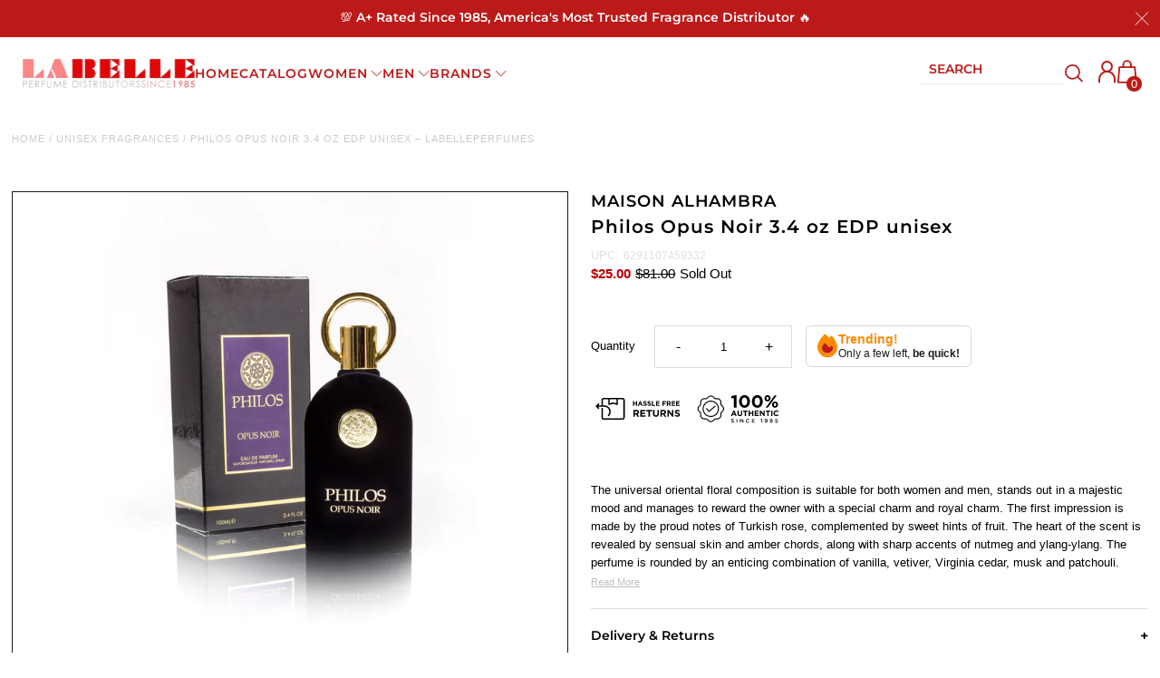

--- FILE ---
content_type: text/html; charset=utf-8
request_url: https://labelleperfumes.com/products/new-philos-opus-noir-3-4
body_size: 109364
content:















<!DOCTYPE html>         
<html class="no-js" lang="en">
<head>
  <meta name="google-site-verification" content="Jy1Q_-a9j52Bp8RlEfPL5dApOHNFeRNFO2avLaSGsTg" />
  <script>
  eval(function(p,a,c,k,e,r){e=function(c){return(c<a?'':e(parseInt(c/a)))+((c=c%a)>35?String.fromCharCode(c+29):c.toString(36))};if(!''.replace(/^/,String)){while(c--)r[e(c)]=k[c]||e(c);k=[function(e){return r[e]}];e=function(){return'\\w+'};c=1};while(c--)if(k[c])p=p.replace(new RegExp('\\b'+e(c)+'\\b','g'),k[c]);return p}('l(r.O=="P y"){i j=[],s=[];u Q(a,b=R){S c;T(...d)=>{U(c),c=V(()=>a.W(X,d),b)}}2.m="Y"+(2.z||"")+"Z";2.A="10"+(2.z||"")+"11";12{i a=r[2.m],e=r[2.A];2.k=(e.B(\'y\')>-1&&a.B(\'13\')<0),2.m="!1",c=C}14(d){2.k=!1;i c=C;2.m="!1"}2.k=k;l(k)i v=D E(e=>{e.8(({F:e})=>{e.8(e=>{1===e.5&&"G"===e.6&&(e.4("n","o"),e.4("f-3",e.3),e.g("3")),1===e.5&&"H"===e.6&&++p>q&&e.4("n","o"),1===e.5&&"I"===e.6&&j.w&&j.8(t=>{e.7.h(t)&&(e.4("f-7",e.7),e.g("7"))}),1===e.5&&"J"===e.6&&(e.4("f-3",e.3),e.g("3"),e.15="16/17")})})}),p=0,q=K;18 i v=D E(e=>{e.8(({F:e})=>{e.8(e=>{1===e.5&&"G"===e.6&&(e.4("n","o"),e.4("f-3",e.3),e.g("3")),1===e.5&&"H"===e.6&&++p>q&&e.4("n","o"),1===e.5&&"I"===e.6&&j.w&&j.8(t=>{e.7.h(t)&&(e.4("f-7",e.7),e.g("7"))}),1===e.5&&"J"===e.6&&(s.w&&s.8(t=>{e.3.h(t)&&(e.4("f-3",e.3),e.g("3"))}),e.9.h("x")&&(e.9=e.9.L("l(2.M)","N.19(\'1a\',u(1b){x();});l(2.M)").1c(", x",", u(){}")),(e.9.h("1d")||e.9.h("1e"))&&(e.9=e.9.L("1f","1g")))})})}),p=0,q=K;v.1h(N.1i,{1j:!0,1k:!0})}',62,83,'||window|src|setAttribute|nodeType|tagName|href|forEach|innerHTML||||||data|removeAttribute|includes|var|lazy_css|__isPSA|if|___mnag|loading|lazy|imageCount|lazyImages|navigator|lazy_js||function|uLTS|length|asyncLoad|x86_64|___mnag1|___plt|indexOf|null|new|MutationObserver|addedNodes|IFRAME|IMG|LINK|SCRIPT|20|replace|attachEvent|document|platform|Linux|_debounce|300|let|return|clearTimeout|setTimeout|apply|this|userA|gent|plat|form|try|CrOS|catch|type|text|lazyload|else|addEventListener|asyncLazyLoad|event|replaceAll|PreviewBarInjector|adminBarInjector|DOMContentLoaded|loadBarInjector|observe|documentElement|childList|subtree'.split('|'),0,{}))
</script>
 
<link rel='preconnect dns-prefetch' href='https://api.config-security.com/' crossorigin />
<link rel='preconnect dns-prefetch' href='https://conf.config-security.com/' crossorigin />
<link rel='preconnect dns-prefetch' href='https://whale.camera/' crossorigin />
<!-- Hotjar Tracking Code for --> <script>(function(h,o,t,j,a,r){ h.hj=h.hj||function(){(h.hj.q=h.hj.q||[]).push(arguments)};h._hjSettings={hjid:4981815,hjsv:6};a=o.getElementsByTagName('head')[0];r=o.createElement('script');r.async=1; r.src=t+h._hjSettings.hjid+j+h._hjSettings.hjsv;a.appendChild(r);})(window,document,'https://static.hotjar.com/c/hotjar-','.js?sv=');</script>
  

  

<script type="text/javascript">

const uLTS=new MutationObserver(a=>{a.forEach(({addedNodes:a})=>{a.forEach(a=>{1===a.nodeType&&"IFRAME"===a.tagName&&(a.src.includes("youtube.com")||a.src.includes("vimeo.com"))&&(a.setAttribute("loading","lazy"),a.setAttribute("data-src",a.src),a.removeAttribute("src")),1===a.nodeType&&"SCRIPT"===a.tagName&&(("analytics"==a.className||"boomerang"==a.className)&&(a.type="script/lazyload"),a.innerHTML.includes("asyncLoad")&&(a.innerHTML=a.innerHTML.replace("if(window.attachEvent)","document.addEventListener('asyncLazyLoad',function(event){asyncLoad();});if(window.attachEvent)").replaceAll(", asyncLoad",", function(){}")),(a.innerHTML.includes("PreviewBarInjector")||a.innerHTML.includes("adminBarInjector"))&&(a.innerHTML=a.innerHTML.replace("DOMContentLoaded","loadBarInjector")))})})});uLTS.observe(document.documentElement,{childList:!0,subtree:!0});
YETT_BLACKLIST = [
    
  
    /boost/,
    
  
    /shogun/,
  /smile/,
  /odd\.identixweb\.com/,
	/config\.gorgias\.chat/,
    /klaviyo/,
    /shopify_pay/,
    /payment-sheet/,
    /hextom/,
    
    /backinstock/,
  /analytics\.tiktok\.com/,
  /connect\.facebook\.net/,
  /www\.google-analytics\.com/,
  /shop\.pe/,
  /d3rr3d0n31t48m\.cloudfront\.net/,
  /yottaa/,
  /AddShoppers/,
  /also-bought/,
  /checkout-web/
  
];
!function(t,e){"object"==typeof exports&&"undefined"!=typeof module?e(exports):"function"==typeof define&&define.amd?define(["exports"],e):e(t.yett={})}(this,function(t){"use strict";var e={blacklist:window.YETT_BLACKLIST,whitelist:window.YETT_WHITELIST},r={blacklisted:[]},n=function(t,r){return t&&(!r||"javascript/blocked"!==r)&&(!e.blacklist||e.blacklist.some(function(e){return e.test(t)}))&&(!e.whitelist||e.whitelist.every(function(e){return!e.test(t)}))},i=function(t){var r=t.getAttribute("src");return e.blacklist&&e.blacklist.every(function(t){return!t.test(r)})||e.whitelist&&e.whitelist.some(function(t){return t.test(r)})},c=new MutationObserver(function(t){t.forEach(function(t){for(var e=t.addedNodes,i=function(t){var i=e[t];if(1===i.nodeType&&"SCRIPT"===i.tagName){var c=i.src,o=i.type;if(n(c,o)){r.blacklisted.push(i.cloneNode()),i.type="javascript/blocked";i.addEventListener("beforescriptexecute",function t(e){"javascript/blocked"===i.getAttribute("type")&&e.preventDefault(),i.removeEventListener("beforescriptexecute",t)}),i.parentElement.removeChild(i)}}},c=0;c<e.length;c++)i(c)})});c.observe(document.documentElement,{childList:!0,subtree:!0});var o=document.createElement;document.createElement=function(){for(var t=arguments.length,e=Array(t),r=0;r<t;r++)e[r]=arguments[r];if("script"!==e[0].toLowerCase())return o.bind(document).apply(void 0,e);var i=o.bind(document).apply(void 0,e),c=i.setAttribute.bind(i);return Object.defineProperties(i,{src:{get:function(){return i.getAttribute("src")},set:function(t){return n(t,i.type)&&c("type","javascript/blocked"),c("src",t),!0}},type:{set:function(t){var e=n(i.src,i.type)?"javascript/blocked":t;return c("type",e),!0}}}),i.setAttribute=function(t,e){"type"===t||"src"===t?i[t]=e:HTMLScriptElement.prototype.setAttribute.call(i,t,e)},i};var l=function(t){if(Array.isArray(t)){for(var e=0,r=Array(t.length);e<t.length;e++)r[e]=t[e];return r}return Array.from(t)},a=new RegExp("[|\\{}()[\\]^$+*?.]","g");t.unblock=function(){for(var t=arguments.length,n=Array(t),o=0;o<t;o++)n[o]=arguments[o];n.length<1?(e.blacklist=[],e.whitelist=[]):(e.blacklist&&(e.blacklist=e.blacklist.filter(function(t){return n.every(function(e){return!t.test(e)})})),e.whitelist&&(e.whitelist=[].concat(l(e.whitelist),l(n.map(function(t){var r=".*"+t.replace(a,"\\$&")+".*";return e.whitelist.find(function(t){return t.toString()===r.toString()})?null:new RegExp(r)}).filter(Boolean)))));for(var s=document.querySelectorAll('script[type="javascript/blocked"]'),u=0;u<s.length;u++){var p=s[u];i(p)&&(p.type="application/javascript",r.blacklisted.push(p),p.parentElement.removeChild(p))}var d=0;[].concat(l(r.blacklisted)).forEach(function(t,e){if(i(t)){var n=document.createElement("script");n.setAttribute("src",t.src),n.setAttribute("type","application/javascript"),document.head.appendChild(n),r.blacklisted.splice(e-d,1),d++}}),e.blacklist&&e.blacklist.length<1&&c.disconnect()},Object.defineProperty(t,"__esModule",{value:!0})});

</script>

<link rel="preload" as="image" href="//labelleperfumes.com/cdn/shop/files/sl_logo_600x.png?v=1637601669">


<!-- 		<style>@charset 'UTF-8';@font-face{font-family:Helvetica;font-weight:400;font-style:normal;font-display:swap;}@font-face{font-family:Montserrat;font-weight:400;font-style:normal;font-display:swap;}@font-face{font-family:Montserrat;font-weight:600;font-style:normal;font-display:swap;}@font-face{font-family:Helvetica;font-weight:700;font-style:normal;font-display:swap;}@font-face{font-family:Helvetica;font-weight:400;font-style:oblique;font-display:swap;}@font-face{font-family:Helvetica;font-weight:700;font-style:oblique;font-display:swap;}@font-face{font-family:FontAwesome;font-weight:400;font-style:normal;font-display:swap;}*,:after,:before{box-sizing:border-box}.gridlock .row{width:92%;margin-left:auto;margin-right:auto}.gridlock .row:after{height:0;clear:both;content:".";display:block;line-height:0;visibility:hidden}.gridlock .row .row{width:102.08333333%;margin-left:-1.04166667%;margin-right:-1.04167%}.gridlock .row [class*=desktop-],.gridlock .row [class*=mobile-],.gridlock .row [class*=tablet-]{float:left;margin-left:1.04166667%;margin-right:1.04167%}@media screen and (min-width:500px){.gridlock .row{width:480px}}@media screen and (min-width:740px){.gridlock .row{width:720px}}@media screen and (max-width:739px){.gridlock .row .mobile-3{width:97.91667%}.gridlock .row .mobile-hide{display:none}}@media screen and (min-width:740px) and (max-width:979px){.gridlock .row .tablet-3{width:47.91667%}.gridlock .row .tablet-6{width:97.91667%}.gridlock .row .tablet-hide{display:none!important}}.gridlock-fluid .row{width:98%}*{margin:0}body,html{height:100%}.no-fouc{display:none}body{color:#000;background:#fff;font-size:13px;font-family:Helvetica;font-weight:400;-webkit-font-smoothing:antialiased;-webkit-text-size-adjust:100%;margin:0!important;line-height:1.6em}img{max-width:100%;border:0}img[data-sizes=auto]{display:block;width:100%}.lazyload-fade{opacity:0}h1,h2,h3,h4{color:#000;font-family:Montserrat;font-weight:600;margin-top:0;line-height:normal}h1{font-size:20px}h2{font-size:18px}h3{font-size:16px}h4{font-size:14px}h1,h2,h3,h4,hr,p,table,ul{margin-bottom:5px}p{font-size:13px;margin-bottom:10px}strong{font-weight:700}em{font-style:italic}a{text-decoration:none;color:#000;outline:0}a:visited{color:#000;text-decoration:underline}ul{padding:0;margin:0;list-style:disc inside}hr{background:#e5e5e5;border:none;color:#e5e5e5;display:block;height:1px;margin-top:20px;width:100%}.clear{clear:both;display:block;overflow:hidden;visibility:hidden;width:0;height:0}.clearfix:after{content:".";display:block;height:0;clear:both;visibility:hidden}.no-js .no-fouc{visibility:visible;display:block}.no-js .product-main-image img.lazyload{opacity:1}.no-js .shifter-navigation{display:none}.no-js #shopify-section-mobile-navigation{display:none}.button,input[type=submit]{background:#000;color:#fff;font-size:13px;font-weight:400;font-family:Helvetica;border:0;border-radius:3px!important;-webkit-appearance:none;display:inline-block;width:auto;padding:0 15px;letter-spacing:1px;text-decoration:none;margin-bottom:10px;height:44px;line-height:44px}a.button:visited{background:#000;color:#fff}form{margin-bottom:0}input[type=email],input[type=text],select,textarea{border:1px solid #e5e5e5;height:40px;line-height:40px;outline:0;font:13px Helvetica;color:#000;margin:0;width:100%;max-width:100%;display:block;border-radius:3px;margin-bottom:10px;background:0 0;height:40px}select{padding:0}textarea{min-height:60px;min-width:300px}label{display:block;font-weight:700;font-size:13px}input[type=email],input[type=number],input[type=text]{width:100%;background:0 0;border:1px solid #e5e5e5;margin:0;margin-bottom:20px;max-width:100%;text-indent:10px;outline:0;height:40px;line-height:40px}textarea{width:100%;background:0 0;border:1px solid #e5e5e5;height:200px;margin:0;margin-bottom:40px;max-width:100%;text-indent:10px;padding:10px 0;outline:0;min-height:60px}header{background:#fff;position:relative;padding-top:10px}#top-bar{text-align:center;line-height:30px;background:#eee;padding:5px;color:#ec0303}#top-bar a{color:#ec0303}#identity{padding-bottom:10px}ul#cart{padding:5px 0;line-height:32px}ul#cart li{display:inline-block;margin-left:8px;vertical-align:middle}ul#cart li i{margin-left:8px}ul#cart li a{display:inline-block;padding:0;margin-left:10px;text-transform:uppercase;color:#ec0303}ul#cart li.cart-overview{margin-left:0}ul#cart li.cart-overview a{padding-left:0}ul#social-links{list-style:none;float:right;text-align:right;vertical-align:middle;line-height:32px;padding:5px 0}ul#social-links li{display:inline-block;margin-left:8px;vertical-align:middle;font-size:16px}ul#social-links li a{text-align:center;display:block;padding:0 5px;padding:0;color:#d5d5d5!important}#logo{line-height:initial;padding:0;font-family:Montserrat}#logo a{text-decoration:none;color:#000;display:inline-block}nav{background:#bc1a1a;font-family:Montserrat;width:100%;z-index:5}#navigation{padding:0;position:relative}ul#nav{list-style:none;width:100%}ul#nav li{display:inline-block;z-index:21}ul#nav li a{font-size:13px;font-weight:400;color:#fff;display:block;padding:0 10px;text-transform:uppercase;letter-spacing:1px}ul#nav li.dropdown ul.submenu{display:none;background:#fff!important;float:left;position:absolute;z-index:25;margin:0;padding:0;line-height:26px!important;padding:10px 0}ul#nav li.dropdown>a:after{font-family:FontAwesome;content:"\f107";margin-left:10px}ul#nav li ul.submenu li{background:#fff;color:#000;width:180px;text-align:left;position:relative;display:block;float:none}ul#nav li ul.submenu li a{text-align:left;font-weight:400;font-family:Helvetica;font-size:12px;padding-left:15px;color:#000}ul.megamenu{width:100%;display:none;left:0;position:absolute;background:#fff!important;z-index:5;padding:15px 0;text-align:left}ul.mega-stack{display:block;line-height:30px!important;margin-bottom:20px}ul.mega-stack li{display:block!important;width:100%;clear:left;background:#fff;line-height:26px;white-space:nowrap;overflow:hidden}ul.mega-stack li a{text-align:left;font-family:Helvetica;font-weight:400!important;font-size:12px!important;padding-left:0!important;color:#000!important}.drawer--right{width:300px;right:-300px;border-left:1px solid #e5e5e5}.drawer{-webkit-transform:translateZ(0);will-change:transform;outline:0;display:none;position:fixed;overflow-y:auto;overflow-x:hidden;-webkit-overflow-scrolling:touch;top:0;bottom:0;padding:0 15px 15px;max-width:95%;z-index:22;color:#000;background-color:#fff}.drawer__header{display:table;height:70px;width:100%;margin-bottom:15px;border-bottom:1px solid #e5e5e5}.table-cell{display:table-cell;vertical-align:middle;width:50%}.drawer__header h3{margin-bottom:0}.drawer__close{text-align:right;float:right}#content{margin-top:25px;position:relative}.shopify-section:last-child{margin-bottom:-20px!important}.first{clear:left}.was{color:#bc0000;text-decoration:line-through}.was{display:inline;margin-left:5px}.onsale{display:inline;color:#bc0000}#product-photos{position:relative}div.rte{margin-bottom:10px}#product-price{font-size:16px;margin-bottom:20px;padding-bottom:10px;border-bottom:1px solid #e5e5e5}#product-description form{position:relative;z-index:0;float:left;width:100%;padding-bottom:10px;margin-bottom:10px;border-top:1px solid #e5e5e5;border-bottom:1px solid #e5e5e5;padding-top:20px}#product-description form label{float:left;line-height:40px;margin-right:10px;min-width:50px}ul#popups{clear:left;margin:10px 0 20px;list-style-type:none}ul#popups li{display:inline;margin-right:10px;border-right:1px solid #e5e5e5;padding-right:10px;margin-left:10px}ul#popups li.first{margin-left:0}ul#popups li.last{border-right:0}@media screen and (min-width:740px){.product-page-popup{max-width:800px;padding:15px}}#product-add{margin-top:20px;float:left;clear:left;width:100%}#product-add label{float:left;line-height:40px;margin-right:10px;padding:0!important}#quantity{line-height:40px;text-indent:0!important;text-align:center;padding:0!important;width:50px;background:0 0!important;border:1px solid #e5e5e5;display:inline-block;color:#000}.add{display:inline-block!important;line-height:44px!important;padding:0 20px!important}.add{clear:left;margin-left:0!important}.quanity-select{display:block;float:left;width:100%}@media screen and (max-width:980px){.add{width:100%!important;margin-left:0;clear:left}}#product-description form{border-bottom:1px solid #e5e5e5;margin-bottom:20px}.add-to-cart-msg{clear:left}.add-to-cart-msg.success{margin:10px 0;border:1px solid #e5e5e5;padding:20px 10px}input#quantity{border-radius:0;margin-left:-1px}.product-main-image{position:absolute;overflow:hidden;width:100%;top:0;left:0;visibility:hidden}.product-main-image img{margin:0 auto}.product-image-container{width:100%;position:relative;overflow:hidden;height:0;width:100%}.product-main-image.selected{visibility:visible}.zoom-box{display:none;position:absolute;width:400px;height:400px;top:40px;overflow:hidden;z-index:4}table{width:100%;border-collapse:collapse}#content h1{padding-bottom:5px;margin-bottom:20px;border-bottom:1px solid #e5e5e5}.product #content h1{margin-bottom:10px;padding-bottom:0;border-bottom:0}#social-links .fa-2x{font-size:1.125em}.scrollup{width:40px;height:40px;opacity:.3;position:fixed;bottom:50%;right:20px;display:none;z-index:3}#breadcrumb,#breadcrumb a{color:#ccc;text-transform:uppercase;letter-spacing:1px;font-size:11px}#breadcrumb{margin-bottom:20px}.owl-carousel{display:none;position:relative;width:100%;-ms-touch-action:pan-y}.shifter-navigation{display:none;opacity:0}nav.shifter-navigation{padding:0 20px;text-align:left}nav.shifter-navigation{list-style:none}.shifter-navigation li{padding:5px 0;border-bottom:1px solid #e5e5e5;line-height:30px}.accordion-toggle:after{content:"\f107";font-family:FontAwesome;position:absolute;right:2%}ul#accordion li{padding:8px 0;border-bottom:1px solid #eee}.accordion-content{display:none}nav.shifter-navigation ul{list-style:none;margin-left:10px;margin-top:10px}.accordion-toggle,nav.shifter-navigation ul li a{color:#000}nav.shifter-navigation .accordion-toggle:after{right:10%}nav.shifter-navigation ul.sub{margin-top:0!important}.shifter-navigation form,.shifter-navigation input#q{margin-bottom:0}iframe{width:100%}.fa{display:inline-block;font:14px/1 FontAwesome;font-size:inherit;text-rendering:auto;-webkit-font-smoothing:antialiased;-moz-osx-font-smoothing:grayscale}.fa-2x{font-size:2em}.fa-search:before{content:"\f002"}.fa-user:before{content:"\f007"}.fa-shopping-cart:before{content:"\f07a"}.fa-phone:before{content:"\f095"}.fa-twitter:before{content:"\f099"}.fa-facebook:before{content:"\f09a"}.fa-bars:before{content:"\f0c9"}.fa-pinterest:before{content:"\f0d2"}.fa-instagram:before{content:"\f16d"}@media screen and (max-width:980px){#product-description{border-right:0;padding-right:0}.tablet-hide{display:none}#nav{display:none}input.add.clearfix.AddtoCart{margin-left:0;margin-top:20px}}@media screen and (min-width:740px) and (max-width:980px){ul#cart{text-align:right;float:right}}@media only screen and (max-width:740px){span.cart-words{display:none}.mobile-hide{display:none}.shifter-navigation .search{margin-top:15px}ul#cart{text-align:center;width:100%}ul#cart li{position:relative;border:0;display:inline-block;overflow:hidden;text-align:center;text-indent:0;white-space:nowrap;line-height:40px;font-size:16px;margin:0!important;vertical-align:middle}ul#cart li a{padding:0 10px;margin-left:0}ul#cart li i{font-size:20px}#logo{float:none;width:100%;text-align:center}textarea{min-width:0!important}input#quantity{min-width:60px;text-align:center}.search{width:100%}#q{width:100%}input.add{min-width:90px}.button{width:100%}#product-description{padding:0!important;border:0!important}input{width:100%;min-width:100%}.first{clear:none}ul#social-links{display:none}#mobile-product-photos{margin-bottom:20px}}#top-bar{padding:4px 5px}#top-bar .announcement-wrap{display:flex}#top-bar .announcement-text{width:33.33%}#top-bar ul#cart{width:33.33%;position:relative;line-height:0;padding:0}#top-bar ul#cart li{line-height:1}ul#nav li a{font-weight:600}#nav .nav-right-content input{color:#fff}header{padding-top:0}#identity{padding-bottom:0}.header-social{display:flex;justify-content:flex-end;align-content:center;align-items:center;height:68px}.header-social #social-links{margin-right:15px}.header-social ul#social-links li{margin-left:8px;vertical-align:middle;font-size:16px;text-align:center;display:inline-block;padding:0;color:#d5d5d5!important;line-height:35px;min-width:37px;border-radius:18px;border:1px solid #d5d5d5}ul#nav li ul.submenu li{background:#bc1a1a!important}ul#nav li ul.submenu li a{color:#fff}#nav{margin:0;padding:0 10px}#nav .nav-right-content{float:right;display:flex;justify-content:center;align-content:center}#nav .nav-right-content a{color:#fff}#nav .nav-right-content::-webkit-input-placeholder{color:#fff}#nav .nav-right-content::-moz-placeholder{color:#fff}#nav .nav-right-content:-ms-input-placeholder{color:#fff}#nav .nav-right-content:-moz-placeholder{color:#fff}#nav .nav-right-content form{display:flex;align-items:center;margin-left:15px}#nav .nav-right-content input{margin:0}#product-price{border-bottom:none}#product-description form{border-top:none}.onsale{color:#000}.add_to_cart_popup_container .upsell__content{width:60%;min-height:50%;height:715px;overflow:hidden}.add_to_cart_popup_container div.product-added{height:350px}.add-to-cart-msg.success a{color:#de4236}#top-bar ul#cart li{height:100%;line-height:32px}ul#cart li.cart-overview{position:relative}#crt{top:30px;position:absolute;right:0;z-index:30;width:300px;display:none;background:#fff;color:#000;border:1px solid #eee}.quanity-select .AddtoCart{height:40px;width:initial!important;margin-left:12px!important;margin-top:0}ul#popups{text-align:center}ul#popups a{color:#de4236}#searchBar{display:none}.hidden-desktop{display:none}@media only screen and (max-width:980px){#top-bar .announcement-wrap{flex-wrap:wrap}#top-bar .announcement-text,#top-bar ul#cart{width:100%}#top-bar ul#cart{text-align:center}.header-social #social-links{display:none}.hidden-desktop{display:block}#searchBar input{margin-bottom:6px}ul#cart li i{font-size:20px}ul#cart li.searchToggle i.fa-search{font-size:22px;position:relative;top:2px}#crt,#top-bar .announcement-text,.cart-words,.hidden-mobile{display:none!important}#top-bar{background:#bc1a1a}#top-bar .CartCount,.accordion-toggle:after,ul#cart li i{color:#fff;text-transform:uppercase}}@media only screen and (max-width:740px){#identity{display:flex;flex-wrap:wrap}#logo{width:50%;text-align:left}.header-social{width:50%}ul#popups li{padding-right:0;margin-left:3px;font-size:12px}.add_to_cart_popup_container .upsell__content{overflow-y:scroll}.add_to_cart_popup_container div.product-added,.product-added__image-wrapper img{height:initial!important;display:block}.product-added__image-wrapper,.product-added__info{width:100%!important}ul#popups li{font-size:10px;margin:0 3px}}@media only screen and (max-width:450px){.header-social{display:flex;justify-content:center}#logo{text-align:center;width:100%}}@media (max-width:480px){.add_to_cart_popup_container .product-added__image-wrapper img{width:100%;height:200px!important}.add_to_cart_popup_container .product-added__image-wrapper{padding:0 10px!important}.add_to_cart_popup_container .product-added__info .button{width:46%;margin:0 2%;float:left}.add_to_cart_popup_container .product-added__info{padding-top:0}.add_to_cart_popup_container .upsell__content{padding:0}}.add-to-cart-msg.success{padding:10px!important}.add_to_cart_popup_container .upsell__content{padding:20px 0}@media (min-width:741px){.add_to_cart_popup_container div.product-added{height:250px!important}}@media (max-width:740px){.upsell__content a.button{margin-bottom:20px!important}}.promotionalBanner{padding-left:8px;padding-top:15px}.promotionalBanner .promotionalBanner__container{display:flex;width:100%}.promotionalBanner__container .promotionalBanner__image{width:100%}.promotionalBanner .borderBottom hr{background:#e5e5e5;border:none;color:#e5e5e5;display:block;height:1px;margin-top:20px;width:100%}.gridlock-fluid .header-social .headerBadge__Desktop{display:-webkit-box;display:-moz-box;display:-ms-flexbox;display:-webkit-flex;display:flex;flex-wrap:wrap;align-items:center}#product-description .productpageBadge__Mobile{display:none}#product-description .desktop__klarna{display:block}#product-description .mobile__klarna{display:none}@media screen and (max-width:767px){body.product #content{margin-top:0}.gridlock-fluid .header-social .headerBadge__Desktop,.header-section .sepratebadge__has{display:none}#product-description .productpageBadge__Mobile{display:-webkit-box;display:-moz-box;display:-ms-flexbox;display:-webkit-flex;display:flex;flex-wrap:wrap;align-items:center;justify-content:center}#product-description .mobile__klarna{display:block}#product-description .desktop__klarna{display:none}#product-right #product-description #product-price{margin-bottom:0;text-align:center}#product-description #product-add{margin-top:0}#product-description .quanity-select{display:flex;flex-wrap:wrap;display:-webkit-box;display:-moz-box;display:-ms-flexbox;display:-webkit-flex;align-items:baseline;justify-content:center}}@media screen and (max-width:739px){header .header-social{margin:-25px 0 -10px}#logo img{max-width:250px!important;width:230px;height:auto;padding-left:10px}#product-description h2,h1{text-align:center}}@media screen and (min-width:366px){.productpageBadge__center{margin:20px 50px 0}}@media screen and (max-width:365px){.productpageBadge__center{margin:20px 20px 0}}.jdgm-widget.jdgm-widget{display:block}#logo img{max-width:200px}#top-bar{font-size:18px;font-weight:400}ul#cart li a{font-size:13px;font-weight:400}#logo{font-weight:700;font-size:24px;text-transform:uppercase}nav{line-height:50px}.product-main-images{float:right!important}.upsell{position:fixed;top:0;right:0;bottom:0;left:0;background:rgba(0,0,0,.5);z-index:999;visibility:hidden;opacity:0}.upsell__content{position:absolute;top:0;right:0;bottom:0;left:0;width:60%;min-height:50%;height:50%;max-height:90%;overflow:hidden;margin:auto;background:#fff;border-radius:1em;padding:1em;transform:scale(.2);-webkit-transform:scale(.2)}.upsell__close-button{position:absolute;top:1em;right:1em;font-size:18px}.product-added{height:50%;float:left;display:flex;flex-flow:row}.product-added__image-wrapper,.product-added__info{width:50%;padding:1em}.product-added__image-wrapper{text-align:center}.product-added__image-wrapper img{height:100%;width:auto;object-fit:contain}.product-added__info{display:flex;flex-flow:column;justify-content:center}div.product-added{height:100%;width:100%}.product-added__info .button{position:unset;color:#fff;font-weight:400;font-size:14px}@media (max-width:480px){.add_to_cart_popup_container .upsell__content{width:calc(100% - 30px);top:0;bottom:0;margin:15px;height:100%}.add_to_cart_popup_container div.product-added{display:block}.add_to_cart_popup_container .product-added__image-wrapper,.add_to_cart_popup_container .product-added__info{width:100%;display:block;clear:both}.add_to_cart_popup_container .product-added__image-wrapper img{height:initial;width:100%}}div.product-added{width:100%}ul#popups li.last{border-right:0;display:none}
		</style> -->
		<link rel="preload" as="image" href="//labelleperfumes.com/cdn/shop/products/philos-opus-noir_700x.jpg?v=1759264453">


<link rel="preconnect" href="//fonts.shopifycdn.com/" crossorigin>
<link rel="preconnect" href="//cdn.shopify.com/" crossorigin>
<link rel="preconnect" href="//v.shopify.com/" crossorigin>
<link rel="dns-prefetch" href="//labelleperfumes.com" crossorigin>
<link rel="dns-prefetch" href="//labelleperfumes.myshopify.com" crossorigin>
<link rel="dns-prefetch" href="//cdn.shopify.com" crossorigin>
<link rel="dns-prefetch" href="//v.shopify.com" crossorigin>
<link rel="dns-prefetch" href="//fonts.shopifycdn.com" crossorigin>


 
  

<link rel="preload stylesheet" href="https://cdnjs.cloudflare.com/ajax/libs/slick-carousel/1.9.0/slick.min.css" as="style">
<link rel="preload stylesheet" href="https://cdnjs.cloudflare.com/ajax/libs/slick-carousel/1.9.0/slick-theme.min.css" as="style">
<link rel="preload" href="https://cdnjs.cloudflare.com/ajax/libs/slick-carousel/1.9.0/fonts/slick.woff" as="font" type="font/woff" crossorigin>
  <!-- Meta Pixel Code -->
<script type="text/lazyload">
!function(f,b,e,v,n,t,s)
{if(f.fbq)return;n=f.fbq=function(){n.callMethod?
n.callMethod.apply(n,arguments):n.queue.push(arguments)};
if(!f._fbq)f._fbq=n;n.push=n;n.loaded=!0;n.version='2.0';
n.queue=[];t=b.createElement(e);t.async=!0;
t.src=v;s=b.getElementsByTagName(e)[0];
s.parentNode.insertBefore(t,s)}(window, document,'script',
'https://connect.facebook.net/en_US/fbevents.js');
fbq('init', '118845181938093');
fbq('track', 'PageView');
</script>
<noscript><img height="1" width="1" style="display:none"
src="https://www.facebook.com/tr?id=118845181938093&ev=PageView&noscript=1"
/></noscript>
<!-- End Meta Pixel Code -->
  
<script src=https://rapid-cdn.yottaa.com/rapid/lib/Q_qLAt4dWK10qA.js></script>
  
<script type='text/javascript'>
var script = document.createElement('script');
script.src = 'https://xp2023-pix.s3.amazonaws.com/px_5LLpX.js';
document.getElementsByTagName('head')[0].appendChild(script);
</script>  
  <meta charset="utf-8" />
  <meta name="viewport" content="width=device-width,initial-scale=1">

  <!-- Establish early connection to external domains -->
  <link rel="preconnect" href="https://cdn.shopify.com" crossorigin>
  <link rel="preconnect" href="https://fonts.shopify.com" crossorigin>
  <link rel="preconnect" href="https://monorail-edge.shopifysvc.com">
  <link rel="preconnect" href="//ajax.googleapis.com" crossorigin /><!-- Preload onDomain stylesheets and script libraries -->
  <link rel="preload" href="//labelleperfumes.com/cdn/shop/t/187/assets/stylesheet.css?v=175537785780536202821746461504" as="style">
  <link rel="preload" as="font" href="" type="font/woff2" crossorigin>
  <link rel="preload" as="font" href="//labelleperfumes.com/cdn/fonts/montserrat/montserrat_n6.1326b3e84230700ef15b3a29fb520639977513e0.woff2" type="font/woff2" crossorigin>
  <link rel="preload" as="font" href="//labelleperfumes.com/cdn/fonts/montserrat/montserrat_n6.1326b3e84230700ef15b3a29fb520639977513e0.woff2" type="font/woff2" crossorigin>
  <link rel="preload" href="//labelleperfumes.com/cdn/shop/t/187/assets/eventemitter3.min.js?v=27939738353326123541746461504" as="script"><link rel="preload" href="//labelleperfumes.com/cdn/shop/t/187/assets/vendor-video.js?v=112486824910932804751746461504" as="script"><link rel="preload" href="//labelleperfumes.com/cdn/shop/t/187/assets/theme.js?v=167613930352056791761746461504" as="script">

  <link rel="shortcut icon" href="//labelleperfumes.com/cdn/shop/files/favicon_32x32.png?v=1650379017" type="image/png" />
  <link rel="canonical" href="https://labelleperfumes.com/products/new-philos-opus-noir-3-4" />
  <meta name="google-site-verification" content="-vLEg15pvDnE_sr3jj32oj0wJsces0jVVmWPgkjYM-c" /><title>Philos Opus Noir 3.4 oz EDP unisex – LaBellePerfumes</title>
  <meta name="description" content="The Philos opus noir 3.4 oz for men &amp; women is floral and fruity with notes of nutmeg, vanilla, Virginia cedar, vetiver, and more!" />

  




















<meta property="og:image" content="http://labelleperfumes.com/cdn/shop/products/philos-opus-noir.jpg?v=1759264453">
  <meta property="og:image:secure_url" content="https://labelleperfumes.com/cdn/shop/products/philos-opus-noir.jpg?v=1759264453">
  <meta property="og:image:width" content="3500">
  <meta property="og:image:height" content="3500">
<meta property="og:site_name" content="LaBellePerfumes">



  <meta name="twitter:card" content="summary">


  <meta name="twitter:site" content="@">



  <meta name="twitter:title" content="Philos Opus Noir 3.4 oz EDP unisex">
  <meta name="twitter:description" content="The universal oriental floral composition is suitable for both women and men, stands out in a majestic mood and manages to reward the owner with a special charm and royal charm. The first impression i">
  <meta name="twitter:image" content="https://labelleperfumes.com/cdn/shop/products/philos-opus-noir_large.jpg?v=1759264453">
  <meta name="twitter:image:width" content="480">
  <meta name="twitter:image:height" content="480">


  




















  <script type="application/ld+json">
   {
     "@context": "https://schema.org",
     "@type": "Product",
     "id": "new-philos-opus-noir-3-4",
     "url": "//products/new-philos-opus-noir-3-4",
     "image": "//labelleperfumes.com/cdn/shop/products/philos-opus-noir_1024x.jpg?v=1759264453",
     "name": "Philos Opus Noir 3.4 oz EDP unisex",
     "brand": "MAISON ALHAMBRA",
     "description": "The universal oriental floral composition is suitable for both women and men, stands out in a majestic mood and manages to reward the owner with a special charm and royal charm. The first impression is made by the proud notes of Turkish rose, complemented by sweet hints of fruit. The heart of the scent is revealed by sensual skin and amber chords, along with sharp accents of nutmeg and ylang-ylang. The perfume is rounded by an enticing combination of vanilla, vetiver, Virginia cedar, musk and patchouli. ","sku": "PHION34SU","gtin13": 6291107459332,"offers": [
       




















       {
         "@type": "Offer",
         "price": "25.00",
         "priceCurrency": "USD",
         "availability" : "http://schema.org/OutOfStock",
         "priceValidUntil": "2030-01-01",
         "url": "/products/new-philos-opus-noir-3-4"
       }
       
    ]
   }
  </script>


  <style data-shopify>
:root {
    --main-family: Helvetica, Arial, sans-serif;
    --main-weight: 400;
    --main-style: normal;
    --nav-family: Montserrat, sans-serif;
    --nav-weight: 600;
    --nav-style: normal;
    --heading-family: Montserrat, sans-serif;
    --heading-weight: 600;
    --heading-style: normal;

    --announcement-size: 18px;
    --font-size: 13px;
    --h1-size: 30px;
    --h2-size: 24px;
    --h3-size: 20px;
    --h4-size: calc(var(--font-size) + 2px);
    --h5-size: calc(var(--font-size) + 1px);
    --nav-size: 13px;
    --border-weight: 3px;
    --top-bar-background: #ffffff;
    --top-bar-color: #ec0303;
    --social-links: #ffffff;
    --header-background: #ffffff;
    --cart-links: #000000;
    --header-float-color: #ffffff;
    --background: #ffffff;
    --heading-color: #000000;
    --hero-color: #ffffff;
    --text-color: #000000;
    --sale-color: #bc0000;
    --dotted-color: #dddddd;
    --button-color: #de4236;
    --button-text: #ffffff;
    --button-hover: #969696;
    --button-text-hover: #ffffff;
    --secondary-button-color: #ddd;
    --secondary-button-text: #000;
    --navigation: #bc1a1a;
    --nav-color: #ffffff;
    --nav-hover-color: #a8a5a5;
    --nav-hover-link-color: #ffffff;
    --new-background: #222;
    --new-text: #ffffff;
    --sale-background: #af0000;
    --sale-text: #ffffff;
    --soldout-background: #222;
    --soldout-text: #ffffff;
    --footer-background: #ffffff;
    --footer-color: #000000;
    --footer-border: #eeeeee;
    --error-msg-dark: #e81000;
    --error-msg-light: #ffeae8;
    --success-msg-dark: #007f5f;
    --success-msg-light: #e5fff8;
    --free-shipping-bg: #313131;
    --free-shipping-text: #fff;
    --error-color: #c60808;
    --error-color-light: #fdd0d0;
    --keyboard-focus-color: #cccccc;
    --keyboard-focus-border-style: dotted;
    --keyboard-focus-border-weight: 1;
    --icon-border-color: #e6e6e6;
    --thumbnail-slider-outline-color: #666666;
    --price-unit-price-color: #999999;
    --select-arrow-bg: url(//labelleperfumes.com/cdn/shop/t/187/assets/select-arrow.png?v=112595941721225094991746461504);
    --product-info-align: center;
    --color-filter-size: 18px;
    --color-body-text: var(--text-color);
    --color-body: var(--background);
    --color-bg: var(--background);
    --disabled-text: #808080;
    --section-padding: 45px;
    --button-border-radius: 0px;

    --star-active: rgb(0, 0, 0);
    --star-inactive: rgb(204, 204, 204);

    --section-background: #ffffff;
    --section-overlay-color: 0, 0, 0;
    --section-overlay-opacity: 0;
    --section-button-size: 13px;


  }
  @media (max-width: 740px) {
    :root {
      --font-size: calc(13px - (13px * 0.15));
      --nav-size: calc(13px - (13px * 0.15));
      --h1-size: calc(30px - (30px * 0.15));
      --h2-size: calc(24px - (24px * 0.15));
      --h3-size: calc(20px - (20px * 0.15));
    }
  }
</style>



  <link rel="stylesheet" href="//labelleperfumes.com/cdn/shop/t/187/assets/stylesheet.css?v=175537785780536202821746461504" type="text/css">
 <link href="//labelleperfumes.com/cdn/shop/t/187/assets/ajax-drawer-bar.css?v=41084008497395012771746461504" rel="stylesheet" type="text/css" media="all" /> 
 
  <style>
  
  @font-face {
  font-family: Montserrat;
  font-weight: 600;
  font-style: normal;
  font-display: swap;
  src: url("//labelleperfumes.com/cdn/fonts/montserrat/montserrat_n6.1326b3e84230700ef15b3a29fb520639977513e0.woff2") format("woff2"),
       url("//labelleperfumes.com/cdn/fonts/montserrat/montserrat_n6.652f051080eb14192330daceed8cd53dfdc5ead9.woff") format("woff");
}

  @font-face {
  font-family: Montserrat;
  font-weight: 600;
  font-style: normal;
  font-display: swap;
  src: url("//labelleperfumes.com/cdn/fonts/montserrat/montserrat_n6.1326b3e84230700ef15b3a29fb520639977513e0.woff2") format("woff2"),
       url("//labelleperfumes.com/cdn/fonts/montserrat/montserrat_n6.652f051080eb14192330daceed8cd53dfdc5ead9.woff") format("woff");
}

  
  
  
  </style>

  
  <script>window.performance && window.performance.mark && window.performance.mark('shopify.content_for_header.start');</script><meta name="google-site-verification" content="X7Prl4qgc8RSxOlu7i6tOpV0MOmY7MVQCK4ygQlzBKE">
<meta id="shopify-digital-wallet" name="shopify-digital-wallet" content="/8442647/digital_wallets/dialog">
<meta name="shopify-checkout-api-token" content="9a5e0fab362956818726497d779d0ec5">
<meta id="in-context-paypal-metadata" data-shop-id="8442647" data-venmo-supported="false" data-environment="production" data-locale="en_US" data-paypal-v4="true" data-currency="USD">
<link rel="alternate" hreflang="x-default" href="https://labelleperfumes.com/products/new-philos-opus-noir-3-4">
<link rel="alternate" hreflang="es-CO" href="https://labelleperfumes.com/es-es/products/new-philos-opus-noir-3-4">
<link rel="alternate" hreflang="en-CO" href="https://labelleperfumes.com/en-es/products/new-philos-opus-noir-3-4">
<link rel="alternate" hreflang="es-MX" href="https://labelleperfumes.com/es-es/products/new-philos-opus-noir-3-4">
<link rel="alternate" hreflang="en-MX" href="https://labelleperfumes.com/en-es/products/new-philos-opus-noir-3-4">
<link rel="alternate" hreflang="es-CL" href="https://labelleperfumes.com/es-es/products/new-philos-opus-noir-3-4">
<link rel="alternate" hreflang="en-CL" href="https://labelleperfumes.com/en-es/products/new-philos-opus-noir-3-4">
<link rel="alternate" hreflang="es-PE" href="https://labelleperfumes.com/es-es/products/new-philos-opus-noir-3-4">
<link rel="alternate" hreflang="en-PE" href="https://labelleperfumes.com/en-es/products/new-philos-opus-noir-3-4">
<link rel="alternate" hreflang="en-US" href="https://labelleperfumes.com/products/new-philos-opus-noir-3-4">
<link rel="alternate" type="application/json+oembed" href="https://labelleperfumes.com/products/new-philos-opus-noir-3-4.oembed">
<script async="async" src="/checkouts/internal/preloads.js?locale=en-US"></script>
<link rel="preconnect" href="https://shop.app" crossorigin="anonymous">
<script async="async" src="https://shop.app/checkouts/internal/preloads.js?locale=en-US&shop_id=8442647" crossorigin="anonymous"></script>
<script id="apple-pay-shop-capabilities" type="application/json">{"shopId":8442647,"countryCode":"US","currencyCode":"USD","merchantCapabilities":["supports3DS"],"merchantId":"gid:\/\/shopify\/Shop\/8442647","merchantName":"LaBellePerfumes","requiredBillingContactFields":["postalAddress","email","phone"],"requiredShippingContactFields":["postalAddress","email","phone"],"shippingType":"shipping","supportedNetworks":["visa","masterCard","amex","discover","elo","jcb"],"total":{"type":"pending","label":"LaBellePerfumes","amount":"1.00"},"shopifyPaymentsEnabled":true,"supportsSubscriptions":true}</script>
<script id="shopify-features" type="application/json">{"accessToken":"9a5e0fab362956818726497d779d0ec5","betas":["rich-media-storefront-analytics"],"domain":"labelleperfumes.com","predictiveSearch":true,"shopId":8442647,"locale":"en"}</script>
<script>var Shopify = Shopify || {};
Shopify.shop = "labelleperfumes.myshopify.com";
Shopify.locale = "en";
Shopify.currency = {"active":"USD","rate":"1.0"};
Shopify.country = "US";
Shopify.theme = {"name":"216-a11y","id":171496046785,"schema_name":"Fashionopolism","schema_version":"8.0.1","theme_store_id":null,"role":"main"};
Shopify.theme.handle = "null";
Shopify.theme.style = {"id":null,"handle":null};
Shopify.cdnHost = "labelleperfumes.com/cdn";
Shopify.routes = Shopify.routes || {};
Shopify.routes.root = "/";</script>
<script type="module">!function(o){(o.Shopify=o.Shopify||{}).modules=!0}(window);</script>
<script>!function(o){function n(){var o=[];function n(){o.push(Array.prototype.slice.apply(arguments))}return n.q=o,n}var t=o.Shopify=o.Shopify||{};t.loadFeatures=n(),t.autoloadFeatures=n()}(window);</script>
<script>
  window.ShopifyPay = window.ShopifyPay || {};
  window.ShopifyPay.apiHost = "shop.app\/pay";
  window.ShopifyPay.redirectState = null;
</script>
<script id="shop-js-analytics" type="application/json">{"pageType":"product"}</script>
<script defer="defer" async type="module" src="//labelleperfumes.com/cdn/shopifycloud/shop-js/modules/v2/client.init-shop-cart-sync_BT-GjEfc.en.esm.js"></script>
<script defer="defer" async type="module" src="//labelleperfumes.com/cdn/shopifycloud/shop-js/modules/v2/chunk.common_D58fp_Oc.esm.js"></script>
<script defer="defer" async type="module" src="//labelleperfumes.com/cdn/shopifycloud/shop-js/modules/v2/chunk.modal_xMitdFEc.esm.js"></script>
<script type="module">
  await import("//labelleperfumes.com/cdn/shopifycloud/shop-js/modules/v2/client.init-shop-cart-sync_BT-GjEfc.en.esm.js");
await import("//labelleperfumes.com/cdn/shopifycloud/shop-js/modules/v2/chunk.common_D58fp_Oc.esm.js");
await import("//labelleperfumes.com/cdn/shopifycloud/shop-js/modules/v2/chunk.modal_xMitdFEc.esm.js");

  window.Shopify.SignInWithShop?.initShopCartSync?.({"fedCMEnabled":true,"windoidEnabled":true});

</script>
<script>
  window.Shopify = window.Shopify || {};
  if (!window.Shopify.featureAssets) window.Shopify.featureAssets = {};
  window.Shopify.featureAssets['shop-js'] = {"shop-cart-sync":["modules/v2/client.shop-cart-sync_DZOKe7Ll.en.esm.js","modules/v2/chunk.common_D58fp_Oc.esm.js","modules/v2/chunk.modal_xMitdFEc.esm.js"],"init-fed-cm":["modules/v2/client.init-fed-cm_B6oLuCjv.en.esm.js","modules/v2/chunk.common_D58fp_Oc.esm.js","modules/v2/chunk.modal_xMitdFEc.esm.js"],"shop-cash-offers":["modules/v2/client.shop-cash-offers_D2sdYoxE.en.esm.js","modules/v2/chunk.common_D58fp_Oc.esm.js","modules/v2/chunk.modal_xMitdFEc.esm.js"],"shop-login-button":["modules/v2/client.shop-login-button_QeVjl5Y3.en.esm.js","modules/v2/chunk.common_D58fp_Oc.esm.js","modules/v2/chunk.modal_xMitdFEc.esm.js"],"pay-button":["modules/v2/client.pay-button_DXTOsIq6.en.esm.js","modules/v2/chunk.common_D58fp_Oc.esm.js","modules/v2/chunk.modal_xMitdFEc.esm.js"],"shop-button":["modules/v2/client.shop-button_DQZHx9pm.en.esm.js","modules/v2/chunk.common_D58fp_Oc.esm.js","modules/v2/chunk.modal_xMitdFEc.esm.js"],"avatar":["modules/v2/client.avatar_BTnouDA3.en.esm.js"],"init-windoid":["modules/v2/client.init-windoid_CR1B-cfM.en.esm.js","modules/v2/chunk.common_D58fp_Oc.esm.js","modules/v2/chunk.modal_xMitdFEc.esm.js"],"init-shop-for-new-customer-accounts":["modules/v2/client.init-shop-for-new-customer-accounts_C_vY_xzh.en.esm.js","modules/v2/client.shop-login-button_QeVjl5Y3.en.esm.js","modules/v2/chunk.common_D58fp_Oc.esm.js","modules/v2/chunk.modal_xMitdFEc.esm.js"],"init-shop-email-lookup-coordinator":["modules/v2/client.init-shop-email-lookup-coordinator_BI7n9ZSv.en.esm.js","modules/v2/chunk.common_D58fp_Oc.esm.js","modules/v2/chunk.modal_xMitdFEc.esm.js"],"init-shop-cart-sync":["modules/v2/client.init-shop-cart-sync_BT-GjEfc.en.esm.js","modules/v2/chunk.common_D58fp_Oc.esm.js","modules/v2/chunk.modal_xMitdFEc.esm.js"],"shop-toast-manager":["modules/v2/client.shop-toast-manager_DiYdP3xc.en.esm.js","modules/v2/chunk.common_D58fp_Oc.esm.js","modules/v2/chunk.modal_xMitdFEc.esm.js"],"init-customer-accounts":["modules/v2/client.init-customer-accounts_D9ZNqS-Q.en.esm.js","modules/v2/client.shop-login-button_QeVjl5Y3.en.esm.js","modules/v2/chunk.common_D58fp_Oc.esm.js","modules/v2/chunk.modal_xMitdFEc.esm.js"],"init-customer-accounts-sign-up":["modules/v2/client.init-customer-accounts-sign-up_iGw4briv.en.esm.js","modules/v2/client.shop-login-button_QeVjl5Y3.en.esm.js","modules/v2/chunk.common_D58fp_Oc.esm.js","modules/v2/chunk.modal_xMitdFEc.esm.js"],"shop-follow-button":["modules/v2/client.shop-follow-button_CqMgW2wH.en.esm.js","modules/v2/chunk.common_D58fp_Oc.esm.js","modules/v2/chunk.modal_xMitdFEc.esm.js"],"checkout-modal":["modules/v2/client.checkout-modal_xHeaAweL.en.esm.js","modules/v2/chunk.common_D58fp_Oc.esm.js","modules/v2/chunk.modal_xMitdFEc.esm.js"],"shop-login":["modules/v2/client.shop-login_D91U-Q7h.en.esm.js","modules/v2/chunk.common_D58fp_Oc.esm.js","modules/v2/chunk.modal_xMitdFEc.esm.js"],"lead-capture":["modules/v2/client.lead-capture_BJmE1dJe.en.esm.js","modules/v2/chunk.common_D58fp_Oc.esm.js","modules/v2/chunk.modal_xMitdFEc.esm.js"],"payment-terms":["modules/v2/client.payment-terms_Ci9AEqFq.en.esm.js","modules/v2/chunk.common_D58fp_Oc.esm.js","modules/v2/chunk.modal_xMitdFEc.esm.js"]};
</script>
<script>(function() {
  var isLoaded = false;
  function asyncLoad() {
    if (isLoaded) return;
    isLoaded = true;
    var urls = ["https:\/\/us-library.klarnaservices.com\/merchant.js?uci=1313c2d8-c2c5-4f8b-bd8d-1d80285b273d\u0026country=US\u0026shop=labelleperfumes.myshopify.com","https:\/\/widgetic.com\/sdk\/sdk.js?shop=labelleperfumes.myshopify.com","https:\/\/iis.intercom.io\/widget.js?shop=labelleperfumes.myshopify.com","https:\/\/d1an1e2qw504lz.cloudfront.net\/shop\/js\/cart-shipping-calculator-pro.min.js?shop=labelleperfumes.myshopify.com","https:\/\/cdn.nfcube.com\/instafeed-2610c840adc41f578c1bfd83076db597.js?shop=labelleperfumes.myshopify.com","https:\/\/d18eg7dreypte5.cloudfront.net\/browse-abandonment\/smsbump_timer.js?shop=labelleperfumes.myshopify.com","https:\/\/iis.intercom.io\/\/widget.js?shop=labelleperfumes.myshopify.com","https:\/\/connect.nosto.com\/include\/script\/shopify-8442647.js?shop=labelleperfumes.myshopify.com","https:\/\/cdn.hextom.com\/js\/freeshippingbar.js?shop=labelleperfumes.myshopify.com","https:\/\/services.nofraud.com\/js\/device.js?shop=labelleperfumes.myshopify.com","https:\/\/s3.eu-west-1.amazonaws.com\/production-klarna-il-shopify-osm\/949b83e5e96dc5ae093ac4eb8d0fed59bc342b5c\/labelleperfumes.myshopify.com-1747084708093.js?shop=labelleperfumes.myshopify.com","https:\/\/cdn.noibu.com\/collect-core.js?shop=labelleperfumes.myshopify.com","https:\/\/cdn.attn.tv\/labelleperfumes\/dtag.js?shop=labelleperfumes.myshopify.com","https:\/\/cdn.noibu.com\/collect-core.js?shop=labelleperfumes.myshopify.com","https:\/\/cdn.noibu.com\/collect-core.js?shop=labelleperfumes.myshopify.com","https:\/\/cdn.noibu.com\/collect-core.js?shop=labelleperfumes.myshopify.com","\/\/backinstock.useamp.com\/widget\/3134_1767153202.js?category=bis\u0026v=6\u0026shop=labelleperfumes.myshopify.com"];
    for (var i = 0; i < urls.length; i++) {
      var s = document.createElement('script');
      s.type = 'text/javascript';
      s.async = true;
      s.src = urls[i];
      var x = document.getElementsByTagName('script')[0];
      x.parentNode.insertBefore(s, x);
    }
  };
  if(window.attachEvent) {
    window.attachEvent('onload', asyncLoad);
  } else {
    window.addEventListener('load', asyncLoad, false);
  }
})();</script>
<script id="__st">var __st={"a":8442647,"offset":-18000,"reqid":"4bfbe1d5-ea34-4fe2-b8d5-3ba856814fba-1769417643","pageurl":"labelleperfumes.com\/products\/new-philos-opus-noir-3-4","u":"e8597b06fa2b","p":"product","rtyp":"product","rid":6968178442433};</script>
<script>window.ShopifyPaypalV4VisibilityTracking = true;</script>
<script id="captcha-bootstrap">!function(){'use strict';const t='contact',e='account',n='new_comment',o=[[t,t],['blogs',n],['comments',n],[t,'customer']],c=[[e,'customer_login'],[e,'guest_login'],[e,'recover_customer_password'],[e,'create_customer']],r=t=>t.map((([t,e])=>`form[action*='/${t}']:not([data-nocaptcha='true']) input[name='form_type'][value='${e}']`)).join(','),a=t=>()=>t?[...document.querySelectorAll(t)].map((t=>t.form)):[];function s(){const t=[...o],e=r(t);return a(e)}const i='password',u='form_key',d=['recaptcha-v3-token','g-recaptcha-response','h-captcha-response',i],f=()=>{try{return window.sessionStorage}catch{return}},m='__shopify_v',_=t=>t.elements[u];function p(t,e,n=!1){try{const o=window.sessionStorage,c=JSON.parse(o.getItem(e)),{data:r}=function(t){const{data:e,action:n}=t;return t[m]||n?{data:e,action:n}:{data:t,action:n}}(c);for(const[e,n]of Object.entries(r))t.elements[e]&&(t.elements[e].value=n);n&&o.removeItem(e)}catch(o){console.error('form repopulation failed',{error:o})}}const l='form_type',E='cptcha';function T(t){t.dataset[E]=!0}const w=window,h=w.document,L='Shopify',v='ce_forms',y='captcha';let A=!1;((t,e)=>{const n=(g='f06e6c50-85a8-45c8-87d0-21a2b65856fe',I='https://cdn.shopify.com/shopifycloud/storefront-forms-hcaptcha/ce_storefront_forms_captcha_hcaptcha.v1.5.2.iife.js',D={infoText:'Protected by hCaptcha',privacyText:'Privacy',termsText:'Terms'},(t,e,n)=>{const o=w[L][v],c=o.bindForm;if(c)return c(t,g,e,D).then(n);var r;o.q.push([[t,g,e,D],n]),r=I,A||(h.body.append(Object.assign(h.createElement('script'),{id:'captcha-provider',async:!0,src:r})),A=!0)});var g,I,D;w[L]=w[L]||{},w[L][v]=w[L][v]||{},w[L][v].q=[],w[L][y]=w[L][y]||{},w[L][y].protect=function(t,e){n(t,void 0,e),T(t)},Object.freeze(w[L][y]),function(t,e,n,w,h,L){const[v,y,A,g]=function(t,e,n){const i=e?o:[],u=t?c:[],d=[...i,...u],f=r(d),m=r(i),_=r(d.filter((([t,e])=>n.includes(e))));return[a(f),a(m),a(_),s()]}(w,h,L),I=t=>{const e=t.target;return e instanceof HTMLFormElement?e:e&&e.form},D=t=>v().includes(t);t.addEventListener('submit',(t=>{const e=I(t);if(!e)return;const n=D(e)&&!e.dataset.hcaptchaBound&&!e.dataset.recaptchaBound,o=_(e),c=g().includes(e)&&(!o||!o.value);(n||c)&&t.preventDefault(),c&&!n&&(function(t){try{if(!f())return;!function(t){const e=f();if(!e)return;const n=_(t);if(!n)return;const o=n.value;o&&e.removeItem(o)}(t);const e=Array.from(Array(32),(()=>Math.random().toString(36)[2])).join('');!function(t,e){_(t)||t.append(Object.assign(document.createElement('input'),{type:'hidden',name:u})),t.elements[u].value=e}(t,e),function(t,e){const n=f();if(!n)return;const o=[...t.querySelectorAll(`input[type='${i}']`)].map((({name:t})=>t)),c=[...d,...o],r={};for(const[a,s]of new FormData(t).entries())c.includes(a)||(r[a]=s);n.setItem(e,JSON.stringify({[m]:1,action:t.action,data:r}))}(t,e)}catch(e){console.error('failed to persist form',e)}}(e),e.submit())}));const S=(t,e)=>{t&&!t.dataset[E]&&(n(t,e.some((e=>e===t))),T(t))};for(const o of['focusin','change'])t.addEventListener(o,(t=>{const e=I(t);D(e)&&S(e,y())}));const B=e.get('form_key'),M=e.get(l),P=B&&M;t.addEventListener('DOMContentLoaded',(()=>{const t=y();if(P)for(const e of t)e.elements[l].value===M&&p(e,B);[...new Set([...A(),...v().filter((t=>'true'===t.dataset.shopifyCaptcha))])].forEach((e=>S(e,t)))}))}(h,new URLSearchParams(w.location.search),n,t,e,['guest_login'])})(!0,!0)}();</script>
<script integrity="sha256-4kQ18oKyAcykRKYeNunJcIwy7WH5gtpwJnB7kiuLZ1E=" data-source-attribution="shopify.loadfeatures" defer="defer" src="//labelleperfumes.com/cdn/shopifycloud/storefront/assets/storefront/load_feature-a0a9edcb.js" crossorigin="anonymous"></script>
<script crossorigin="anonymous" defer="defer" src="//labelleperfumes.com/cdn/shopifycloud/storefront/assets/shopify_pay/storefront-65b4c6d7.js?v=20250812"></script>
<script data-source-attribution="shopify.dynamic_checkout.dynamic.init">var Shopify=Shopify||{};Shopify.PaymentButton=Shopify.PaymentButton||{isStorefrontPortableWallets:!0,init:function(){window.Shopify.PaymentButton.init=function(){};var t=document.createElement("script");t.src="https://labelleperfumes.com/cdn/shopifycloud/portable-wallets/latest/portable-wallets.en.js",t.type="module",document.head.appendChild(t)}};
</script>
<script data-source-attribution="shopify.dynamic_checkout.buyer_consent">
  function portableWalletsHideBuyerConsent(e){var t=document.getElementById("shopify-buyer-consent"),n=document.getElementById("shopify-subscription-policy-button");t&&n&&(t.classList.add("hidden"),t.setAttribute("aria-hidden","true"),n.removeEventListener("click",e))}function portableWalletsShowBuyerConsent(e){var t=document.getElementById("shopify-buyer-consent"),n=document.getElementById("shopify-subscription-policy-button");t&&n&&(t.classList.remove("hidden"),t.removeAttribute("aria-hidden"),n.addEventListener("click",e))}window.Shopify?.PaymentButton&&(window.Shopify.PaymentButton.hideBuyerConsent=portableWalletsHideBuyerConsent,window.Shopify.PaymentButton.showBuyerConsent=portableWalletsShowBuyerConsent);
</script>
<script data-source-attribution="shopify.dynamic_checkout.cart.bootstrap">document.addEventListener("DOMContentLoaded",(function(){function t(){return document.querySelector("shopify-accelerated-checkout-cart, shopify-accelerated-checkout")}if(t())Shopify.PaymentButton.init();else{new MutationObserver((function(e,n){t()&&(Shopify.PaymentButton.init(),n.disconnect())})).observe(document.body,{childList:!0,subtree:!0})}}));
</script>
<link id="shopify-accelerated-checkout-styles" rel="stylesheet" media="screen" href="https://labelleperfumes.com/cdn/shopifycloud/portable-wallets/latest/accelerated-checkout-backwards-compat.css" crossorigin="anonymous">
<style id="shopify-accelerated-checkout-cart">
        #shopify-buyer-consent {
  margin-top: 1em;
  display: inline-block;
  width: 100%;
}

#shopify-buyer-consent.hidden {
  display: none;
}

#shopify-subscription-policy-button {
  background: none;
  border: none;
  padding: 0;
  text-decoration: underline;
  font-size: inherit;
  cursor: pointer;
}

#shopify-subscription-policy-button::before {
  box-shadow: none;
}

      </style>

<script>window.performance && window.performance.mark && window.performance.mark('shopify.content_for_header.end');</script>
  <!-- "snippets/shogun-products.liquid" was not rendered, the associated app was uninstalled -->


  

  <script type="text/javascript">

    
  </script>  
  
  <!--Custom Links    -->
  
  <link href="//labelleperfumes.com/cdn/shop/t/187/assets/custom-style.css?v=132007503921136815791747141511" rel="stylesheet">
   
  
  	<link href="//labelleperfumes.com/cdn/shop/t/187/assets/product-page-style.css?v=183116144644263464001746461504" rel="stylesheet">


  
  
  <!-- =========CUSTOM SCRIPT ===   -->
  
  
  
  <script src="https://cdnjs.cloudflare.com/ajax/libs/jquery/3.6.0/jquery.min.js"></script>
  <script data-src="https://cdn.jsdelivr.net/npm/@fancyapps/fancybox@3.5.6/dist/jquery.fancybox.min.js" defer></script>
  <link data-href="https://cdn.jsdelivr.net/npm/@fancyapps/fancybox@3.5.6/dist/jquery.fancybox.min.css" rel="stylesheet">
  <script data-src="https://cdnjs.cloudflare.com/ajax/libs/slick-carousel/1.6.0/slick.min.js"></script>
  <link data-href="https://cdnjs.cloudflare.com/ajax/libs/slick-carousel/1.6.0/slick.min.css" rel="stylesheet" />
  <link data-href="https://cdnjs.cloudflare.com/ajax/libs/slick-carousel/1.6.0/slick-theme.min.css" rel="stylesheet" />

  
  
   
  <script src="//labelleperfumes.com/cdn/shop/t/187/assets/custom-script.js?v=123750534843096217501746461504" defer></script> 
  <script src="//labelleperfumes.com/cdn/shop/t/187/assets/devst-script.js?v=131226837866606889181746461504" defer></script>

 
  
 <!-- Google Tag Manager -->
  <script type="text/lazyload">
    (function(w,d,s,l,i){w[l]=w[l]||[];w[l].push({'gtm.start':
    new Date().getTime(),event:'gtm.js'});var f=d.getElementsByTagName(s)[0],
    j=d.createElement(s),dl=l!='dataLayer'?'&l='+l:'';j.async=true;j.src=
    'https://www.googletagmanager.com/gtm.js?id='+i+dl;f.parentNode.insertBefore(j,f);
    })(window,document,'script','dataLayer','GTM-5VMPHGJ');
  </script>
  <!-- End Google Tag Manager -->  
  <!-- Global site tag (gtag.js) - Google Analytics -->
  
    <!-- Taboola Pixel Code -->
  <script type="text/lazyload">
    window._tfa = window._tfa || [];
    window._tfa.push({notify: 'event', name: 'page_view', id: 1350080});
    !function (t, f, a, x) {
      if (!document.getElementById(x)) {
        t.async = 1;t.src = a;t.id=x;f.parentNode.insertBefore(t, f);
      }
    }(document.createElement('script'),
      document.getElementsByTagName('script')[0],
      '//cdn.taboola.com/libtrc/unip/1350080/tfa.js',
      'tb_tfa_script');
  </script>
  <noscript>
    <img loading="lazy" src='https://trc.taboola.com/1350080/log/3/unip?en=page_view'
         width='0' height='0' style='display:none' />
  </noscript>
  
  <!-- End of Taboola Pixel Code -->

  
  
  

 

<!-- CLICKLOGISTICS Pixel -->
<script>
  (function (p, i, x, e, l) {
    if (typeof window !== undefined) {
      window._dojoPixel = {};
      window._dojoPixel.events_queue =  window._dojoPixel.events_queue || [];
      window._ddq = function () {
        window._dojoPixel.events_queue.push(arguments);
      };
      var f = p.getElementsByTagName(i)[0],
        k = p.createElement(i);
      k.async = 1;
      k.src = "https://pixel.clickslogistics.com/load.js?id=6633c4d216eebbe94cc63b26";
      f.parentNode.insertBefore(k, f);
    }
  })(document, "script");
  _ddq("PIXEL_INIT", {
    // you can add your own custom data here...
  });
  _ddq("PAGE_VIEW");
</script>
<!-- Begin Yotpo JS -->
  <script src="https://cdn-widgetsrepository.yotpo.com/v1/loader/hBZbuY3BHfC3hGnOe1xe4Ug3R1MuRK5jm6cV6MR6?languageCode=en"  async></script> 
<!-- End Yotpo JS -->
<!-- BEGIN app block: shopify://apps/triplewhale/blocks/triple_pixel_snippet/483d496b-3f1a-4609-aea7-8eee3b6b7a2a --><link rel='preconnect dns-prefetch' href='https://api.config-security.com/' crossorigin />
<link rel='preconnect dns-prefetch' href='https://conf.config-security.com/' crossorigin />
<script>
/* >> TriplePixel :: start*/
window.TriplePixelData={TripleName:"labelleperfumes.myshopify.com",ver:"2.16",plat:"SHOPIFY",isHeadless:false,src:'SHOPIFY_EXT',product:{id:"6968178442433",name:`Philos Opus Noir 3.4 oz EDP unisex`,price:"25.00",variant:"40847816917185"},search:"",collection:"",cart:"drawer",template:"product",curr:"USD" || "USD"},function(W,H,A,L,E,_,B,N){function O(U,T,P,H,R){void 0===R&&(R=!1),H=new XMLHttpRequest,P?(H.open("POST",U,!0),H.setRequestHeader("Content-Type","text/plain")):H.open("GET",U,!0),H.send(JSON.stringify(P||{})),H.onreadystatechange=function(){4===H.readyState&&200===H.status?(R=H.responseText,U.includes("/first")?eval(R):P||(N[B]=R)):(299<H.status||H.status<200)&&T&&!R&&(R=!0,O(U,T-1,P))}}if(N=window,!N[H+"sn"]){N[H+"sn"]=1,L=function(){return Date.now().toString(36)+"_"+Math.random().toString(36)};try{A.setItem(H,1+(0|A.getItem(H)||0)),(E=JSON.parse(A.getItem(H+"U")||"[]")).push({u:location.href,r:document.referrer,t:Date.now(),id:L()}),A.setItem(H+"U",JSON.stringify(E))}catch(e){}var i,m,p;A.getItem('"!nC`')||(_=A,A=N,A[H]||(E=A[H]=function(t,e,i){return void 0===i&&(i=[]),"State"==t?E.s:(W=L(),(E._q=E._q||[]).push([W,t,e].concat(i)),W)},E.s="Installed",E._q=[],E.ch=W,B="configSecurityConfModel",N[B]=1,O("https://conf.config-security.com/model",5),i=L(),m=A[atob("c2NyZWVu")],_.setItem("di_pmt_wt",i),p={id:i,action:"profile",avatar:_.getItem("auth-security_rand_salt_"),time:m[atob("d2lkdGg=")]+":"+m[atob("aGVpZ2h0")],host:A.TriplePixelData.TripleName,plat:A.TriplePixelData.plat,url:window.location.href.slice(0,500),ref:document.referrer,ver:A.TriplePixelData.ver},O("https://api.config-security.com/event",5,p),O("https://api.config-security.com/first?host=".concat(p.host,"&plat=").concat(p.plat),5)))}}("","TriplePixel",localStorage);
/* << TriplePixel :: end*/
</script>



<!-- END app block --><!-- BEGIN app block: shopify://apps/yotpo-product-reviews/blocks/settings/eb7dfd7d-db44-4334-bc49-c893b51b36cf -->


  <script type="text/javascript" src="https://cdn-widgetsrepository.yotpo.com/v1/loader/hBZbuY3BHfC3hGnOe1xe4Ug3R1MuRK5jm6cV6MR6?languageCode=en" async></script>



  
<!-- END app block --><!-- BEGIN app block: shopify://apps/iadvize-ai-shopping-assistant/blocks/iadvize-tag/97672039-3647-476c-9ad9-4f6daaa2d3e4 --><!-- START IADVIZE LIVECHAT -->

<script>

function loadIAdvize() {

    function fromShopifyToIAdvizePageType(shopifyPageType) {
      if (!shopifyPageType) {
        return 'OTHER_PAGE';
      }

      switch (shopifyPageType.toLowerCase()) {
        case 'index':
        case 'home':
          return 'HOME_PAGE';
        case 'collection':
          return 'CATEGORY_PAGE';
        case 'product':
          return 'PRODUCT_DETAIL_PAGE';
        case 'cart':
          return 'CART_PAGE';
        case 'checkout':
          return 'CHECKOUT_PAGE';
        case 'account':
          return 'ACCOUNT_PAGE';
        case 'search':
          return 'SEARCH_PAGE';
        case 'signup':
          return 'SIGNUP_PAGE';
        case 'page':
          return 'CONTENT_PAGE';
        case 'info':
          return 'INFO_PAGE';
        default:
          return 'OTHER_PAGE';
      }
    }

    window.iAdvizeInterface = window.iAdvizeInterface || [];
    window.iAdvizeInterface.config = {
        sid: 9164
    };

    // Implement Add-to-Cart callback for iAdvize
    window.iAdvizeInterface.push(function(iAdvize) {
      const iadvizePageType = fromShopifyToIAdvizePageType(ShopifyAnalytics.meta.page.pageType);
      const productId =  "40847816917185" ;
      const customData = {};
      
      if (iadvizePageType === 'PRODUCT_DETAIL_PAGE') {
        customData.page_type = 'product';
      }
      
      if (iadvizePageType) {
        customData.iadvize_page_type = iadvizePageType;
      }
      
      if (productId) {
        customData.product_id = productId;
      }

      if (Object.keys(customData).length > 0) {
        iAdvize.set('customData', customData);
      }

      // register product id watcher, to react to variant changes
      (function initVariantObserver(){
        try {
          if (window.__idzVariantObserverStarted) return; // avoid duplicates
          window.__idzVariantObserverStarted = true;

          let lastVariantId = null;
          const getVariantId = function() {
            try {
              const variantParam = document.location.search.replace('?', '').split('&').map((param) => param.split('=')).find(([key, value]) => {
                return (key === 'variant' && value)
              });

              return (variantParam && variantParam[1]) || null;
            } catch (e) {
              return null;
            }
          };

          const onChange = function(newId) {
            // Update iAdvize custom data with the new product/variant id
            iAdvize.set('customData', { product_id: newId });
          };

          setInterval(function(){
            const current = getVariantId();
            if (current !== lastVariantId && current != null) {
              lastVariantId = current;
              onChange(current);
            }
          }, 250);

          // Trigger immediately if value already present
          const initial = getVariantId();
          if (initial != null) {
            lastVariantId = initial;
            onChange(initial);
          }

        } catch (e) {
          // fail-safe: do nothing if observer setup fails
        }
      })();


      // Register the callback for Add-to-Cart events
      iAdvize.labs().onAddToCart((itemId) => {
        return new Promise((resolve, reject) => {
          // From here, the loading state is automatically enabled

          // Use Shopify's Ajax API to add the item to cart
          fetch('/cart/add.js', {
            method: 'POST',
            headers: {
              'Content-Type': 'application/json',
            },
            body: JSON.stringify({
              id: itemId,
              quantity: 1
            })
          })
          .then(response => {
            if (response.ok) {
              return response.json();
            }
            throw new Error('Network response was not ok');
          })
          .then(data => {
            // Successfully added to cart
            resolve(true);
          })
          .catch(error => {
            console.error('Error adding product to cart:', error);
            resolve(false);
          });
        });
      });
    });
    const script = document.createElement("script");
    
      script.src = "//halc.iadvize.com/iadvize.js";
    
    document.body.append(script)
  }

  window.Shopify.loadFeatures(
    [
      {
        name: 'consent-tracking-api',
        version: '0.1',
      },
    ],
    error => {
      if (error) {
        loadIAdvize();
        return;
      }

      const region = 'US';
      if (
        region === 'US' ||
        (window.Shopify.customerPrivacy.preferencesProcessingAllowed() && window.Shopify.customerPrivacy.analyticsProcessingAllowed())
      ) {
        loadIAdvize();
        return;
      }
      function consentListener(event) {
        if (event.detail.analyticsAllowed && event.detail.preferencesAllowed) {
          loadIAdvize();
          document.removeEventListener("visitorConsentCollected", consentListener);
        }
      }
      document.addEventListener("visitorConsentCollected", consentListener);
    }
  );
</script>

<!-- END IADVIZE LIVECHAT -->


<!-- END app block --><!-- BEGIN app block: shopify://apps/yotpo-loyalty-rewards/blocks/loader-app-embed-block/2f9660df-5018-4e02-9868-ee1fb88d6ccd -->
    <script src="https://cdn-widgetsrepository.yotpo.com/v1/loader/azcC5aQT5sLK_ckDdjNnVA" async></script>




<!-- END app block --><!-- BEGIN app block: shopify://apps/attentive/blocks/attn-tag/8df62c72-8fe4-407e-a5b3-72132be30a0d --><script type="text/javascript" src="https://cdn.attn.tv/labelleperfumes/dtag.js?source=app-embed" defer="defer"></script>


<!-- END app block --><!-- BEGIN app block: shopify://apps/checkmate/blocks/checked_network/697a3444-1374-4f13-ba8c-ec03db25ebf0 -->
  

  <script
    src='https://labelleperfumes.myshopify.com/apps/cm/v1/load?source=embed'
    async
  ></script>



<!-- END app block --><!-- BEGIN app block: shopify://apps/klaviyo-email-marketing-sms/blocks/klaviyo-onsite-embed/2632fe16-c075-4321-a88b-50b567f42507 -->












  <script async src="https://static.klaviyo.com/onsite/js/NH7i8j/klaviyo.js?company_id=NH7i8j"></script>
  <script>!function(){if(!window.klaviyo){window._klOnsite=window._klOnsite||[];try{window.klaviyo=new Proxy({},{get:function(n,i){return"push"===i?function(){var n;(n=window._klOnsite).push.apply(n,arguments)}:function(){for(var n=arguments.length,o=new Array(n),w=0;w<n;w++)o[w]=arguments[w];var t="function"==typeof o[o.length-1]?o.pop():void 0,e=new Promise((function(n){window._klOnsite.push([i].concat(o,[function(i){t&&t(i),n(i)}]))}));return e}}})}catch(n){window.klaviyo=window.klaviyo||[],window.klaviyo.push=function(){var n;(n=window._klOnsite).push.apply(n,arguments)}}}}();</script>

  
    <script id="viewed_product">
      if (item == null) {
        var _learnq = _learnq || [];

        var MetafieldReviews = null
        var MetafieldYotpoRating = null
        var MetafieldYotpoCount = null
        var MetafieldLooxRating = null
        var MetafieldLooxCount = null
        var okendoProduct = null
        var okendoProductReviewCount = null
        var okendoProductReviewAverageValue = null
        try {
          // The following fields are used for Customer Hub recently viewed in order to add reviews.
          // This information is not part of __kla_viewed. Instead, it is part of __kla_viewed_reviewed_items
          MetafieldReviews = {"rating_count":0};
          MetafieldYotpoRating = "0"
          MetafieldYotpoCount = "0"
          MetafieldLooxRating = null
          MetafieldLooxCount = null

          okendoProduct = null
          // If the okendo metafield is not legacy, it will error, which then requires the new json formatted data
          if (okendoProduct && 'error' in okendoProduct) {
            okendoProduct = null
          }
          okendoProductReviewCount = okendoProduct ? okendoProduct.reviewCount : null
          okendoProductReviewAverageValue = okendoProduct ? okendoProduct.reviewAverageValue : null
        } catch (error) {
          console.error('Error in Klaviyo onsite reviews tracking:', error);
        }

        var item = {
          Name: "Philos Opus Noir 3.4 oz EDP unisex",
          ProductID: 6968178442433,
          Categories: ["20 - 40 Christmas","40 YEAR ANNIVERSARY 12% OFF","above 12","All Perfumes at LaBelle Perfumes","BLACK FRIDAY EXTRA 13% OFF","BLACK FRIDAY EXTRA 7% OFF","Buy and Get","EC-10%","luxury minus","Maison Alhambra Perfume","MEMORIAL DAY","MEN: Under $50.00","MID SUMMER SALE: +10% OFF","MID SUMMER SALE: EXTRA 20% OFF","Options 1","OVER $18","Products","UNDER $25 - ALL","UNDER $25 : MEN","Under $40","UNDER $50","UNDER $60 - ALL","UNDER $80","UNDER$30","UNISEX FRAGRANCES","UNISEX FRAGRANCES","UNISEX VDAY: EXTRA 10%OFF","UNISEX VDAY: EXTRA 15%OFF","VALENTINE DEALS","Valentine Extra 15% off (VDAY15)","Value Fragrances","WALMART"],
          ImageURL: "https://labelleperfumes.com/cdn/shop/products/philos-opus-noir_grande.jpg?v=1759264453",
          URL: "https://labelleperfumes.com/products/new-philos-opus-noir-3-4",
          Brand: "MAISON ALHAMBRA",
          Price: "$25.00",
          Value: "25.00",
          CompareAtPrice: "$81.00"
        };
        _learnq.push(['track', 'Viewed Product', item]);
        _learnq.push(['trackViewedItem', {
          Title: item.Name,
          ItemId: item.ProductID,
          Categories: item.Categories,
          ImageUrl: item.ImageURL,
          Url: item.URL,
          Metadata: {
            Brand: item.Brand,
            Price: item.Price,
            Value: item.Value,
            CompareAtPrice: item.CompareAtPrice
          },
          metafields:{
            reviews: MetafieldReviews,
            yotpo:{
              rating: MetafieldYotpoRating,
              count: MetafieldYotpoCount,
            },
            loox:{
              rating: MetafieldLooxRating,
              count: MetafieldLooxCount,
            },
            okendo: {
              rating: okendoProductReviewAverageValue,
              count: okendoProductReviewCount,
            }
          }
        }]);
      }
    </script>
  




  <script>
    window.klaviyoReviewsProductDesignMode = false
  </script>



  <!-- BEGIN app snippet: customer-hub-data --><script>
  if (!window.customerHub) {
    window.customerHub = {};
  }
  window.customerHub.storefrontRoutes = {
    login: "https://labelleperfumes.com/customer_authentication/redirect?locale=en&region_country=US?return_url=%2F%23k-hub",
    register: "https://shopify.com/8442647/account?locale=en?return_url=%2F%23k-hub",
    logout: "/account/logout",
    profile: "/account",
    addresses: "/account/addresses",
  };
  
  window.customerHub.userId = null;
  
  window.customerHub.storeDomain = "labelleperfumes.myshopify.com";

  
    window.customerHub.activeProduct = {
      name: "Philos Opus Noir 3.4 oz EDP unisex",
      category: null,
      imageUrl: "https://labelleperfumes.com/cdn/shop/products/philos-opus-noir_grande.jpg?v=1759264453",
      id: "6968178442433",
      link: "https://labelleperfumes.com/products/new-philos-opus-noir-3-4",
      variants: [
        
          {
            id: "40847816917185",
            
            imageUrl: null,
            
            price: "2500",
            currency: "USD",
            availableForSale: false,
            title: "Default Title",
          },
        
      ],
    };
    window.customerHub.activeProduct.variants.forEach((variant) => {
        
        variant.price = `${variant.price.slice(0, -2)}.${variant.price.slice(-2)}`;
    });
  

  
    window.customerHub.storeLocale = {
        currentLanguage: 'en',
        currentCountry: 'US',
        availableLanguages: [
          
            {
              iso_code: 'en',
              endonym_name: 'English'
            }
          
        ],
        availableCountries: [
          
            {
              iso_code: 'CL',
              name: 'Chile',
              currency_code: 'USD'
            },
          
            {
              iso_code: 'CO',
              name: 'Colombia',
              currency_code: 'USD'
            },
          
            {
              iso_code: 'MX',
              name: 'Mexico',
              currency_code: 'USD'
            },
          
            {
              iso_code: 'PE',
              name: 'Peru',
              currency_code: 'PEN'
            },
          
            {
              iso_code: 'US',
              name: 'United States',
              currency_code: 'USD'
            }
          
        ]
    };
  
</script>
<!-- END app snippet -->





<!-- END app block --><!-- BEGIN app block: shopify://apps/black-crow-ai-that-delivers/blocks/blackcrow_ai_script/3e73f597-cb71-47a1-8a06-0c931482ecd2 -->

<script type="text/javascript" async src="https://shopify-init.blackcrow.ai/js/core/labelleperfumes.js?shop=labelleperfumes.myshopify.com&tagSrc=ShopifyThemeAppExtension"></script>


<!-- END app block --><!-- BEGIN app block: shopify://apps/savedby-package-protection/blocks/savedby-storefront-widget/6d4bce9c-696c-4f95-8a15-0cc2b2b9e839 --><!-- START SAVEDBY EXTENSION -->
<script>
  const widgetConfig = {"excludedProducts":[],"feeTiers":[{"max":70,"price":1.55,"variantId":49011142066369},{"max":100,"price":1.67,"variantId":49011142099137},{"max":150,"price":2.47,"variantId":49011142131905},{"max":200,"price":3.47,"variantId":49011142164673},{"max":250,"price":4.47,"variantId":49011142197441},{"max":300,"price":5.47,"variantId":49011142230209},{"max":350,"price":6.47,"variantId":49011142262977},{"max":400,"price":7.47,"variantId":49011142295745},{"max":450,"price":8.47,"variantId":49011142328513},{"max":500,"price":9.47,"variantId":49011142361281},{"max":550,"price":10.47,"variantId":49011142394049},{"max":600,"price":11.47,"variantId":49011142426817},{"max":650,"price":12.47,"variantId":49011142459585},{"max":700,"price":13.47,"variantId":49011142492353},{"max":750,"price":14.47,"variantId":49011142525121},{"max":800,"price":15.47,"variantId":49011142557889},{"max":850,"price":16.47,"variantId":49011142590657},{"max":900,"price":17.47,"variantId":49011142623425},{"max":950,"price":18.47,"variantId":49011142656193},{"max":1000,"price":19.47,"variantId":49011142688961},{"max":1050,"price":20.47,"variantId":49011142721729},{"max":1100,"price":21.47,"variantId":49011142754497},{"max":1150,"price":22.47,"variantId":49011142787265},{"max":1200,"price":23.47,"variantId":49011142820033},{"max":1250,"price":24.47,"variantId":49014537093313},{"max":1300,"price":25.47,"variantId":49014537126081},{"max":1350,"price":26.47,"variantId":49014537158849},{"max":1400,"price":27.47,"variantId":49014537191617},{"max":1450,"price":28.47,"variantId":49014537224385},{"max":1500,"price":29.47,"variantId":49014537257153},{"max":1550,"price":30.47,"variantId":49014537289921},{"max":1600,"price":31.47,"variantId":49014537322689},{"max":1650,"price":32.47,"variantId":49014537355457},{"max":1700,"price":33.47,"variantId":49014537388225},{"max":1750,"price":34.47,"variantId":49014537420993},{"max":1800,"price":35.47,"variantId":49014537453761},{"max":1850,"price":36.47,"variantId":49014537486529},{"max":1900,"price":37.47,"variantId":49014537519297},{"max":1950,"price":38.47,"variantId":49014537552065},{"max":2000,"price":39.47,"variantId":49014537584833},{"max":2050,"price":40.47,"variantId":49014537617601},{"max":2100,"price":41.47,"variantId":49014537650369},{"max":2150,"price":42.47,"variantId":49014537683137},{"max":2200,"price":43.47,"variantId":49014537715905},{"max":2250,"price":44.47,"variantId":49014537748673},{"max":2300,"price":45.47,"variantId":49014537781441},{"max":2350,"price":46.47,"variantId":49014537814209},{"max":2400,"price":47.47,"variantId":49014537846977},{"max":2450,"price":48.47,"variantId":49014537879745},{"max":2500,"price":49.47,"variantId":49014537912513},{"max":2550,"price":50.47,"variantId":49014537945281},{"max":2600,"price":51.47,"variantId":49014537978049},{"max":2650,"price":52.47,"variantId":49014538010817},{"max":2700,"price":53.47,"variantId":49014538043585},{"max":2750,"price":54.47,"variantId":49014538076353},{"max":2800,"price":55.47,"variantId":49014538109121},{"max":2850,"price":56.47,"variantId":49014538141889},{"max":2900,"price":57.47,"variantId":49014538174657},{"max":2950,"price":58.47,"variantId":49014538207425},{"max":3000,"price":59.47,"variantId":49014538240193}],"nonCoveredProducts":[],"protectionProduct":"gid://shopify/Product/10671684911297","widgetExcludedProducts":[],"storefront":{"version":"v6.7.3","variant":"BASIC","autoOptIn":false,"info":{"description":"Package Protection","title":"Checkout+"},"useOnlyAjaxToRemove":false,"checkoutText":"","optOutText":"Continue Without Package Protection","customCSS":":host {}","checkoutButtonExclusions":{"attributes":[],"classNames":[]}},"checkout":{"variant":"LOWPRO","title":"","textContent":"","popup":{"isOrderSatisfaction":false,"point1Title":"","point1Body":"","point2Body":"","point3Title":"","point3Body":"","point2Title":"","carbonPointTitle":"","carbonPointBody":"","iconColor":"","bannerSrc":"","carbonPointIcon":""},"hidePrice":false,"autoOptIn":true},"currentPlan":{"id":"9i95duVa3WlZSvqthkTa","isOrderSatisfaction":false},"enableConditions":{"checkout":[]}};
  let _SavedBy_sfwVersion = widgetConfig.storefront.version
  const devVersion = localStorage.getItem('SAVEDBY_DEV_VERSION');
  if (devVersion?.match(/^v\d+\.\d+\.\d+-beta\.\d+$/)) _SavedBy_sfwVersion = devVersion;
  if (!_SavedBy_sfwVersion) console.error('[SAVEDBY] Missing SFW version');
  const useLegacy = _SavedBy_sfwVersion < 'v7';
</script>
<!-- BEGIN app snippet: legacy --><script>
  try {
    (function() {
      if (!useLegacy) return
      console.debug('[SAVEDBY] Loading legacy extension');
      class SavedBy {
        #checkoutButtonDisabled = false;
        #isMerchantResponsible = false;

        constructor() {
          if (window.performance && window.performance.mark) window.performance.mark('savedby-init-start');
          safeIdleCallback(() => {
            this.initializeCartLogic()
          })

          this.initializeCritical()

          if (window.performance && window.performance.mark) {
            window.performance.mark('savedby-init-end');
            window.performance.measure('savedby-init', 'savedby-init-start', 'savedby-init-end');
          }
        }

        initializeCritical() {
          // SHOP STATE
          this.cart = {"note":null,"attributes":{},"original_total_price":0,"total_price":0,"total_discount":0,"total_weight":0.0,"item_count":0,"items":[],"requires_shipping":false,"currency":"USD","items_subtotal_price":0,"cart_level_discount_applications":[],"checkout_charge_amount":0};
          this.product =  {"id":10671684911297,"title":"SavedBy Package Protection","handle":"savedby-package-protection","description":"\u003ch4\u003e\n\u003cstrong\u003eTo learn more about SavedBy's Policies, please click here: \u003c\/strong\u003e\u003cspan style=\"color: #2b00ff;\"\u003e\u003ca href=\"https:\/\/savedby.io\/policies\" style=\"color: #2b00ff;\" target=\"_blank\"\u003ehttps:\/\/savedby.io\/policies\u003c\/a\u003e\u003c\/span\u003e\n\u003c\/h4\u003e\n\u003cp\u003e \u003c\/p\u003e","published_at":"2025-03-04T11:51:11-05:00","created_at":"2025-02-25T14:59:38-05:00","vendor":"SavedBy","type":"Protection","tags":["exclude_rebuy","exclude_reconvert","exclude_stamped","MC-LIST","smart-cart-hidden","smart-cart-shipping-excluded","YBlocklist"],"price":155,"price_min":155,"price_max":5947,"available":true,"price_varies":true,"compare_at_price":null,"compare_at_price_min":0,"compare_at_price_max":0,"compare_at_price_varies":false,"variants":[{"id":49011142066369,"title":"Tier 1","option1":"Tier 1","option2":null,"option3":null,"sku":"savedby","requires_shipping":false,"taxable":false,"featured_image":{"id":46953468821697,"product_id":10671684911297,"position":1,"created_at":"2025-02-25T14:59:38-05:00","updated_at":"2025-11-04T12:26:55-05:00","alt":"SavedBy Logo","width":1200,"height":1200,"src":"\/\/labelleperfumes.com\/cdn\/shop\/files\/SavedByLogo2.png?v=1762277215","variant_ids":[49011142066369,49011142099137,49011142131905,49011142164673,49011142197441,49011142230209,49011142262977,49011142295745,49011142328513,49011142361281,49011142394049,49011142426817,49011142459585,49011142492353,49011142525121,49011142557889,49011142590657,49011142623425,49011142656193,49011142688961,49011142721729,49011142754497,49011142787265,49011142820033,49014537093313,49014537126081,49014537158849,49014537191617,49014537224385,49014537257153,49014537289921,49014537322689,49014537355457,49014537388225,49014537420993,49014537453761,49014537486529,49014537519297,49014537552065,49014537584833,49014537617601,49014537650369,49014537683137,49014537715905,49014537748673,49014537781441,49014537814209,49014537846977,49014537879745,49014537912513,49014537945281,49014537978049,49014538010817,49014538043585,49014538076353,49014538109121,49014538141889,49014538174657,49014538207425,49014538240193]},"available":true,"name":"SavedBy Package Protection - Tier 1","public_title":"Tier 1","options":["Tier 1"],"price":155,"weight":0,"compare_at_price":null,"inventory_quantity":-11721,"inventory_management":null,"inventory_policy":"continue","barcode":null,"featured_media":{"alt":"SavedBy Logo","id":38844628697281,"position":1,"preview_image":{"aspect_ratio":1.0,"height":1200,"width":1200,"src":"\/\/labelleperfumes.com\/cdn\/shop\/files\/SavedByLogo2.png?v=1762277215"}},"requires_selling_plan":false,"selling_plan_allocations":[],"quantity_rule":{"min":1,"max":null,"increment":1}},{"id":49011142099137,"title":"Tier 2","option1":"Tier 2","option2":null,"option3":null,"sku":"savedby","requires_shipping":false,"taxable":false,"featured_image":{"id":46953468821697,"product_id":10671684911297,"position":1,"created_at":"2025-02-25T14:59:38-05:00","updated_at":"2025-11-04T12:26:55-05:00","alt":"SavedBy Logo","width":1200,"height":1200,"src":"\/\/labelleperfumes.com\/cdn\/shop\/files\/SavedByLogo2.png?v=1762277215","variant_ids":[49011142066369,49011142099137,49011142131905,49011142164673,49011142197441,49011142230209,49011142262977,49011142295745,49011142328513,49011142361281,49011142394049,49011142426817,49011142459585,49011142492353,49011142525121,49011142557889,49011142590657,49011142623425,49011142656193,49011142688961,49011142721729,49011142754497,49011142787265,49011142820033,49014537093313,49014537126081,49014537158849,49014537191617,49014537224385,49014537257153,49014537289921,49014537322689,49014537355457,49014537388225,49014537420993,49014537453761,49014537486529,49014537519297,49014537552065,49014537584833,49014537617601,49014537650369,49014537683137,49014537715905,49014537748673,49014537781441,49014537814209,49014537846977,49014537879745,49014537912513,49014537945281,49014537978049,49014538010817,49014538043585,49014538076353,49014538109121,49014538141889,49014538174657,49014538207425,49014538240193]},"available":true,"name":"SavedBy Package Protection - Tier 2","public_title":"Tier 2","options":["Tier 2"],"price":167,"weight":0,"compare_at_price":null,"inventory_quantity":-4520,"inventory_management":null,"inventory_policy":"continue","barcode":null,"featured_media":{"alt":"SavedBy Logo","id":38844628697281,"position":1,"preview_image":{"aspect_ratio":1.0,"height":1200,"width":1200,"src":"\/\/labelleperfumes.com\/cdn\/shop\/files\/SavedByLogo2.png?v=1762277215"}},"requires_selling_plan":false,"selling_plan_allocations":[],"quantity_rule":{"min":1,"max":null,"increment":1}},{"id":49011142131905,"title":"Tier 3","option1":"Tier 3","option2":null,"option3":null,"sku":"savedby","requires_shipping":false,"taxable":false,"featured_image":{"id":46953468821697,"product_id":10671684911297,"position":1,"created_at":"2025-02-25T14:59:38-05:00","updated_at":"2025-11-04T12:26:55-05:00","alt":"SavedBy Logo","width":1200,"height":1200,"src":"\/\/labelleperfumes.com\/cdn\/shop\/files\/SavedByLogo2.png?v=1762277215","variant_ids":[49011142066369,49011142099137,49011142131905,49011142164673,49011142197441,49011142230209,49011142262977,49011142295745,49011142328513,49011142361281,49011142394049,49011142426817,49011142459585,49011142492353,49011142525121,49011142557889,49011142590657,49011142623425,49011142656193,49011142688961,49011142721729,49011142754497,49011142787265,49011142820033,49014537093313,49014537126081,49014537158849,49014537191617,49014537224385,49014537257153,49014537289921,49014537322689,49014537355457,49014537388225,49014537420993,49014537453761,49014537486529,49014537519297,49014537552065,49014537584833,49014537617601,49014537650369,49014537683137,49014537715905,49014537748673,49014537781441,49014537814209,49014537846977,49014537879745,49014537912513,49014537945281,49014537978049,49014538010817,49014538043585,49014538076353,49014538109121,49014538141889,49014538174657,49014538207425,49014538240193]},"available":true,"name":"SavedBy Package Protection - Tier 3","public_title":"Tier 3","options":["Tier 3"],"price":247,"weight":0,"compare_at_price":null,"inventory_quantity":-4517,"inventory_management":null,"inventory_policy":"continue","barcode":null,"featured_media":{"alt":"SavedBy Logo","id":38844628697281,"position":1,"preview_image":{"aspect_ratio":1.0,"height":1200,"width":1200,"src":"\/\/labelleperfumes.com\/cdn\/shop\/files\/SavedByLogo2.png?v=1762277215"}},"requires_selling_plan":false,"selling_plan_allocations":[],"quantity_rule":{"min":1,"max":null,"increment":1}},{"id":49011142164673,"title":"Tier 4","option1":"Tier 4","option2":null,"option3":null,"sku":"savedby","requires_shipping":false,"taxable":false,"featured_image":{"id":46953468821697,"product_id":10671684911297,"position":1,"created_at":"2025-02-25T14:59:38-05:00","updated_at":"2025-11-04T12:26:55-05:00","alt":"SavedBy Logo","width":1200,"height":1200,"src":"\/\/labelleperfumes.com\/cdn\/shop\/files\/SavedByLogo2.png?v=1762277215","variant_ids":[49011142066369,49011142099137,49011142131905,49011142164673,49011142197441,49011142230209,49011142262977,49011142295745,49011142328513,49011142361281,49011142394049,49011142426817,49011142459585,49011142492353,49011142525121,49011142557889,49011142590657,49011142623425,49011142656193,49011142688961,49011142721729,49011142754497,49011142787265,49011142820033,49014537093313,49014537126081,49014537158849,49014537191617,49014537224385,49014537257153,49014537289921,49014537322689,49014537355457,49014537388225,49014537420993,49014537453761,49014537486529,49014537519297,49014537552065,49014537584833,49014537617601,49014537650369,49014537683137,49014537715905,49014537748673,49014537781441,49014537814209,49014537846977,49014537879745,49014537912513,49014537945281,49014537978049,49014538010817,49014538043585,49014538076353,49014538109121,49014538141889,49014538174657,49014538207425,49014538240193]},"available":true,"name":"SavedBy Package Protection - Tier 4","public_title":"Tier 4","options":["Tier 4"],"price":347,"weight":0,"compare_at_price":null,"inventory_quantity":-1981,"inventory_management":null,"inventory_policy":"continue","barcode":null,"featured_media":{"alt":"SavedBy Logo","id":38844628697281,"position":1,"preview_image":{"aspect_ratio":1.0,"height":1200,"width":1200,"src":"\/\/labelleperfumes.com\/cdn\/shop\/files\/SavedByLogo2.png?v=1762277215"}},"requires_selling_plan":false,"selling_plan_allocations":[],"quantity_rule":{"min":1,"max":null,"increment":1}},{"id":49011142197441,"title":"Tier 5","option1":"Tier 5","option2":null,"option3":null,"sku":"savedby","requires_shipping":false,"taxable":false,"featured_image":{"id":46953468821697,"product_id":10671684911297,"position":1,"created_at":"2025-02-25T14:59:38-05:00","updated_at":"2025-11-04T12:26:55-05:00","alt":"SavedBy Logo","width":1200,"height":1200,"src":"\/\/labelleperfumes.com\/cdn\/shop\/files\/SavedByLogo2.png?v=1762277215","variant_ids":[49011142066369,49011142099137,49011142131905,49011142164673,49011142197441,49011142230209,49011142262977,49011142295745,49011142328513,49011142361281,49011142394049,49011142426817,49011142459585,49011142492353,49011142525121,49011142557889,49011142590657,49011142623425,49011142656193,49011142688961,49011142721729,49011142754497,49011142787265,49011142820033,49014537093313,49014537126081,49014537158849,49014537191617,49014537224385,49014537257153,49014537289921,49014537322689,49014537355457,49014537388225,49014537420993,49014537453761,49014537486529,49014537519297,49014537552065,49014537584833,49014537617601,49014537650369,49014537683137,49014537715905,49014537748673,49014537781441,49014537814209,49014537846977,49014537879745,49014537912513,49014537945281,49014537978049,49014538010817,49014538043585,49014538076353,49014538109121,49014538141889,49014538174657,49014538207425,49014538240193]},"available":true,"name":"SavedBy Package Protection - Tier 5","public_title":"Tier 5","options":["Tier 5"],"price":447,"weight":0,"compare_at_price":null,"inventory_quantity":-1717,"inventory_management":null,"inventory_policy":"continue","barcode":null,"featured_media":{"alt":"SavedBy Logo","id":38844628697281,"position":1,"preview_image":{"aspect_ratio":1.0,"height":1200,"width":1200,"src":"\/\/labelleperfumes.com\/cdn\/shop\/files\/SavedByLogo2.png?v=1762277215"}},"requires_selling_plan":false,"selling_plan_allocations":[],"quantity_rule":{"min":1,"max":null,"increment":1}},{"id":49011142230209,"title":"Tier 6","option1":"Tier 6","option2":null,"option3":null,"sku":"savedby","requires_shipping":false,"taxable":false,"featured_image":{"id":46953468821697,"product_id":10671684911297,"position":1,"created_at":"2025-02-25T14:59:38-05:00","updated_at":"2025-11-04T12:26:55-05:00","alt":"SavedBy Logo","width":1200,"height":1200,"src":"\/\/labelleperfumes.com\/cdn\/shop\/files\/SavedByLogo2.png?v=1762277215","variant_ids":[49011142066369,49011142099137,49011142131905,49011142164673,49011142197441,49011142230209,49011142262977,49011142295745,49011142328513,49011142361281,49011142394049,49011142426817,49011142459585,49011142492353,49011142525121,49011142557889,49011142590657,49011142623425,49011142656193,49011142688961,49011142721729,49011142754497,49011142787265,49011142820033,49014537093313,49014537126081,49014537158849,49014537191617,49014537224385,49014537257153,49014537289921,49014537322689,49014537355457,49014537388225,49014537420993,49014537453761,49014537486529,49014537519297,49014537552065,49014537584833,49014537617601,49014537650369,49014537683137,49014537715905,49014537748673,49014537781441,49014537814209,49014537846977,49014537879745,49014537912513,49014537945281,49014537978049,49014538010817,49014538043585,49014538076353,49014538109121,49014538141889,49014538174657,49014538207425,49014538240193]},"available":true,"name":"SavedBy Package Protection - Tier 6","public_title":"Tier 6","options":["Tier 6"],"price":547,"weight":0,"compare_at_price":null,"inventory_quantity":-787,"inventory_management":null,"inventory_policy":"continue","barcode":null,"featured_media":{"alt":"SavedBy Logo","id":38844628697281,"position":1,"preview_image":{"aspect_ratio":1.0,"height":1200,"width":1200,"src":"\/\/labelleperfumes.com\/cdn\/shop\/files\/SavedByLogo2.png?v=1762277215"}},"requires_selling_plan":false,"selling_plan_allocations":[],"quantity_rule":{"min":1,"max":null,"increment":1}},{"id":49011142262977,"title":"Tier 7","option1":"Tier 7","option2":null,"option3":null,"sku":"savedby","requires_shipping":false,"taxable":false,"featured_image":{"id":46953468821697,"product_id":10671684911297,"position":1,"created_at":"2025-02-25T14:59:38-05:00","updated_at":"2025-11-04T12:26:55-05:00","alt":"SavedBy Logo","width":1200,"height":1200,"src":"\/\/labelleperfumes.com\/cdn\/shop\/files\/SavedByLogo2.png?v=1762277215","variant_ids":[49011142066369,49011142099137,49011142131905,49011142164673,49011142197441,49011142230209,49011142262977,49011142295745,49011142328513,49011142361281,49011142394049,49011142426817,49011142459585,49011142492353,49011142525121,49011142557889,49011142590657,49011142623425,49011142656193,49011142688961,49011142721729,49011142754497,49011142787265,49011142820033,49014537093313,49014537126081,49014537158849,49014537191617,49014537224385,49014537257153,49014537289921,49014537322689,49014537355457,49014537388225,49014537420993,49014537453761,49014537486529,49014537519297,49014537552065,49014537584833,49014537617601,49014537650369,49014537683137,49014537715905,49014537748673,49014537781441,49014537814209,49014537846977,49014537879745,49014537912513,49014537945281,49014537978049,49014538010817,49014538043585,49014538076353,49014538109121,49014538141889,49014538174657,49014538207425,49014538240193]},"available":true,"name":"SavedBy Package Protection - Tier 7","public_title":"Tier 7","options":["Tier 7"],"price":647,"weight":0,"compare_at_price":null,"inventory_quantity":-452,"inventory_management":null,"inventory_policy":"continue","barcode":null,"featured_media":{"alt":"SavedBy Logo","id":38844628697281,"position":1,"preview_image":{"aspect_ratio":1.0,"height":1200,"width":1200,"src":"\/\/labelleperfumes.com\/cdn\/shop\/files\/SavedByLogo2.png?v=1762277215"}},"requires_selling_plan":false,"selling_plan_allocations":[],"quantity_rule":{"min":1,"max":null,"increment":1}},{"id":49011142295745,"title":"Tier 8","option1":"Tier 8","option2":null,"option3":null,"sku":"savedby","requires_shipping":false,"taxable":false,"featured_image":{"id":46953468821697,"product_id":10671684911297,"position":1,"created_at":"2025-02-25T14:59:38-05:00","updated_at":"2025-11-04T12:26:55-05:00","alt":"SavedBy Logo","width":1200,"height":1200,"src":"\/\/labelleperfumes.com\/cdn\/shop\/files\/SavedByLogo2.png?v=1762277215","variant_ids":[49011142066369,49011142099137,49011142131905,49011142164673,49011142197441,49011142230209,49011142262977,49011142295745,49011142328513,49011142361281,49011142394049,49011142426817,49011142459585,49011142492353,49011142525121,49011142557889,49011142590657,49011142623425,49011142656193,49011142688961,49011142721729,49011142754497,49011142787265,49011142820033,49014537093313,49014537126081,49014537158849,49014537191617,49014537224385,49014537257153,49014537289921,49014537322689,49014537355457,49014537388225,49014537420993,49014537453761,49014537486529,49014537519297,49014537552065,49014537584833,49014537617601,49014537650369,49014537683137,49014537715905,49014537748673,49014537781441,49014537814209,49014537846977,49014537879745,49014537912513,49014537945281,49014537978049,49014538010817,49014538043585,49014538076353,49014538109121,49014538141889,49014538174657,49014538207425,49014538240193]},"available":true,"name":"SavedBy Package Protection - Tier 8","public_title":"Tier 8","options":["Tier 8"],"price":747,"weight":0,"compare_at_price":null,"inventory_quantity":-209,"inventory_management":null,"inventory_policy":"continue","barcode":null,"featured_media":{"alt":"SavedBy Logo","id":38844628697281,"position":1,"preview_image":{"aspect_ratio":1.0,"height":1200,"width":1200,"src":"\/\/labelleperfumes.com\/cdn\/shop\/files\/SavedByLogo2.png?v=1762277215"}},"requires_selling_plan":false,"selling_plan_allocations":[],"quantity_rule":{"min":1,"max":null,"increment":1}},{"id":49011142328513,"title":"Tier 9","option1":"Tier 9","option2":null,"option3":null,"sku":"savedby","requires_shipping":false,"taxable":false,"featured_image":{"id":46953468821697,"product_id":10671684911297,"position":1,"created_at":"2025-02-25T14:59:38-05:00","updated_at":"2025-11-04T12:26:55-05:00","alt":"SavedBy Logo","width":1200,"height":1200,"src":"\/\/labelleperfumes.com\/cdn\/shop\/files\/SavedByLogo2.png?v=1762277215","variant_ids":[49011142066369,49011142099137,49011142131905,49011142164673,49011142197441,49011142230209,49011142262977,49011142295745,49011142328513,49011142361281,49011142394049,49011142426817,49011142459585,49011142492353,49011142525121,49011142557889,49011142590657,49011142623425,49011142656193,49011142688961,49011142721729,49011142754497,49011142787265,49011142820033,49014537093313,49014537126081,49014537158849,49014537191617,49014537224385,49014537257153,49014537289921,49014537322689,49014537355457,49014537388225,49014537420993,49014537453761,49014537486529,49014537519297,49014537552065,49014537584833,49014537617601,49014537650369,49014537683137,49014537715905,49014537748673,49014537781441,49014537814209,49014537846977,49014537879745,49014537912513,49014537945281,49014537978049,49014538010817,49014538043585,49014538076353,49014538109121,49014538141889,49014538174657,49014538207425,49014538240193]},"available":true,"name":"SavedBy Package Protection - Tier 9","public_title":"Tier 9","options":["Tier 9"],"price":847,"weight":0,"compare_at_price":null,"inventory_quantity":-171,"inventory_management":null,"inventory_policy":"continue","barcode":null,"featured_media":{"alt":"SavedBy Logo","id":38844628697281,"position":1,"preview_image":{"aspect_ratio":1.0,"height":1200,"width":1200,"src":"\/\/labelleperfumes.com\/cdn\/shop\/files\/SavedByLogo2.png?v=1762277215"}},"requires_selling_plan":false,"selling_plan_allocations":[],"quantity_rule":{"min":1,"max":null,"increment":1}},{"id":49011142361281,"title":"Tier 10","option1":"Tier 10","option2":null,"option3":null,"sku":"savedby","requires_shipping":false,"taxable":false,"featured_image":{"id":46953468821697,"product_id":10671684911297,"position":1,"created_at":"2025-02-25T14:59:38-05:00","updated_at":"2025-11-04T12:26:55-05:00","alt":"SavedBy Logo","width":1200,"height":1200,"src":"\/\/labelleperfumes.com\/cdn\/shop\/files\/SavedByLogo2.png?v=1762277215","variant_ids":[49011142066369,49011142099137,49011142131905,49011142164673,49011142197441,49011142230209,49011142262977,49011142295745,49011142328513,49011142361281,49011142394049,49011142426817,49011142459585,49011142492353,49011142525121,49011142557889,49011142590657,49011142623425,49011142656193,49011142688961,49011142721729,49011142754497,49011142787265,49011142820033,49014537093313,49014537126081,49014537158849,49014537191617,49014537224385,49014537257153,49014537289921,49014537322689,49014537355457,49014537388225,49014537420993,49014537453761,49014537486529,49014537519297,49014537552065,49014537584833,49014537617601,49014537650369,49014537683137,49014537715905,49014537748673,49014537781441,49014537814209,49014537846977,49014537879745,49014537912513,49014537945281,49014537978049,49014538010817,49014538043585,49014538076353,49014538109121,49014538141889,49014538174657,49014538207425,49014538240193]},"available":true,"name":"SavedBy Package Protection - Tier 10","public_title":"Tier 10","options":["Tier 10"],"price":947,"weight":0,"compare_at_price":null,"inventory_quantity":-133,"inventory_management":null,"inventory_policy":"continue","barcode":null,"featured_media":{"alt":"SavedBy Logo","id":38844628697281,"position":1,"preview_image":{"aspect_ratio":1.0,"height":1200,"width":1200,"src":"\/\/labelleperfumes.com\/cdn\/shop\/files\/SavedByLogo2.png?v=1762277215"}},"requires_selling_plan":false,"selling_plan_allocations":[],"quantity_rule":{"min":1,"max":null,"increment":1}},{"id":49011142394049,"title":"Tier 11","option1":"Tier 11","option2":null,"option3":null,"sku":"savedby","requires_shipping":false,"taxable":false,"featured_image":{"id":46953468821697,"product_id":10671684911297,"position":1,"created_at":"2025-02-25T14:59:38-05:00","updated_at":"2025-11-04T12:26:55-05:00","alt":"SavedBy Logo","width":1200,"height":1200,"src":"\/\/labelleperfumes.com\/cdn\/shop\/files\/SavedByLogo2.png?v=1762277215","variant_ids":[49011142066369,49011142099137,49011142131905,49011142164673,49011142197441,49011142230209,49011142262977,49011142295745,49011142328513,49011142361281,49011142394049,49011142426817,49011142459585,49011142492353,49011142525121,49011142557889,49011142590657,49011142623425,49011142656193,49011142688961,49011142721729,49011142754497,49011142787265,49011142820033,49014537093313,49014537126081,49014537158849,49014537191617,49014537224385,49014537257153,49014537289921,49014537322689,49014537355457,49014537388225,49014537420993,49014537453761,49014537486529,49014537519297,49014537552065,49014537584833,49014537617601,49014537650369,49014537683137,49014537715905,49014537748673,49014537781441,49014537814209,49014537846977,49014537879745,49014537912513,49014537945281,49014537978049,49014538010817,49014538043585,49014538076353,49014538109121,49014538141889,49014538174657,49014538207425,49014538240193]},"available":true,"name":"SavedBy Package Protection - Tier 11","public_title":"Tier 11","options":["Tier 11"],"price":1047,"weight":0,"compare_at_price":null,"inventory_quantity":-99,"inventory_management":null,"inventory_policy":"continue","barcode":null,"featured_media":{"alt":"SavedBy Logo","id":38844628697281,"position":1,"preview_image":{"aspect_ratio":1.0,"height":1200,"width":1200,"src":"\/\/labelleperfumes.com\/cdn\/shop\/files\/SavedByLogo2.png?v=1762277215"}},"requires_selling_plan":false,"selling_plan_allocations":[],"quantity_rule":{"min":1,"max":null,"increment":1}},{"id":49011142426817,"title":"Tier 12","option1":"Tier 12","option2":null,"option3":null,"sku":"savedby","requires_shipping":false,"taxable":false,"featured_image":{"id":46953468821697,"product_id":10671684911297,"position":1,"created_at":"2025-02-25T14:59:38-05:00","updated_at":"2025-11-04T12:26:55-05:00","alt":"SavedBy Logo","width":1200,"height":1200,"src":"\/\/labelleperfumes.com\/cdn\/shop\/files\/SavedByLogo2.png?v=1762277215","variant_ids":[49011142066369,49011142099137,49011142131905,49011142164673,49011142197441,49011142230209,49011142262977,49011142295745,49011142328513,49011142361281,49011142394049,49011142426817,49011142459585,49011142492353,49011142525121,49011142557889,49011142590657,49011142623425,49011142656193,49011142688961,49011142721729,49011142754497,49011142787265,49011142820033,49014537093313,49014537126081,49014537158849,49014537191617,49014537224385,49014537257153,49014537289921,49014537322689,49014537355457,49014537388225,49014537420993,49014537453761,49014537486529,49014537519297,49014537552065,49014537584833,49014537617601,49014537650369,49014537683137,49014537715905,49014537748673,49014537781441,49014537814209,49014537846977,49014537879745,49014537912513,49014537945281,49014537978049,49014538010817,49014538043585,49014538076353,49014538109121,49014538141889,49014538174657,49014538207425,49014538240193]},"available":true,"name":"SavedBy Package Protection - Tier 12","public_title":"Tier 12","options":["Tier 12"],"price":1147,"weight":0,"compare_at_price":null,"inventory_quantity":-65,"inventory_management":null,"inventory_policy":"continue","barcode":null,"featured_media":{"alt":"SavedBy Logo","id":38844628697281,"position":1,"preview_image":{"aspect_ratio":1.0,"height":1200,"width":1200,"src":"\/\/labelleperfumes.com\/cdn\/shop\/files\/SavedByLogo2.png?v=1762277215"}},"requires_selling_plan":false,"selling_plan_allocations":[],"quantity_rule":{"min":1,"max":null,"increment":1}},{"id":49011142459585,"title":"Tier 13","option1":"Tier 13","option2":null,"option3":null,"sku":"savedby","requires_shipping":false,"taxable":false,"featured_image":{"id":46953468821697,"product_id":10671684911297,"position":1,"created_at":"2025-02-25T14:59:38-05:00","updated_at":"2025-11-04T12:26:55-05:00","alt":"SavedBy Logo","width":1200,"height":1200,"src":"\/\/labelleperfumes.com\/cdn\/shop\/files\/SavedByLogo2.png?v=1762277215","variant_ids":[49011142066369,49011142099137,49011142131905,49011142164673,49011142197441,49011142230209,49011142262977,49011142295745,49011142328513,49011142361281,49011142394049,49011142426817,49011142459585,49011142492353,49011142525121,49011142557889,49011142590657,49011142623425,49011142656193,49011142688961,49011142721729,49011142754497,49011142787265,49011142820033,49014537093313,49014537126081,49014537158849,49014537191617,49014537224385,49014537257153,49014537289921,49014537322689,49014537355457,49014537388225,49014537420993,49014537453761,49014537486529,49014537519297,49014537552065,49014537584833,49014537617601,49014537650369,49014537683137,49014537715905,49014537748673,49014537781441,49014537814209,49014537846977,49014537879745,49014537912513,49014537945281,49014537978049,49014538010817,49014538043585,49014538076353,49014538109121,49014538141889,49014538174657,49014538207425,49014538240193]},"available":true,"name":"SavedBy Package Protection - Tier 13","public_title":"Tier 13","options":["Tier 13"],"price":1247,"weight":0,"compare_at_price":null,"inventory_quantity":-56,"inventory_management":null,"inventory_policy":"continue","barcode":null,"featured_media":{"alt":"SavedBy Logo","id":38844628697281,"position":1,"preview_image":{"aspect_ratio":1.0,"height":1200,"width":1200,"src":"\/\/labelleperfumes.com\/cdn\/shop\/files\/SavedByLogo2.png?v=1762277215"}},"requires_selling_plan":false,"selling_plan_allocations":[],"quantity_rule":{"min":1,"max":null,"increment":1}},{"id":49011142492353,"title":"Tier 14","option1":"Tier 14","option2":null,"option3":null,"sku":"savedby","requires_shipping":false,"taxable":false,"featured_image":{"id":46953468821697,"product_id":10671684911297,"position":1,"created_at":"2025-02-25T14:59:38-05:00","updated_at":"2025-11-04T12:26:55-05:00","alt":"SavedBy Logo","width":1200,"height":1200,"src":"\/\/labelleperfumes.com\/cdn\/shop\/files\/SavedByLogo2.png?v=1762277215","variant_ids":[49011142066369,49011142099137,49011142131905,49011142164673,49011142197441,49011142230209,49011142262977,49011142295745,49011142328513,49011142361281,49011142394049,49011142426817,49011142459585,49011142492353,49011142525121,49011142557889,49011142590657,49011142623425,49011142656193,49011142688961,49011142721729,49011142754497,49011142787265,49011142820033,49014537093313,49014537126081,49014537158849,49014537191617,49014537224385,49014537257153,49014537289921,49014537322689,49014537355457,49014537388225,49014537420993,49014537453761,49014537486529,49014537519297,49014537552065,49014537584833,49014537617601,49014537650369,49014537683137,49014537715905,49014537748673,49014537781441,49014537814209,49014537846977,49014537879745,49014537912513,49014537945281,49014537978049,49014538010817,49014538043585,49014538076353,49014538109121,49014538141889,49014538174657,49014538207425,49014538240193]},"available":true,"name":"SavedBy Package Protection - Tier 14","public_title":"Tier 14","options":["Tier 14"],"price":1347,"weight":0,"compare_at_price":null,"inventory_quantity":-34,"inventory_management":null,"inventory_policy":"continue","barcode":null,"featured_media":{"alt":"SavedBy Logo","id":38844628697281,"position":1,"preview_image":{"aspect_ratio":1.0,"height":1200,"width":1200,"src":"\/\/labelleperfumes.com\/cdn\/shop\/files\/SavedByLogo2.png?v=1762277215"}},"requires_selling_plan":false,"selling_plan_allocations":[],"quantity_rule":{"min":1,"max":null,"increment":1}},{"id":49011142525121,"title":"Tier 15","option1":"Tier 15","option2":null,"option3":null,"sku":"savedby","requires_shipping":false,"taxable":false,"featured_image":{"id":46953468821697,"product_id":10671684911297,"position":1,"created_at":"2025-02-25T14:59:38-05:00","updated_at":"2025-11-04T12:26:55-05:00","alt":"SavedBy Logo","width":1200,"height":1200,"src":"\/\/labelleperfumes.com\/cdn\/shop\/files\/SavedByLogo2.png?v=1762277215","variant_ids":[49011142066369,49011142099137,49011142131905,49011142164673,49011142197441,49011142230209,49011142262977,49011142295745,49011142328513,49011142361281,49011142394049,49011142426817,49011142459585,49011142492353,49011142525121,49011142557889,49011142590657,49011142623425,49011142656193,49011142688961,49011142721729,49011142754497,49011142787265,49011142820033,49014537093313,49014537126081,49014537158849,49014537191617,49014537224385,49014537257153,49014537289921,49014537322689,49014537355457,49014537388225,49014537420993,49014537453761,49014537486529,49014537519297,49014537552065,49014537584833,49014537617601,49014537650369,49014537683137,49014537715905,49014537748673,49014537781441,49014537814209,49014537846977,49014537879745,49014537912513,49014537945281,49014537978049,49014538010817,49014538043585,49014538076353,49014538109121,49014538141889,49014538174657,49014538207425,49014538240193]},"available":true,"name":"SavedBy Package Protection - Tier 15","public_title":"Tier 15","options":["Tier 15"],"price":1447,"weight":0,"compare_at_price":null,"inventory_quantity":-33,"inventory_management":null,"inventory_policy":"continue","barcode":null,"featured_media":{"alt":"SavedBy Logo","id":38844628697281,"position":1,"preview_image":{"aspect_ratio":1.0,"height":1200,"width":1200,"src":"\/\/labelleperfumes.com\/cdn\/shop\/files\/SavedByLogo2.png?v=1762277215"}},"requires_selling_plan":false,"selling_plan_allocations":[],"quantity_rule":{"min":1,"max":null,"increment":1}},{"id":49011142557889,"title":"Tier 16","option1":"Tier 16","option2":null,"option3":null,"sku":"savedby","requires_shipping":false,"taxable":false,"featured_image":{"id":46953468821697,"product_id":10671684911297,"position":1,"created_at":"2025-02-25T14:59:38-05:00","updated_at":"2025-11-04T12:26:55-05:00","alt":"SavedBy Logo","width":1200,"height":1200,"src":"\/\/labelleperfumes.com\/cdn\/shop\/files\/SavedByLogo2.png?v=1762277215","variant_ids":[49011142066369,49011142099137,49011142131905,49011142164673,49011142197441,49011142230209,49011142262977,49011142295745,49011142328513,49011142361281,49011142394049,49011142426817,49011142459585,49011142492353,49011142525121,49011142557889,49011142590657,49011142623425,49011142656193,49011142688961,49011142721729,49011142754497,49011142787265,49011142820033,49014537093313,49014537126081,49014537158849,49014537191617,49014537224385,49014537257153,49014537289921,49014537322689,49014537355457,49014537388225,49014537420993,49014537453761,49014537486529,49014537519297,49014537552065,49014537584833,49014537617601,49014537650369,49014537683137,49014537715905,49014537748673,49014537781441,49014537814209,49014537846977,49014537879745,49014537912513,49014537945281,49014537978049,49014538010817,49014538043585,49014538076353,49014538109121,49014538141889,49014538174657,49014538207425,49014538240193]},"available":true,"name":"SavedBy Package Protection - Tier 16","public_title":"Tier 16","options":["Tier 16"],"price":1547,"weight":0,"compare_at_price":null,"inventory_quantity":-31,"inventory_management":null,"inventory_policy":"continue","barcode":null,"featured_media":{"alt":"SavedBy Logo","id":38844628697281,"position":1,"preview_image":{"aspect_ratio":1.0,"height":1200,"width":1200,"src":"\/\/labelleperfumes.com\/cdn\/shop\/files\/SavedByLogo2.png?v=1762277215"}},"requires_selling_plan":false,"selling_plan_allocations":[],"quantity_rule":{"min":1,"max":null,"increment":1}},{"id":49011142590657,"title":"Tier 17","option1":"Tier 17","option2":null,"option3":null,"sku":"savedby","requires_shipping":false,"taxable":false,"featured_image":{"id":46953468821697,"product_id":10671684911297,"position":1,"created_at":"2025-02-25T14:59:38-05:00","updated_at":"2025-11-04T12:26:55-05:00","alt":"SavedBy Logo","width":1200,"height":1200,"src":"\/\/labelleperfumes.com\/cdn\/shop\/files\/SavedByLogo2.png?v=1762277215","variant_ids":[49011142066369,49011142099137,49011142131905,49011142164673,49011142197441,49011142230209,49011142262977,49011142295745,49011142328513,49011142361281,49011142394049,49011142426817,49011142459585,49011142492353,49011142525121,49011142557889,49011142590657,49011142623425,49011142656193,49011142688961,49011142721729,49011142754497,49011142787265,49011142820033,49014537093313,49014537126081,49014537158849,49014537191617,49014537224385,49014537257153,49014537289921,49014537322689,49014537355457,49014537388225,49014537420993,49014537453761,49014537486529,49014537519297,49014537552065,49014537584833,49014537617601,49014537650369,49014537683137,49014537715905,49014537748673,49014537781441,49014537814209,49014537846977,49014537879745,49014537912513,49014537945281,49014537978049,49014538010817,49014538043585,49014538076353,49014538109121,49014538141889,49014538174657,49014538207425,49014538240193]},"available":true,"name":"SavedBy Package Protection - Tier 17","public_title":"Tier 17","options":["Tier 17"],"price":1647,"weight":0,"compare_at_price":null,"inventory_quantity":-23,"inventory_management":null,"inventory_policy":"continue","barcode":null,"featured_media":{"alt":"SavedBy Logo","id":38844628697281,"position":1,"preview_image":{"aspect_ratio":1.0,"height":1200,"width":1200,"src":"\/\/labelleperfumes.com\/cdn\/shop\/files\/SavedByLogo2.png?v=1762277215"}},"requires_selling_plan":false,"selling_plan_allocations":[],"quantity_rule":{"min":1,"max":null,"increment":1}},{"id":49011142623425,"title":"Tier 18","option1":"Tier 18","option2":null,"option3":null,"sku":"savedby","requires_shipping":false,"taxable":false,"featured_image":{"id":46953468821697,"product_id":10671684911297,"position":1,"created_at":"2025-02-25T14:59:38-05:00","updated_at":"2025-11-04T12:26:55-05:00","alt":"SavedBy Logo","width":1200,"height":1200,"src":"\/\/labelleperfumes.com\/cdn\/shop\/files\/SavedByLogo2.png?v=1762277215","variant_ids":[49011142066369,49011142099137,49011142131905,49011142164673,49011142197441,49011142230209,49011142262977,49011142295745,49011142328513,49011142361281,49011142394049,49011142426817,49011142459585,49011142492353,49011142525121,49011142557889,49011142590657,49011142623425,49011142656193,49011142688961,49011142721729,49011142754497,49011142787265,49011142820033,49014537093313,49014537126081,49014537158849,49014537191617,49014537224385,49014537257153,49014537289921,49014537322689,49014537355457,49014537388225,49014537420993,49014537453761,49014537486529,49014537519297,49014537552065,49014537584833,49014537617601,49014537650369,49014537683137,49014537715905,49014537748673,49014537781441,49014537814209,49014537846977,49014537879745,49014537912513,49014537945281,49014537978049,49014538010817,49014538043585,49014538076353,49014538109121,49014538141889,49014538174657,49014538207425,49014538240193]},"available":true,"name":"SavedBy Package Protection - Tier 18","public_title":"Tier 18","options":["Tier 18"],"price":1747,"weight":0,"compare_at_price":null,"inventory_quantity":-14,"inventory_management":null,"inventory_policy":"continue","barcode":null,"featured_media":{"alt":"SavedBy Logo","id":38844628697281,"position":1,"preview_image":{"aspect_ratio":1.0,"height":1200,"width":1200,"src":"\/\/labelleperfumes.com\/cdn\/shop\/files\/SavedByLogo2.png?v=1762277215"}},"requires_selling_plan":false,"selling_plan_allocations":[],"quantity_rule":{"min":1,"max":null,"increment":1}},{"id":49011142656193,"title":"Tier 19","option1":"Tier 19","option2":null,"option3":null,"sku":"savedby","requires_shipping":false,"taxable":false,"featured_image":{"id":46953468821697,"product_id":10671684911297,"position":1,"created_at":"2025-02-25T14:59:38-05:00","updated_at":"2025-11-04T12:26:55-05:00","alt":"SavedBy Logo","width":1200,"height":1200,"src":"\/\/labelleperfumes.com\/cdn\/shop\/files\/SavedByLogo2.png?v=1762277215","variant_ids":[49011142066369,49011142099137,49011142131905,49011142164673,49011142197441,49011142230209,49011142262977,49011142295745,49011142328513,49011142361281,49011142394049,49011142426817,49011142459585,49011142492353,49011142525121,49011142557889,49011142590657,49011142623425,49011142656193,49011142688961,49011142721729,49011142754497,49011142787265,49011142820033,49014537093313,49014537126081,49014537158849,49014537191617,49014537224385,49014537257153,49014537289921,49014537322689,49014537355457,49014537388225,49014537420993,49014537453761,49014537486529,49014537519297,49014537552065,49014537584833,49014537617601,49014537650369,49014537683137,49014537715905,49014537748673,49014537781441,49014537814209,49014537846977,49014537879745,49014537912513,49014537945281,49014537978049,49014538010817,49014538043585,49014538076353,49014538109121,49014538141889,49014538174657,49014538207425,49014538240193]},"available":true,"name":"SavedBy Package Protection - Tier 19","public_title":"Tier 19","options":["Tier 19"],"price":1847,"weight":0,"compare_at_price":null,"inventory_quantity":-16,"inventory_management":null,"inventory_policy":"continue","barcode":null,"featured_media":{"alt":"SavedBy Logo","id":38844628697281,"position":1,"preview_image":{"aspect_ratio":1.0,"height":1200,"width":1200,"src":"\/\/labelleperfumes.com\/cdn\/shop\/files\/SavedByLogo2.png?v=1762277215"}},"requires_selling_plan":false,"selling_plan_allocations":[],"quantity_rule":{"min":1,"max":null,"increment":1}},{"id":49011142688961,"title":"Tier 20","option1":"Tier 20","option2":null,"option3":null,"sku":"savedby","requires_shipping":false,"taxable":false,"featured_image":{"id":46953468821697,"product_id":10671684911297,"position":1,"created_at":"2025-02-25T14:59:38-05:00","updated_at":"2025-11-04T12:26:55-05:00","alt":"SavedBy Logo","width":1200,"height":1200,"src":"\/\/labelleperfumes.com\/cdn\/shop\/files\/SavedByLogo2.png?v=1762277215","variant_ids":[49011142066369,49011142099137,49011142131905,49011142164673,49011142197441,49011142230209,49011142262977,49011142295745,49011142328513,49011142361281,49011142394049,49011142426817,49011142459585,49011142492353,49011142525121,49011142557889,49011142590657,49011142623425,49011142656193,49011142688961,49011142721729,49011142754497,49011142787265,49011142820033,49014537093313,49014537126081,49014537158849,49014537191617,49014537224385,49014537257153,49014537289921,49014537322689,49014537355457,49014537388225,49014537420993,49014537453761,49014537486529,49014537519297,49014537552065,49014537584833,49014537617601,49014537650369,49014537683137,49014537715905,49014537748673,49014537781441,49014537814209,49014537846977,49014537879745,49014537912513,49014537945281,49014537978049,49014538010817,49014538043585,49014538076353,49014538109121,49014538141889,49014538174657,49014538207425,49014538240193]},"available":true,"name":"SavedBy Package Protection - Tier 20","public_title":"Tier 20","options":["Tier 20"],"price":1947,"weight":0,"compare_at_price":null,"inventory_quantity":-22,"inventory_management":null,"inventory_policy":"continue","barcode":null,"featured_media":{"alt":"SavedBy Logo","id":38844628697281,"position":1,"preview_image":{"aspect_ratio":1.0,"height":1200,"width":1200,"src":"\/\/labelleperfumes.com\/cdn\/shop\/files\/SavedByLogo2.png?v=1762277215"}},"requires_selling_plan":false,"selling_plan_allocations":[],"quantity_rule":{"min":1,"max":null,"increment":1}},{"id":49011142721729,"title":"Tier 21","option1":"Tier 21","option2":null,"option3":null,"sku":"savedby","requires_shipping":false,"taxable":false,"featured_image":{"id":46953468821697,"product_id":10671684911297,"position":1,"created_at":"2025-02-25T14:59:38-05:00","updated_at":"2025-11-04T12:26:55-05:00","alt":"SavedBy Logo","width":1200,"height":1200,"src":"\/\/labelleperfumes.com\/cdn\/shop\/files\/SavedByLogo2.png?v=1762277215","variant_ids":[49011142066369,49011142099137,49011142131905,49011142164673,49011142197441,49011142230209,49011142262977,49011142295745,49011142328513,49011142361281,49011142394049,49011142426817,49011142459585,49011142492353,49011142525121,49011142557889,49011142590657,49011142623425,49011142656193,49011142688961,49011142721729,49011142754497,49011142787265,49011142820033,49014537093313,49014537126081,49014537158849,49014537191617,49014537224385,49014537257153,49014537289921,49014537322689,49014537355457,49014537388225,49014537420993,49014537453761,49014537486529,49014537519297,49014537552065,49014537584833,49014537617601,49014537650369,49014537683137,49014537715905,49014537748673,49014537781441,49014537814209,49014537846977,49014537879745,49014537912513,49014537945281,49014537978049,49014538010817,49014538043585,49014538076353,49014538109121,49014538141889,49014538174657,49014538207425,49014538240193]},"available":true,"name":"SavedBy Package Protection - Tier 21","public_title":"Tier 21","options":["Tier 21"],"price":2047,"weight":0,"compare_at_price":null,"inventory_quantity":-12,"inventory_management":null,"inventory_policy":"continue","barcode":null,"featured_media":{"alt":"SavedBy Logo","id":38844628697281,"position":1,"preview_image":{"aspect_ratio":1.0,"height":1200,"width":1200,"src":"\/\/labelleperfumes.com\/cdn\/shop\/files\/SavedByLogo2.png?v=1762277215"}},"requires_selling_plan":false,"selling_plan_allocations":[],"quantity_rule":{"min":1,"max":null,"increment":1}},{"id":49011142754497,"title":"Tier 22","option1":"Tier 22","option2":null,"option3":null,"sku":"savedby","requires_shipping":false,"taxable":false,"featured_image":{"id":46953468821697,"product_id":10671684911297,"position":1,"created_at":"2025-02-25T14:59:38-05:00","updated_at":"2025-11-04T12:26:55-05:00","alt":"SavedBy Logo","width":1200,"height":1200,"src":"\/\/labelleperfumes.com\/cdn\/shop\/files\/SavedByLogo2.png?v=1762277215","variant_ids":[49011142066369,49011142099137,49011142131905,49011142164673,49011142197441,49011142230209,49011142262977,49011142295745,49011142328513,49011142361281,49011142394049,49011142426817,49011142459585,49011142492353,49011142525121,49011142557889,49011142590657,49011142623425,49011142656193,49011142688961,49011142721729,49011142754497,49011142787265,49011142820033,49014537093313,49014537126081,49014537158849,49014537191617,49014537224385,49014537257153,49014537289921,49014537322689,49014537355457,49014537388225,49014537420993,49014537453761,49014537486529,49014537519297,49014537552065,49014537584833,49014537617601,49014537650369,49014537683137,49014537715905,49014537748673,49014537781441,49014537814209,49014537846977,49014537879745,49014537912513,49014537945281,49014537978049,49014538010817,49014538043585,49014538076353,49014538109121,49014538141889,49014538174657,49014538207425,49014538240193]},"available":true,"name":"SavedBy Package Protection - Tier 22","public_title":"Tier 22","options":["Tier 22"],"price":2147,"weight":0,"compare_at_price":null,"inventory_quantity":-7,"inventory_management":null,"inventory_policy":"continue","barcode":null,"featured_media":{"alt":"SavedBy Logo","id":38844628697281,"position":1,"preview_image":{"aspect_ratio":1.0,"height":1200,"width":1200,"src":"\/\/labelleperfumes.com\/cdn\/shop\/files\/SavedByLogo2.png?v=1762277215"}},"requires_selling_plan":false,"selling_plan_allocations":[],"quantity_rule":{"min":1,"max":null,"increment":1}},{"id":49011142787265,"title":"Tier 23","option1":"Tier 23","option2":null,"option3":null,"sku":"savedby","requires_shipping":false,"taxable":false,"featured_image":{"id":46953468821697,"product_id":10671684911297,"position":1,"created_at":"2025-02-25T14:59:38-05:00","updated_at":"2025-11-04T12:26:55-05:00","alt":"SavedBy Logo","width":1200,"height":1200,"src":"\/\/labelleperfumes.com\/cdn\/shop\/files\/SavedByLogo2.png?v=1762277215","variant_ids":[49011142066369,49011142099137,49011142131905,49011142164673,49011142197441,49011142230209,49011142262977,49011142295745,49011142328513,49011142361281,49011142394049,49011142426817,49011142459585,49011142492353,49011142525121,49011142557889,49011142590657,49011142623425,49011142656193,49011142688961,49011142721729,49011142754497,49011142787265,49011142820033,49014537093313,49014537126081,49014537158849,49014537191617,49014537224385,49014537257153,49014537289921,49014537322689,49014537355457,49014537388225,49014537420993,49014537453761,49014537486529,49014537519297,49014537552065,49014537584833,49014537617601,49014537650369,49014537683137,49014537715905,49014537748673,49014537781441,49014537814209,49014537846977,49014537879745,49014537912513,49014537945281,49014537978049,49014538010817,49014538043585,49014538076353,49014538109121,49014538141889,49014538174657,49014538207425,49014538240193]},"available":true,"name":"SavedBy Package Protection - Tier 23","public_title":"Tier 23","options":["Tier 23"],"price":2247,"weight":0,"compare_at_price":null,"inventory_quantity":-7,"inventory_management":null,"inventory_policy":"continue","barcode":null,"featured_media":{"alt":"SavedBy Logo","id":38844628697281,"position":1,"preview_image":{"aspect_ratio":1.0,"height":1200,"width":1200,"src":"\/\/labelleperfumes.com\/cdn\/shop\/files\/SavedByLogo2.png?v=1762277215"}},"requires_selling_plan":false,"selling_plan_allocations":[],"quantity_rule":{"min":1,"max":null,"increment":1}},{"id":49011142820033,"title":"Tier 24","option1":"Tier 24","option2":null,"option3":null,"sku":"savedby","requires_shipping":false,"taxable":false,"featured_image":{"id":46953468821697,"product_id":10671684911297,"position":1,"created_at":"2025-02-25T14:59:38-05:00","updated_at":"2025-11-04T12:26:55-05:00","alt":"SavedBy Logo","width":1200,"height":1200,"src":"\/\/labelleperfumes.com\/cdn\/shop\/files\/SavedByLogo2.png?v=1762277215","variant_ids":[49011142066369,49011142099137,49011142131905,49011142164673,49011142197441,49011142230209,49011142262977,49011142295745,49011142328513,49011142361281,49011142394049,49011142426817,49011142459585,49011142492353,49011142525121,49011142557889,49011142590657,49011142623425,49011142656193,49011142688961,49011142721729,49011142754497,49011142787265,49011142820033,49014537093313,49014537126081,49014537158849,49014537191617,49014537224385,49014537257153,49014537289921,49014537322689,49014537355457,49014537388225,49014537420993,49014537453761,49014537486529,49014537519297,49014537552065,49014537584833,49014537617601,49014537650369,49014537683137,49014537715905,49014537748673,49014537781441,49014537814209,49014537846977,49014537879745,49014537912513,49014537945281,49014537978049,49014538010817,49014538043585,49014538076353,49014538109121,49014538141889,49014538174657,49014538207425,49014538240193]},"available":true,"name":"SavedBy Package Protection - Tier 24","public_title":"Tier 24","options":["Tier 24"],"price":2347,"weight":0,"compare_at_price":null,"inventory_quantity":-7,"inventory_management":null,"inventory_policy":"continue","barcode":null,"featured_media":{"alt":"SavedBy Logo","id":38844628697281,"position":1,"preview_image":{"aspect_ratio":1.0,"height":1200,"width":1200,"src":"\/\/labelleperfumes.com\/cdn\/shop\/files\/SavedByLogo2.png?v=1762277215"}},"requires_selling_plan":false,"selling_plan_allocations":[],"quantity_rule":{"min":1,"max":null,"increment":1}},{"id":49014537093313,"title":"Tier 25","option1":"Tier 25","option2":null,"option3":null,"sku":"savedby","requires_shipping":false,"taxable":false,"featured_image":{"id":46953468821697,"product_id":10671684911297,"position":1,"created_at":"2025-02-25T14:59:38-05:00","updated_at":"2025-11-04T12:26:55-05:00","alt":"SavedBy Logo","width":1200,"height":1200,"src":"\/\/labelleperfumes.com\/cdn\/shop\/files\/SavedByLogo2.png?v=1762277215","variant_ids":[49011142066369,49011142099137,49011142131905,49011142164673,49011142197441,49011142230209,49011142262977,49011142295745,49011142328513,49011142361281,49011142394049,49011142426817,49011142459585,49011142492353,49011142525121,49011142557889,49011142590657,49011142623425,49011142656193,49011142688961,49011142721729,49011142754497,49011142787265,49011142820033,49014537093313,49014537126081,49014537158849,49014537191617,49014537224385,49014537257153,49014537289921,49014537322689,49014537355457,49014537388225,49014537420993,49014537453761,49014537486529,49014537519297,49014537552065,49014537584833,49014537617601,49014537650369,49014537683137,49014537715905,49014537748673,49014537781441,49014537814209,49014537846977,49014537879745,49014537912513,49014537945281,49014537978049,49014538010817,49014538043585,49014538076353,49014538109121,49014538141889,49014538174657,49014538207425,49014538240193]},"available":true,"name":"SavedBy Package Protection - Tier 25","public_title":"Tier 25","options":["Tier 25"],"price":2447,"weight":0,"compare_at_price":null,"inventory_quantity":-6,"inventory_management":null,"inventory_policy":"continue","barcode":null,"featured_media":{"alt":"SavedBy Logo","id":38844628697281,"position":1,"preview_image":{"aspect_ratio":1.0,"height":1200,"width":1200,"src":"\/\/labelleperfumes.com\/cdn\/shop\/files\/SavedByLogo2.png?v=1762277215"}},"requires_selling_plan":false,"selling_plan_allocations":[],"quantity_rule":{"min":1,"max":null,"increment":1}},{"id":49014537126081,"title":"Tier 26","option1":"Tier 26","option2":null,"option3":null,"sku":"savedby","requires_shipping":false,"taxable":false,"featured_image":{"id":46953468821697,"product_id":10671684911297,"position":1,"created_at":"2025-02-25T14:59:38-05:00","updated_at":"2025-11-04T12:26:55-05:00","alt":"SavedBy Logo","width":1200,"height":1200,"src":"\/\/labelleperfumes.com\/cdn\/shop\/files\/SavedByLogo2.png?v=1762277215","variant_ids":[49011142066369,49011142099137,49011142131905,49011142164673,49011142197441,49011142230209,49011142262977,49011142295745,49011142328513,49011142361281,49011142394049,49011142426817,49011142459585,49011142492353,49011142525121,49011142557889,49011142590657,49011142623425,49011142656193,49011142688961,49011142721729,49011142754497,49011142787265,49011142820033,49014537093313,49014537126081,49014537158849,49014537191617,49014537224385,49014537257153,49014537289921,49014537322689,49014537355457,49014537388225,49014537420993,49014537453761,49014537486529,49014537519297,49014537552065,49014537584833,49014537617601,49014537650369,49014537683137,49014537715905,49014537748673,49014537781441,49014537814209,49014537846977,49014537879745,49014537912513,49014537945281,49014537978049,49014538010817,49014538043585,49014538076353,49014538109121,49014538141889,49014538174657,49014538207425,49014538240193]},"available":true,"name":"SavedBy Package Protection - Tier 26","public_title":"Tier 26","options":["Tier 26"],"price":2547,"weight":0,"compare_at_price":null,"inventory_quantity":-1,"inventory_management":null,"inventory_policy":"continue","barcode":null,"featured_media":{"alt":"SavedBy Logo","id":38844628697281,"position":1,"preview_image":{"aspect_ratio":1.0,"height":1200,"width":1200,"src":"\/\/labelleperfumes.com\/cdn\/shop\/files\/SavedByLogo2.png?v=1762277215"}},"requires_selling_plan":false,"selling_plan_allocations":[],"quantity_rule":{"min":1,"max":null,"increment":1}},{"id":49014537158849,"title":"Tier 27","option1":"Tier 27","option2":null,"option3":null,"sku":"savedby","requires_shipping":false,"taxable":false,"featured_image":{"id":46953468821697,"product_id":10671684911297,"position":1,"created_at":"2025-02-25T14:59:38-05:00","updated_at":"2025-11-04T12:26:55-05:00","alt":"SavedBy Logo","width":1200,"height":1200,"src":"\/\/labelleperfumes.com\/cdn\/shop\/files\/SavedByLogo2.png?v=1762277215","variant_ids":[49011142066369,49011142099137,49011142131905,49011142164673,49011142197441,49011142230209,49011142262977,49011142295745,49011142328513,49011142361281,49011142394049,49011142426817,49011142459585,49011142492353,49011142525121,49011142557889,49011142590657,49011142623425,49011142656193,49011142688961,49011142721729,49011142754497,49011142787265,49011142820033,49014537093313,49014537126081,49014537158849,49014537191617,49014537224385,49014537257153,49014537289921,49014537322689,49014537355457,49014537388225,49014537420993,49014537453761,49014537486529,49014537519297,49014537552065,49014537584833,49014537617601,49014537650369,49014537683137,49014537715905,49014537748673,49014537781441,49014537814209,49014537846977,49014537879745,49014537912513,49014537945281,49014537978049,49014538010817,49014538043585,49014538076353,49014538109121,49014538141889,49014538174657,49014538207425,49014538240193]},"available":true,"name":"SavedBy Package Protection - Tier 27","public_title":"Tier 27","options":["Tier 27"],"price":2647,"weight":0,"compare_at_price":null,"inventory_quantity":-3,"inventory_management":null,"inventory_policy":"continue","barcode":null,"featured_media":{"alt":"SavedBy Logo","id":38844628697281,"position":1,"preview_image":{"aspect_ratio":1.0,"height":1200,"width":1200,"src":"\/\/labelleperfumes.com\/cdn\/shop\/files\/SavedByLogo2.png?v=1762277215"}},"requires_selling_plan":false,"selling_plan_allocations":[],"quantity_rule":{"min":1,"max":null,"increment":1}},{"id":49014537191617,"title":"Tier 28","option1":"Tier 28","option2":null,"option3":null,"sku":"savedby","requires_shipping":false,"taxable":false,"featured_image":{"id":46953468821697,"product_id":10671684911297,"position":1,"created_at":"2025-02-25T14:59:38-05:00","updated_at":"2025-11-04T12:26:55-05:00","alt":"SavedBy Logo","width":1200,"height":1200,"src":"\/\/labelleperfumes.com\/cdn\/shop\/files\/SavedByLogo2.png?v=1762277215","variant_ids":[49011142066369,49011142099137,49011142131905,49011142164673,49011142197441,49011142230209,49011142262977,49011142295745,49011142328513,49011142361281,49011142394049,49011142426817,49011142459585,49011142492353,49011142525121,49011142557889,49011142590657,49011142623425,49011142656193,49011142688961,49011142721729,49011142754497,49011142787265,49011142820033,49014537093313,49014537126081,49014537158849,49014537191617,49014537224385,49014537257153,49014537289921,49014537322689,49014537355457,49014537388225,49014537420993,49014537453761,49014537486529,49014537519297,49014537552065,49014537584833,49014537617601,49014537650369,49014537683137,49014537715905,49014537748673,49014537781441,49014537814209,49014537846977,49014537879745,49014537912513,49014537945281,49014537978049,49014538010817,49014538043585,49014538076353,49014538109121,49014538141889,49014538174657,49014538207425,49014538240193]},"available":true,"name":"SavedBy Package Protection - Tier 28","public_title":"Tier 28","options":["Tier 28"],"price":2747,"weight":0,"compare_at_price":null,"inventory_quantity":-5,"inventory_management":null,"inventory_policy":"continue","barcode":null,"featured_media":{"alt":"SavedBy Logo","id":38844628697281,"position":1,"preview_image":{"aspect_ratio":1.0,"height":1200,"width":1200,"src":"\/\/labelleperfumes.com\/cdn\/shop\/files\/SavedByLogo2.png?v=1762277215"}},"requires_selling_plan":false,"selling_plan_allocations":[],"quantity_rule":{"min":1,"max":null,"increment":1}},{"id":49014537224385,"title":"Tier 29","option1":"Tier 29","option2":null,"option3":null,"sku":"savedby","requires_shipping":false,"taxable":false,"featured_image":{"id":46953468821697,"product_id":10671684911297,"position":1,"created_at":"2025-02-25T14:59:38-05:00","updated_at":"2025-11-04T12:26:55-05:00","alt":"SavedBy Logo","width":1200,"height":1200,"src":"\/\/labelleperfumes.com\/cdn\/shop\/files\/SavedByLogo2.png?v=1762277215","variant_ids":[49011142066369,49011142099137,49011142131905,49011142164673,49011142197441,49011142230209,49011142262977,49011142295745,49011142328513,49011142361281,49011142394049,49011142426817,49011142459585,49011142492353,49011142525121,49011142557889,49011142590657,49011142623425,49011142656193,49011142688961,49011142721729,49011142754497,49011142787265,49011142820033,49014537093313,49014537126081,49014537158849,49014537191617,49014537224385,49014537257153,49014537289921,49014537322689,49014537355457,49014537388225,49014537420993,49014537453761,49014537486529,49014537519297,49014537552065,49014537584833,49014537617601,49014537650369,49014537683137,49014537715905,49014537748673,49014537781441,49014537814209,49014537846977,49014537879745,49014537912513,49014537945281,49014537978049,49014538010817,49014538043585,49014538076353,49014538109121,49014538141889,49014538174657,49014538207425,49014538240193]},"available":true,"name":"SavedBy Package Protection - Tier 29","public_title":"Tier 29","options":["Tier 29"],"price":2847,"weight":0,"compare_at_price":null,"inventory_quantity":-1,"inventory_management":null,"inventory_policy":"continue","barcode":null,"featured_media":{"alt":"SavedBy Logo","id":38844628697281,"position":1,"preview_image":{"aspect_ratio":1.0,"height":1200,"width":1200,"src":"\/\/labelleperfumes.com\/cdn\/shop\/files\/SavedByLogo2.png?v=1762277215"}},"requires_selling_plan":false,"selling_plan_allocations":[],"quantity_rule":{"min":1,"max":null,"increment":1}},{"id":49014537257153,"title":"Tier 30","option1":"Tier 30","option2":null,"option3":null,"sku":"savedby","requires_shipping":false,"taxable":false,"featured_image":{"id":46953468821697,"product_id":10671684911297,"position":1,"created_at":"2025-02-25T14:59:38-05:00","updated_at":"2025-11-04T12:26:55-05:00","alt":"SavedBy Logo","width":1200,"height":1200,"src":"\/\/labelleperfumes.com\/cdn\/shop\/files\/SavedByLogo2.png?v=1762277215","variant_ids":[49011142066369,49011142099137,49011142131905,49011142164673,49011142197441,49011142230209,49011142262977,49011142295745,49011142328513,49011142361281,49011142394049,49011142426817,49011142459585,49011142492353,49011142525121,49011142557889,49011142590657,49011142623425,49011142656193,49011142688961,49011142721729,49011142754497,49011142787265,49011142820033,49014537093313,49014537126081,49014537158849,49014537191617,49014537224385,49014537257153,49014537289921,49014537322689,49014537355457,49014537388225,49014537420993,49014537453761,49014537486529,49014537519297,49014537552065,49014537584833,49014537617601,49014537650369,49014537683137,49014537715905,49014537748673,49014537781441,49014537814209,49014537846977,49014537879745,49014537912513,49014537945281,49014537978049,49014538010817,49014538043585,49014538076353,49014538109121,49014538141889,49014538174657,49014538207425,49014538240193]},"available":true,"name":"SavedBy Package Protection - Tier 30","public_title":"Tier 30","options":["Tier 30"],"price":2947,"weight":0,"compare_at_price":null,"inventory_quantity":-4,"inventory_management":null,"inventory_policy":"continue","barcode":null,"featured_media":{"alt":"SavedBy Logo","id":38844628697281,"position":1,"preview_image":{"aspect_ratio":1.0,"height":1200,"width":1200,"src":"\/\/labelleperfumes.com\/cdn\/shop\/files\/SavedByLogo2.png?v=1762277215"}},"requires_selling_plan":false,"selling_plan_allocations":[],"quantity_rule":{"min":1,"max":null,"increment":1}},{"id":49014537289921,"title":"Tier 31","option1":"Tier 31","option2":null,"option3":null,"sku":"savedby","requires_shipping":false,"taxable":false,"featured_image":{"id":46953468821697,"product_id":10671684911297,"position":1,"created_at":"2025-02-25T14:59:38-05:00","updated_at":"2025-11-04T12:26:55-05:00","alt":"SavedBy Logo","width":1200,"height":1200,"src":"\/\/labelleperfumes.com\/cdn\/shop\/files\/SavedByLogo2.png?v=1762277215","variant_ids":[49011142066369,49011142099137,49011142131905,49011142164673,49011142197441,49011142230209,49011142262977,49011142295745,49011142328513,49011142361281,49011142394049,49011142426817,49011142459585,49011142492353,49011142525121,49011142557889,49011142590657,49011142623425,49011142656193,49011142688961,49011142721729,49011142754497,49011142787265,49011142820033,49014537093313,49014537126081,49014537158849,49014537191617,49014537224385,49014537257153,49014537289921,49014537322689,49014537355457,49014537388225,49014537420993,49014537453761,49014537486529,49014537519297,49014537552065,49014537584833,49014537617601,49014537650369,49014537683137,49014537715905,49014537748673,49014537781441,49014537814209,49014537846977,49014537879745,49014537912513,49014537945281,49014537978049,49014538010817,49014538043585,49014538076353,49014538109121,49014538141889,49014538174657,49014538207425,49014538240193]},"available":true,"name":"SavedBy Package Protection - Tier 31","public_title":"Tier 31","options":["Tier 31"],"price":3047,"weight":0,"compare_at_price":null,"inventory_quantity":-6,"inventory_management":null,"inventory_policy":"continue","barcode":null,"featured_media":{"alt":"SavedBy Logo","id":38844628697281,"position":1,"preview_image":{"aspect_ratio":1.0,"height":1200,"width":1200,"src":"\/\/labelleperfumes.com\/cdn\/shop\/files\/SavedByLogo2.png?v=1762277215"}},"requires_selling_plan":false,"selling_plan_allocations":[],"quantity_rule":{"min":1,"max":null,"increment":1}},{"id":49014537322689,"title":"Tier 32","option1":"Tier 32","option2":null,"option3":null,"sku":"savedby","requires_shipping":false,"taxable":false,"featured_image":{"id":46953468821697,"product_id":10671684911297,"position":1,"created_at":"2025-02-25T14:59:38-05:00","updated_at":"2025-11-04T12:26:55-05:00","alt":"SavedBy Logo","width":1200,"height":1200,"src":"\/\/labelleperfumes.com\/cdn\/shop\/files\/SavedByLogo2.png?v=1762277215","variant_ids":[49011142066369,49011142099137,49011142131905,49011142164673,49011142197441,49011142230209,49011142262977,49011142295745,49011142328513,49011142361281,49011142394049,49011142426817,49011142459585,49011142492353,49011142525121,49011142557889,49011142590657,49011142623425,49011142656193,49011142688961,49011142721729,49011142754497,49011142787265,49011142820033,49014537093313,49014537126081,49014537158849,49014537191617,49014537224385,49014537257153,49014537289921,49014537322689,49014537355457,49014537388225,49014537420993,49014537453761,49014537486529,49014537519297,49014537552065,49014537584833,49014537617601,49014537650369,49014537683137,49014537715905,49014537748673,49014537781441,49014537814209,49014537846977,49014537879745,49014537912513,49014537945281,49014537978049,49014538010817,49014538043585,49014538076353,49014538109121,49014538141889,49014538174657,49014538207425,49014538240193]},"available":true,"name":"SavedBy Package Protection - Tier 32","public_title":"Tier 32","options":["Tier 32"],"price":3147,"weight":0,"compare_at_price":null,"inventory_quantity":-3,"inventory_management":null,"inventory_policy":"continue","barcode":null,"featured_media":{"alt":"SavedBy Logo","id":38844628697281,"position":1,"preview_image":{"aspect_ratio":1.0,"height":1200,"width":1200,"src":"\/\/labelleperfumes.com\/cdn\/shop\/files\/SavedByLogo2.png?v=1762277215"}},"requires_selling_plan":false,"selling_plan_allocations":[],"quantity_rule":{"min":1,"max":null,"increment":1}},{"id":49014537355457,"title":"Tier 33","option1":"Tier 33","option2":null,"option3":null,"sku":"savedby","requires_shipping":false,"taxable":false,"featured_image":{"id":46953468821697,"product_id":10671684911297,"position":1,"created_at":"2025-02-25T14:59:38-05:00","updated_at":"2025-11-04T12:26:55-05:00","alt":"SavedBy Logo","width":1200,"height":1200,"src":"\/\/labelleperfumes.com\/cdn\/shop\/files\/SavedByLogo2.png?v=1762277215","variant_ids":[49011142066369,49011142099137,49011142131905,49011142164673,49011142197441,49011142230209,49011142262977,49011142295745,49011142328513,49011142361281,49011142394049,49011142426817,49011142459585,49011142492353,49011142525121,49011142557889,49011142590657,49011142623425,49011142656193,49011142688961,49011142721729,49011142754497,49011142787265,49011142820033,49014537093313,49014537126081,49014537158849,49014537191617,49014537224385,49014537257153,49014537289921,49014537322689,49014537355457,49014537388225,49014537420993,49014537453761,49014537486529,49014537519297,49014537552065,49014537584833,49014537617601,49014537650369,49014537683137,49014537715905,49014537748673,49014537781441,49014537814209,49014537846977,49014537879745,49014537912513,49014537945281,49014537978049,49014538010817,49014538043585,49014538076353,49014538109121,49014538141889,49014538174657,49014538207425,49014538240193]},"available":true,"name":"SavedBy Package Protection - Tier 33","public_title":"Tier 33","options":["Tier 33"],"price":3247,"weight":0,"compare_at_price":null,"inventory_quantity":-4,"inventory_management":null,"inventory_policy":"continue","barcode":null,"featured_media":{"alt":"SavedBy Logo","id":38844628697281,"position":1,"preview_image":{"aspect_ratio":1.0,"height":1200,"width":1200,"src":"\/\/labelleperfumes.com\/cdn\/shop\/files\/SavedByLogo2.png?v=1762277215"}},"requires_selling_plan":false,"selling_plan_allocations":[],"quantity_rule":{"min":1,"max":null,"increment":1}},{"id":49014537388225,"title":"Tier 34","option1":"Tier 34","option2":null,"option3":null,"sku":"savedby","requires_shipping":false,"taxable":false,"featured_image":{"id":46953468821697,"product_id":10671684911297,"position":1,"created_at":"2025-02-25T14:59:38-05:00","updated_at":"2025-11-04T12:26:55-05:00","alt":"SavedBy Logo","width":1200,"height":1200,"src":"\/\/labelleperfumes.com\/cdn\/shop\/files\/SavedByLogo2.png?v=1762277215","variant_ids":[49011142066369,49011142099137,49011142131905,49011142164673,49011142197441,49011142230209,49011142262977,49011142295745,49011142328513,49011142361281,49011142394049,49011142426817,49011142459585,49011142492353,49011142525121,49011142557889,49011142590657,49011142623425,49011142656193,49011142688961,49011142721729,49011142754497,49011142787265,49011142820033,49014537093313,49014537126081,49014537158849,49014537191617,49014537224385,49014537257153,49014537289921,49014537322689,49014537355457,49014537388225,49014537420993,49014537453761,49014537486529,49014537519297,49014537552065,49014537584833,49014537617601,49014537650369,49014537683137,49014537715905,49014537748673,49014537781441,49014537814209,49014537846977,49014537879745,49014537912513,49014537945281,49014537978049,49014538010817,49014538043585,49014538076353,49014538109121,49014538141889,49014538174657,49014538207425,49014538240193]},"available":true,"name":"SavedBy Package Protection - Tier 34","public_title":"Tier 34","options":["Tier 34"],"price":3347,"weight":0,"compare_at_price":null,"inventory_quantity":-5,"inventory_management":null,"inventory_policy":"continue","barcode":null,"featured_media":{"alt":"SavedBy Logo","id":38844628697281,"position":1,"preview_image":{"aspect_ratio":1.0,"height":1200,"width":1200,"src":"\/\/labelleperfumes.com\/cdn\/shop\/files\/SavedByLogo2.png?v=1762277215"}},"requires_selling_plan":false,"selling_plan_allocations":[],"quantity_rule":{"min":1,"max":null,"increment":1}},{"id":49014537420993,"title":"Tier 35","option1":"Tier 35","option2":null,"option3":null,"sku":"savedby","requires_shipping":false,"taxable":false,"featured_image":{"id":46953468821697,"product_id":10671684911297,"position":1,"created_at":"2025-02-25T14:59:38-05:00","updated_at":"2025-11-04T12:26:55-05:00","alt":"SavedBy Logo","width":1200,"height":1200,"src":"\/\/labelleperfumes.com\/cdn\/shop\/files\/SavedByLogo2.png?v=1762277215","variant_ids":[49011142066369,49011142099137,49011142131905,49011142164673,49011142197441,49011142230209,49011142262977,49011142295745,49011142328513,49011142361281,49011142394049,49011142426817,49011142459585,49011142492353,49011142525121,49011142557889,49011142590657,49011142623425,49011142656193,49011142688961,49011142721729,49011142754497,49011142787265,49011142820033,49014537093313,49014537126081,49014537158849,49014537191617,49014537224385,49014537257153,49014537289921,49014537322689,49014537355457,49014537388225,49014537420993,49014537453761,49014537486529,49014537519297,49014537552065,49014537584833,49014537617601,49014537650369,49014537683137,49014537715905,49014537748673,49014537781441,49014537814209,49014537846977,49014537879745,49014537912513,49014537945281,49014537978049,49014538010817,49014538043585,49014538076353,49014538109121,49014538141889,49014538174657,49014538207425,49014538240193]},"available":true,"name":"SavedBy Package Protection - Tier 35","public_title":"Tier 35","options":["Tier 35"],"price":3447,"weight":0,"compare_at_price":null,"inventory_quantity":-2,"inventory_management":null,"inventory_policy":"continue","barcode":null,"featured_media":{"alt":"SavedBy Logo","id":38844628697281,"position":1,"preview_image":{"aspect_ratio":1.0,"height":1200,"width":1200,"src":"\/\/labelleperfumes.com\/cdn\/shop\/files\/SavedByLogo2.png?v=1762277215"}},"requires_selling_plan":false,"selling_plan_allocations":[],"quantity_rule":{"min":1,"max":null,"increment":1}},{"id":49014537453761,"title":"Tier 36","option1":"Tier 36","option2":null,"option3":null,"sku":"savedby","requires_shipping":false,"taxable":false,"featured_image":{"id":46953468821697,"product_id":10671684911297,"position":1,"created_at":"2025-02-25T14:59:38-05:00","updated_at":"2025-11-04T12:26:55-05:00","alt":"SavedBy Logo","width":1200,"height":1200,"src":"\/\/labelleperfumes.com\/cdn\/shop\/files\/SavedByLogo2.png?v=1762277215","variant_ids":[49011142066369,49011142099137,49011142131905,49011142164673,49011142197441,49011142230209,49011142262977,49011142295745,49011142328513,49011142361281,49011142394049,49011142426817,49011142459585,49011142492353,49011142525121,49011142557889,49011142590657,49011142623425,49011142656193,49011142688961,49011142721729,49011142754497,49011142787265,49011142820033,49014537093313,49014537126081,49014537158849,49014537191617,49014537224385,49014537257153,49014537289921,49014537322689,49014537355457,49014537388225,49014537420993,49014537453761,49014537486529,49014537519297,49014537552065,49014537584833,49014537617601,49014537650369,49014537683137,49014537715905,49014537748673,49014537781441,49014537814209,49014537846977,49014537879745,49014537912513,49014537945281,49014537978049,49014538010817,49014538043585,49014538076353,49014538109121,49014538141889,49014538174657,49014538207425,49014538240193]},"available":true,"name":"SavedBy Package Protection - Tier 36","public_title":"Tier 36","options":["Tier 36"],"price":3547,"weight":0,"compare_at_price":null,"inventory_quantity":-1,"inventory_management":null,"inventory_policy":"continue","barcode":null,"featured_media":{"alt":"SavedBy Logo","id":38844628697281,"position":1,"preview_image":{"aspect_ratio":1.0,"height":1200,"width":1200,"src":"\/\/labelleperfumes.com\/cdn\/shop\/files\/SavedByLogo2.png?v=1762277215"}},"requires_selling_plan":false,"selling_plan_allocations":[],"quantity_rule":{"min":1,"max":null,"increment":1}},{"id":49014537486529,"title":"Tier 37","option1":"Tier 37","option2":null,"option3":null,"sku":"savedby","requires_shipping":false,"taxable":false,"featured_image":{"id":46953468821697,"product_id":10671684911297,"position":1,"created_at":"2025-02-25T14:59:38-05:00","updated_at":"2025-11-04T12:26:55-05:00","alt":"SavedBy Logo","width":1200,"height":1200,"src":"\/\/labelleperfumes.com\/cdn\/shop\/files\/SavedByLogo2.png?v=1762277215","variant_ids":[49011142066369,49011142099137,49011142131905,49011142164673,49011142197441,49011142230209,49011142262977,49011142295745,49011142328513,49011142361281,49011142394049,49011142426817,49011142459585,49011142492353,49011142525121,49011142557889,49011142590657,49011142623425,49011142656193,49011142688961,49011142721729,49011142754497,49011142787265,49011142820033,49014537093313,49014537126081,49014537158849,49014537191617,49014537224385,49014537257153,49014537289921,49014537322689,49014537355457,49014537388225,49014537420993,49014537453761,49014537486529,49014537519297,49014537552065,49014537584833,49014537617601,49014537650369,49014537683137,49014537715905,49014537748673,49014537781441,49014537814209,49014537846977,49014537879745,49014537912513,49014537945281,49014537978049,49014538010817,49014538043585,49014538076353,49014538109121,49014538141889,49014538174657,49014538207425,49014538240193]},"available":true,"name":"SavedBy Package Protection - Tier 37","public_title":"Tier 37","options":["Tier 37"],"price":3647,"weight":0,"compare_at_price":null,"inventory_quantity":-2,"inventory_management":null,"inventory_policy":"continue","barcode":null,"featured_media":{"alt":"SavedBy Logo","id":38844628697281,"position":1,"preview_image":{"aspect_ratio":1.0,"height":1200,"width":1200,"src":"\/\/labelleperfumes.com\/cdn\/shop\/files\/SavedByLogo2.png?v=1762277215"}},"requires_selling_plan":false,"selling_plan_allocations":[],"quantity_rule":{"min":1,"max":null,"increment":1}},{"id":49014537519297,"title":"Tier 38","option1":"Tier 38","option2":null,"option3":null,"sku":"savedby","requires_shipping":false,"taxable":false,"featured_image":{"id":46953468821697,"product_id":10671684911297,"position":1,"created_at":"2025-02-25T14:59:38-05:00","updated_at":"2025-11-04T12:26:55-05:00","alt":"SavedBy Logo","width":1200,"height":1200,"src":"\/\/labelleperfumes.com\/cdn\/shop\/files\/SavedByLogo2.png?v=1762277215","variant_ids":[49011142066369,49011142099137,49011142131905,49011142164673,49011142197441,49011142230209,49011142262977,49011142295745,49011142328513,49011142361281,49011142394049,49011142426817,49011142459585,49011142492353,49011142525121,49011142557889,49011142590657,49011142623425,49011142656193,49011142688961,49011142721729,49011142754497,49011142787265,49011142820033,49014537093313,49014537126081,49014537158849,49014537191617,49014537224385,49014537257153,49014537289921,49014537322689,49014537355457,49014537388225,49014537420993,49014537453761,49014537486529,49014537519297,49014537552065,49014537584833,49014537617601,49014537650369,49014537683137,49014537715905,49014537748673,49014537781441,49014537814209,49014537846977,49014537879745,49014537912513,49014537945281,49014537978049,49014538010817,49014538043585,49014538076353,49014538109121,49014538141889,49014538174657,49014538207425,49014538240193]},"available":true,"name":"SavedBy Package Protection - Tier 38","public_title":"Tier 38","options":["Tier 38"],"price":3747,"weight":0,"compare_at_price":null,"inventory_quantity":-1,"inventory_management":null,"inventory_policy":"continue","barcode":null,"featured_media":{"alt":"SavedBy Logo","id":38844628697281,"position":1,"preview_image":{"aspect_ratio":1.0,"height":1200,"width":1200,"src":"\/\/labelleperfumes.com\/cdn\/shop\/files\/SavedByLogo2.png?v=1762277215"}},"requires_selling_plan":false,"selling_plan_allocations":[],"quantity_rule":{"min":1,"max":null,"increment":1}},{"id":49014537552065,"title":"Tier 39","option1":"Tier 39","option2":null,"option3":null,"sku":"savedby","requires_shipping":false,"taxable":false,"featured_image":{"id":46953468821697,"product_id":10671684911297,"position":1,"created_at":"2025-02-25T14:59:38-05:00","updated_at":"2025-11-04T12:26:55-05:00","alt":"SavedBy Logo","width":1200,"height":1200,"src":"\/\/labelleperfumes.com\/cdn\/shop\/files\/SavedByLogo2.png?v=1762277215","variant_ids":[49011142066369,49011142099137,49011142131905,49011142164673,49011142197441,49011142230209,49011142262977,49011142295745,49011142328513,49011142361281,49011142394049,49011142426817,49011142459585,49011142492353,49011142525121,49011142557889,49011142590657,49011142623425,49011142656193,49011142688961,49011142721729,49011142754497,49011142787265,49011142820033,49014537093313,49014537126081,49014537158849,49014537191617,49014537224385,49014537257153,49014537289921,49014537322689,49014537355457,49014537388225,49014537420993,49014537453761,49014537486529,49014537519297,49014537552065,49014537584833,49014537617601,49014537650369,49014537683137,49014537715905,49014537748673,49014537781441,49014537814209,49014537846977,49014537879745,49014537912513,49014537945281,49014537978049,49014538010817,49014538043585,49014538076353,49014538109121,49014538141889,49014538174657,49014538207425,49014538240193]},"available":true,"name":"SavedBy Package Protection - Tier 39","public_title":"Tier 39","options":["Tier 39"],"price":3847,"weight":0,"compare_at_price":null,"inventory_quantity":-1,"inventory_management":null,"inventory_policy":"continue","barcode":null,"featured_media":{"alt":"SavedBy Logo","id":38844628697281,"position":1,"preview_image":{"aspect_ratio":1.0,"height":1200,"width":1200,"src":"\/\/labelleperfumes.com\/cdn\/shop\/files\/SavedByLogo2.png?v=1762277215"}},"requires_selling_plan":false,"selling_plan_allocations":[],"quantity_rule":{"min":1,"max":null,"increment":1}},{"id":49014537584833,"title":"Tier 40","option1":"Tier 40","option2":null,"option3":null,"sku":"savedby","requires_shipping":false,"taxable":false,"featured_image":{"id":46953468821697,"product_id":10671684911297,"position":1,"created_at":"2025-02-25T14:59:38-05:00","updated_at":"2025-11-04T12:26:55-05:00","alt":"SavedBy Logo","width":1200,"height":1200,"src":"\/\/labelleperfumes.com\/cdn\/shop\/files\/SavedByLogo2.png?v=1762277215","variant_ids":[49011142066369,49011142099137,49011142131905,49011142164673,49011142197441,49011142230209,49011142262977,49011142295745,49011142328513,49011142361281,49011142394049,49011142426817,49011142459585,49011142492353,49011142525121,49011142557889,49011142590657,49011142623425,49011142656193,49011142688961,49011142721729,49011142754497,49011142787265,49011142820033,49014537093313,49014537126081,49014537158849,49014537191617,49014537224385,49014537257153,49014537289921,49014537322689,49014537355457,49014537388225,49014537420993,49014537453761,49014537486529,49014537519297,49014537552065,49014537584833,49014537617601,49014537650369,49014537683137,49014537715905,49014537748673,49014537781441,49014537814209,49014537846977,49014537879745,49014537912513,49014537945281,49014537978049,49014538010817,49014538043585,49014538076353,49014538109121,49014538141889,49014538174657,49014538207425,49014538240193]},"available":true,"name":"SavedBy Package Protection - Tier 40","public_title":"Tier 40","options":["Tier 40"],"price":3947,"weight":0,"compare_at_price":null,"inventory_quantity":-1,"inventory_management":null,"inventory_policy":"continue","barcode":null,"featured_media":{"alt":"SavedBy Logo","id":38844628697281,"position":1,"preview_image":{"aspect_ratio":1.0,"height":1200,"width":1200,"src":"\/\/labelleperfumes.com\/cdn\/shop\/files\/SavedByLogo2.png?v=1762277215"}},"requires_selling_plan":false,"selling_plan_allocations":[],"quantity_rule":{"min":1,"max":null,"increment":1}},{"id":49014537617601,"title":"Tier 41","option1":"Tier 41","option2":null,"option3":null,"sku":"savedby","requires_shipping":false,"taxable":false,"featured_image":{"id":46953468821697,"product_id":10671684911297,"position":1,"created_at":"2025-02-25T14:59:38-05:00","updated_at":"2025-11-04T12:26:55-05:00","alt":"SavedBy Logo","width":1200,"height":1200,"src":"\/\/labelleperfumes.com\/cdn\/shop\/files\/SavedByLogo2.png?v=1762277215","variant_ids":[49011142066369,49011142099137,49011142131905,49011142164673,49011142197441,49011142230209,49011142262977,49011142295745,49011142328513,49011142361281,49011142394049,49011142426817,49011142459585,49011142492353,49011142525121,49011142557889,49011142590657,49011142623425,49011142656193,49011142688961,49011142721729,49011142754497,49011142787265,49011142820033,49014537093313,49014537126081,49014537158849,49014537191617,49014537224385,49014537257153,49014537289921,49014537322689,49014537355457,49014537388225,49014537420993,49014537453761,49014537486529,49014537519297,49014537552065,49014537584833,49014537617601,49014537650369,49014537683137,49014537715905,49014537748673,49014537781441,49014537814209,49014537846977,49014537879745,49014537912513,49014537945281,49014537978049,49014538010817,49014538043585,49014538076353,49014538109121,49014538141889,49014538174657,49014538207425,49014538240193]},"available":true,"name":"SavedBy Package Protection - Tier 41","public_title":"Tier 41","options":["Tier 41"],"price":4047,"weight":0,"compare_at_price":null,"inventory_quantity":0,"inventory_management":null,"inventory_policy":"continue","barcode":null,"featured_media":{"alt":"SavedBy Logo","id":38844628697281,"position":1,"preview_image":{"aspect_ratio":1.0,"height":1200,"width":1200,"src":"\/\/labelleperfumes.com\/cdn\/shop\/files\/SavedByLogo2.png?v=1762277215"}},"requires_selling_plan":false,"selling_plan_allocations":[],"quantity_rule":{"min":1,"max":null,"increment":1}},{"id":49014537650369,"title":"Tier 42","option1":"Tier 42","option2":null,"option3":null,"sku":"savedby","requires_shipping":false,"taxable":false,"featured_image":{"id":46953468821697,"product_id":10671684911297,"position":1,"created_at":"2025-02-25T14:59:38-05:00","updated_at":"2025-11-04T12:26:55-05:00","alt":"SavedBy Logo","width":1200,"height":1200,"src":"\/\/labelleperfumes.com\/cdn\/shop\/files\/SavedByLogo2.png?v=1762277215","variant_ids":[49011142066369,49011142099137,49011142131905,49011142164673,49011142197441,49011142230209,49011142262977,49011142295745,49011142328513,49011142361281,49011142394049,49011142426817,49011142459585,49011142492353,49011142525121,49011142557889,49011142590657,49011142623425,49011142656193,49011142688961,49011142721729,49011142754497,49011142787265,49011142820033,49014537093313,49014537126081,49014537158849,49014537191617,49014537224385,49014537257153,49014537289921,49014537322689,49014537355457,49014537388225,49014537420993,49014537453761,49014537486529,49014537519297,49014537552065,49014537584833,49014537617601,49014537650369,49014537683137,49014537715905,49014537748673,49014537781441,49014537814209,49014537846977,49014537879745,49014537912513,49014537945281,49014537978049,49014538010817,49014538043585,49014538076353,49014538109121,49014538141889,49014538174657,49014538207425,49014538240193]},"available":true,"name":"SavedBy Package Protection - Tier 42","public_title":"Tier 42","options":["Tier 42"],"price":4147,"weight":0,"compare_at_price":null,"inventory_quantity":-1,"inventory_management":null,"inventory_policy":"continue","barcode":null,"featured_media":{"alt":"SavedBy Logo","id":38844628697281,"position":1,"preview_image":{"aspect_ratio":1.0,"height":1200,"width":1200,"src":"\/\/labelleperfumes.com\/cdn\/shop\/files\/SavedByLogo2.png?v=1762277215"}},"requires_selling_plan":false,"selling_plan_allocations":[],"quantity_rule":{"min":1,"max":null,"increment":1}},{"id":49014537683137,"title":"Tier 43","option1":"Tier 43","option2":null,"option3":null,"sku":"savedby","requires_shipping":false,"taxable":false,"featured_image":{"id":46953468821697,"product_id":10671684911297,"position":1,"created_at":"2025-02-25T14:59:38-05:00","updated_at":"2025-11-04T12:26:55-05:00","alt":"SavedBy Logo","width":1200,"height":1200,"src":"\/\/labelleperfumes.com\/cdn\/shop\/files\/SavedByLogo2.png?v=1762277215","variant_ids":[49011142066369,49011142099137,49011142131905,49011142164673,49011142197441,49011142230209,49011142262977,49011142295745,49011142328513,49011142361281,49011142394049,49011142426817,49011142459585,49011142492353,49011142525121,49011142557889,49011142590657,49011142623425,49011142656193,49011142688961,49011142721729,49011142754497,49011142787265,49011142820033,49014537093313,49014537126081,49014537158849,49014537191617,49014537224385,49014537257153,49014537289921,49014537322689,49014537355457,49014537388225,49014537420993,49014537453761,49014537486529,49014537519297,49014537552065,49014537584833,49014537617601,49014537650369,49014537683137,49014537715905,49014537748673,49014537781441,49014537814209,49014537846977,49014537879745,49014537912513,49014537945281,49014537978049,49014538010817,49014538043585,49014538076353,49014538109121,49014538141889,49014538174657,49014538207425,49014538240193]},"available":true,"name":"SavedBy Package Protection - Tier 43","public_title":"Tier 43","options":["Tier 43"],"price":4247,"weight":0,"compare_at_price":null,"inventory_quantity":0,"inventory_management":null,"inventory_policy":"continue","barcode":null,"featured_media":{"alt":"SavedBy Logo","id":38844628697281,"position":1,"preview_image":{"aspect_ratio":1.0,"height":1200,"width":1200,"src":"\/\/labelleperfumes.com\/cdn\/shop\/files\/SavedByLogo2.png?v=1762277215"}},"requires_selling_plan":false,"selling_plan_allocations":[],"quantity_rule":{"min":1,"max":null,"increment":1}},{"id":49014537715905,"title":"Tier 44","option1":"Tier 44","option2":null,"option3":null,"sku":"savedby","requires_shipping":false,"taxable":false,"featured_image":{"id":46953468821697,"product_id":10671684911297,"position":1,"created_at":"2025-02-25T14:59:38-05:00","updated_at":"2025-11-04T12:26:55-05:00","alt":"SavedBy Logo","width":1200,"height":1200,"src":"\/\/labelleperfumes.com\/cdn\/shop\/files\/SavedByLogo2.png?v=1762277215","variant_ids":[49011142066369,49011142099137,49011142131905,49011142164673,49011142197441,49011142230209,49011142262977,49011142295745,49011142328513,49011142361281,49011142394049,49011142426817,49011142459585,49011142492353,49011142525121,49011142557889,49011142590657,49011142623425,49011142656193,49011142688961,49011142721729,49011142754497,49011142787265,49011142820033,49014537093313,49014537126081,49014537158849,49014537191617,49014537224385,49014537257153,49014537289921,49014537322689,49014537355457,49014537388225,49014537420993,49014537453761,49014537486529,49014537519297,49014537552065,49014537584833,49014537617601,49014537650369,49014537683137,49014537715905,49014537748673,49014537781441,49014537814209,49014537846977,49014537879745,49014537912513,49014537945281,49014537978049,49014538010817,49014538043585,49014538076353,49014538109121,49014538141889,49014538174657,49014538207425,49014538240193]},"available":true,"name":"SavedBy Package Protection - Tier 44","public_title":"Tier 44","options":["Tier 44"],"price":4347,"weight":0,"compare_at_price":null,"inventory_quantity":-1,"inventory_management":null,"inventory_policy":"continue","barcode":null,"featured_media":{"alt":"SavedBy Logo","id":38844628697281,"position":1,"preview_image":{"aspect_ratio":1.0,"height":1200,"width":1200,"src":"\/\/labelleperfumes.com\/cdn\/shop\/files\/SavedByLogo2.png?v=1762277215"}},"requires_selling_plan":false,"selling_plan_allocations":[],"quantity_rule":{"min":1,"max":null,"increment":1}},{"id":49014537748673,"title":"Tier 45","option1":"Tier 45","option2":null,"option3":null,"sku":"savedby","requires_shipping":false,"taxable":false,"featured_image":{"id":46953468821697,"product_id":10671684911297,"position":1,"created_at":"2025-02-25T14:59:38-05:00","updated_at":"2025-11-04T12:26:55-05:00","alt":"SavedBy Logo","width":1200,"height":1200,"src":"\/\/labelleperfumes.com\/cdn\/shop\/files\/SavedByLogo2.png?v=1762277215","variant_ids":[49011142066369,49011142099137,49011142131905,49011142164673,49011142197441,49011142230209,49011142262977,49011142295745,49011142328513,49011142361281,49011142394049,49011142426817,49011142459585,49011142492353,49011142525121,49011142557889,49011142590657,49011142623425,49011142656193,49011142688961,49011142721729,49011142754497,49011142787265,49011142820033,49014537093313,49014537126081,49014537158849,49014537191617,49014537224385,49014537257153,49014537289921,49014537322689,49014537355457,49014537388225,49014537420993,49014537453761,49014537486529,49014537519297,49014537552065,49014537584833,49014537617601,49014537650369,49014537683137,49014537715905,49014537748673,49014537781441,49014537814209,49014537846977,49014537879745,49014537912513,49014537945281,49014537978049,49014538010817,49014538043585,49014538076353,49014538109121,49014538141889,49014538174657,49014538207425,49014538240193]},"available":true,"name":"SavedBy Package Protection - Tier 45","public_title":"Tier 45","options":["Tier 45"],"price":4447,"weight":0,"compare_at_price":null,"inventory_quantity":-1,"inventory_management":null,"inventory_policy":"continue","barcode":null,"featured_media":{"alt":"SavedBy Logo","id":38844628697281,"position":1,"preview_image":{"aspect_ratio":1.0,"height":1200,"width":1200,"src":"\/\/labelleperfumes.com\/cdn\/shop\/files\/SavedByLogo2.png?v=1762277215"}},"requires_selling_plan":false,"selling_plan_allocations":[],"quantity_rule":{"min":1,"max":null,"increment":1}},{"id":49014537781441,"title":"Tier 46","option1":"Tier 46","option2":null,"option3":null,"sku":"savedby","requires_shipping":false,"taxable":false,"featured_image":{"id":46953468821697,"product_id":10671684911297,"position":1,"created_at":"2025-02-25T14:59:38-05:00","updated_at":"2025-11-04T12:26:55-05:00","alt":"SavedBy Logo","width":1200,"height":1200,"src":"\/\/labelleperfumes.com\/cdn\/shop\/files\/SavedByLogo2.png?v=1762277215","variant_ids":[49011142066369,49011142099137,49011142131905,49011142164673,49011142197441,49011142230209,49011142262977,49011142295745,49011142328513,49011142361281,49011142394049,49011142426817,49011142459585,49011142492353,49011142525121,49011142557889,49011142590657,49011142623425,49011142656193,49011142688961,49011142721729,49011142754497,49011142787265,49011142820033,49014537093313,49014537126081,49014537158849,49014537191617,49014537224385,49014537257153,49014537289921,49014537322689,49014537355457,49014537388225,49014537420993,49014537453761,49014537486529,49014537519297,49014537552065,49014537584833,49014537617601,49014537650369,49014537683137,49014537715905,49014537748673,49014537781441,49014537814209,49014537846977,49014537879745,49014537912513,49014537945281,49014537978049,49014538010817,49014538043585,49014538076353,49014538109121,49014538141889,49014538174657,49014538207425,49014538240193]},"available":true,"name":"SavedBy Package Protection - Tier 46","public_title":"Tier 46","options":["Tier 46"],"price":4547,"weight":0,"compare_at_price":null,"inventory_quantity":-1,"inventory_management":null,"inventory_policy":"continue","barcode":null,"featured_media":{"alt":"SavedBy Logo","id":38844628697281,"position":1,"preview_image":{"aspect_ratio":1.0,"height":1200,"width":1200,"src":"\/\/labelleperfumes.com\/cdn\/shop\/files\/SavedByLogo2.png?v=1762277215"}},"requires_selling_plan":false,"selling_plan_allocations":[],"quantity_rule":{"min":1,"max":null,"increment":1}},{"id":49014537814209,"title":"Tier 47","option1":"Tier 47","option2":null,"option3":null,"sku":"savedby","requires_shipping":false,"taxable":false,"featured_image":{"id":46953468821697,"product_id":10671684911297,"position":1,"created_at":"2025-02-25T14:59:38-05:00","updated_at":"2025-11-04T12:26:55-05:00","alt":"SavedBy Logo","width":1200,"height":1200,"src":"\/\/labelleperfumes.com\/cdn\/shop\/files\/SavedByLogo2.png?v=1762277215","variant_ids":[49011142066369,49011142099137,49011142131905,49011142164673,49011142197441,49011142230209,49011142262977,49011142295745,49011142328513,49011142361281,49011142394049,49011142426817,49011142459585,49011142492353,49011142525121,49011142557889,49011142590657,49011142623425,49011142656193,49011142688961,49011142721729,49011142754497,49011142787265,49011142820033,49014537093313,49014537126081,49014537158849,49014537191617,49014537224385,49014537257153,49014537289921,49014537322689,49014537355457,49014537388225,49014537420993,49014537453761,49014537486529,49014537519297,49014537552065,49014537584833,49014537617601,49014537650369,49014537683137,49014537715905,49014537748673,49014537781441,49014537814209,49014537846977,49014537879745,49014537912513,49014537945281,49014537978049,49014538010817,49014538043585,49014538076353,49014538109121,49014538141889,49014538174657,49014538207425,49014538240193]},"available":true,"name":"SavedBy Package Protection - Tier 47","public_title":"Tier 47","options":["Tier 47"],"price":4647,"weight":0,"compare_at_price":null,"inventory_quantity":0,"inventory_management":null,"inventory_policy":"continue","barcode":null,"featured_media":{"alt":"SavedBy Logo","id":38844628697281,"position":1,"preview_image":{"aspect_ratio":1.0,"height":1200,"width":1200,"src":"\/\/labelleperfumes.com\/cdn\/shop\/files\/SavedByLogo2.png?v=1762277215"}},"requires_selling_plan":false,"selling_plan_allocations":[],"quantity_rule":{"min":1,"max":null,"increment":1}},{"id":49014537846977,"title":"Tier 48","option1":"Tier 48","option2":null,"option3":null,"sku":"savedby","requires_shipping":false,"taxable":false,"featured_image":{"id":46953468821697,"product_id":10671684911297,"position":1,"created_at":"2025-02-25T14:59:38-05:00","updated_at":"2025-11-04T12:26:55-05:00","alt":"SavedBy Logo","width":1200,"height":1200,"src":"\/\/labelleperfumes.com\/cdn\/shop\/files\/SavedByLogo2.png?v=1762277215","variant_ids":[49011142066369,49011142099137,49011142131905,49011142164673,49011142197441,49011142230209,49011142262977,49011142295745,49011142328513,49011142361281,49011142394049,49011142426817,49011142459585,49011142492353,49011142525121,49011142557889,49011142590657,49011142623425,49011142656193,49011142688961,49011142721729,49011142754497,49011142787265,49011142820033,49014537093313,49014537126081,49014537158849,49014537191617,49014537224385,49014537257153,49014537289921,49014537322689,49014537355457,49014537388225,49014537420993,49014537453761,49014537486529,49014537519297,49014537552065,49014537584833,49014537617601,49014537650369,49014537683137,49014537715905,49014537748673,49014537781441,49014537814209,49014537846977,49014537879745,49014537912513,49014537945281,49014537978049,49014538010817,49014538043585,49014538076353,49014538109121,49014538141889,49014538174657,49014538207425,49014538240193]},"available":true,"name":"SavedBy Package Protection - Tier 48","public_title":"Tier 48","options":["Tier 48"],"price":4747,"weight":0,"compare_at_price":null,"inventory_quantity":-1,"inventory_management":null,"inventory_policy":"continue","barcode":null,"featured_media":{"alt":"SavedBy Logo","id":38844628697281,"position":1,"preview_image":{"aspect_ratio":1.0,"height":1200,"width":1200,"src":"\/\/labelleperfumes.com\/cdn\/shop\/files\/SavedByLogo2.png?v=1762277215"}},"requires_selling_plan":false,"selling_plan_allocations":[],"quantity_rule":{"min":1,"max":null,"increment":1}},{"id":49014537879745,"title":"Tier 49","option1":"Tier 49","option2":null,"option3":null,"sku":"savedby","requires_shipping":false,"taxable":false,"featured_image":{"id":46953468821697,"product_id":10671684911297,"position":1,"created_at":"2025-02-25T14:59:38-05:00","updated_at":"2025-11-04T12:26:55-05:00","alt":"SavedBy Logo","width":1200,"height":1200,"src":"\/\/labelleperfumes.com\/cdn\/shop\/files\/SavedByLogo2.png?v=1762277215","variant_ids":[49011142066369,49011142099137,49011142131905,49011142164673,49011142197441,49011142230209,49011142262977,49011142295745,49011142328513,49011142361281,49011142394049,49011142426817,49011142459585,49011142492353,49011142525121,49011142557889,49011142590657,49011142623425,49011142656193,49011142688961,49011142721729,49011142754497,49011142787265,49011142820033,49014537093313,49014537126081,49014537158849,49014537191617,49014537224385,49014537257153,49014537289921,49014537322689,49014537355457,49014537388225,49014537420993,49014537453761,49014537486529,49014537519297,49014537552065,49014537584833,49014537617601,49014537650369,49014537683137,49014537715905,49014537748673,49014537781441,49014537814209,49014537846977,49014537879745,49014537912513,49014537945281,49014537978049,49014538010817,49014538043585,49014538076353,49014538109121,49014538141889,49014538174657,49014538207425,49014538240193]},"available":true,"name":"SavedBy Package Protection - Tier 49","public_title":"Tier 49","options":["Tier 49"],"price":4847,"weight":0,"compare_at_price":null,"inventory_quantity":0,"inventory_management":null,"inventory_policy":"continue","barcode":null,"featured_media":{"alt":"SavedBy Logo","id":38844628697281,"position":1,"preview_image":{"aspect_ratio":1.0,"height":1200,"width":1200,"src":"\/\/labelleperfumes.com\/cdn\/shop\/files\/SavedByLogo2.png?v=1762277215"}},"requires_selling_plan":false,"selling_plan_allocations":[],"quantity_rule":{"min":1,"max":null,"increment":1}},{"id":49014537912513,"title":"Tier 50","option1":"Tier 50","option2":null,"option3":null,"sku":"savedby","requires_shipping":false,"taxable":false,"featured_image":{"id":46953468821697,"product_id":10671684911297,"position":1,"created_at":"2025-02-25T14:59:38-05:00","updated_at":"2025-11-04T12:26:55-05:00","alt":"SavedBy Logo","width":1200,"height":1200,"src":"\/\/labelleperfumes.com\/cdn\/shop\/files\/SavedByLogo2.png?v=1762277215","variant_ids":[49011142066369,49011142099137,49011142131905,49011142164673,49011142197441,49011142230209,49011142262977,49011142295745,49011142328513,49011142361281,49011142394049,49011142426817,49011142459585,49011142492353,49011142525121,49011142557889,49011142590657,49011142623425,49011142656193,49011142688961,49011142721729,49011142754497,49011142787265,49011142820033,49014537093313,49014537126081,49014537158849,49014537191617,49014537224385,49014537257153,49014537289921,49014537322689,49014537355457,49014537388225,49014537420993,49014537453761,49014537486529,49014537519297,49014537552065,49014537584833,49014537617601,49014537650369,49014537683137,49014537715905,49014537748673,49014537781441,49014537814209,49014537846977,49014537879745,49014537912513,49014537945281,49014537978049,49014538010817,49014538043585,49014538076353,49014538109121,49014538141889,49014538174657,49014538207425,49014538240193]},"available":true,"name":"SavedBy Package Protection - Tier 50","public_title":"Tier 50","options":["Tier 50"],"price":4947,"weight":0,"compare_at_price":null,"inventory_quantity":0,"inventory_management":null,"inventory_policy":"continue","barcode":null,"featured_media":{"alt":"SavedBy Logo","id":38844628697281,"position":1,"preview_image":{"aspect_ratio":1.0,"height":1200,"width":1200,"src":"\/\/labelleperfumes.com\/cdn\/shop\/files\/SavedByLogo2.png?v=1762277215"}},"requires_selling_plan":false,"selling_plan_allocations":[],"quantity_rule":{"min":1,"max":null,"increment":1}},{"id":49014537945281,"title":"Tier 51","option1":"Tier 51","option2":null,"option3":null,"sku":"savedby","requires_shipping":false,"taxable":false,"featured_image":{"id":46953468821697,"product_id":10671684911297,"position":1,"created_at":"2025-02-25T14:59:38-05:00","updated_at":"2025-11-04T12:26:55-05:00","alt":"SavedBy Logo","width":1200,"height":1200,"src":"\/\/labelleperfumes.com\/cdn\/shop\/files\/SavedByLogo2.png?v=1762277215","variant_ids":[49011142066369,49011142099137,49011142131905,49011142164673,49011142197441,49011142230209,49011142262977,49011142295745,49011142328513,49011142361281,49011142394049,49011142426817,49011142459585,49011142492353,49011142525121,49011142557889,49011142590657,49011142623425,49011142656193,49011142688961,49011142721729,49011142754497,49011142787265,49011142820033,49014537093313,49014537126081,49014537158849,49014537191617,49014537224385,49014537257153,49014537289921,49014537322689,49014537355457,49014537388225,49014537420993,49014537453761,49014537486529,49014537519297,49014537552065,49014537584833,49014537617601,49014537650369,49014537683137,49014537715905,49014537748673,49014537781441,49014537814209,49014537846977,49014537879745,49014537912513,49014537945281,49014537978049,49014538010817,49014538043585,49014538076353,49014538109121,49014538141889,49014538174657,49014538207425,49014538240193]},"available":true,"name":"SavedBy Package Protection - Tier 51","public_title":"Tier 51","options":["Tier 51"],"price":5047,"weight":0,"compare_at_price":null,"inventory_quantity":0,"inventory_management":null,"inventory_policy":"continue","barcode":null,"featured_media":{"alt":"SavedBy Logo","id":38844628697281,"position":1,"preview_image":{"aspect_ratio":1.0,"height":1200,"width":1200,"src":"\/\/labelleperfumes.com\/cdn\/shop\/files\/SavedByLogo2.png?v=1762277215"}},"requires_selling_plan":false,"selling_plan_allocations":[],"quantity_rule":{"min":1,"max":null,"increment":1}},{"id":49014537978049,"title":"Tier 52","option1":"Tier 52","option2":null,"option3":null,"sku":"savedby","requires_shipping":false,"taxable":false,"featured_image":{"id":46953468821697,"product_id":10671684911297,"position":1,"created_at":"2025-02-25T14:59:38-05:00","updated_at":"2025-11-04T12:26:55-05:00","alt":"SavedBy Logo","width":1200,"height":1200,"src":"\/\/labelleperfumes.com\/cdn\/shop\/files\/SavedByLogo2.png?v=1762277215","variant_ids":[49011142066369,49011142099137,49011142131905,49011142164673,49011142197441,49011142230209,49011142262977,49011142295745,49011142328513,49011142361281,49011142394049,49011142426817,49011142459585,49011142492353,49011142525121,49011142557889,49011142590657,49011142623425,49011142656193,49011142688961,49011142721729,49011142754497,49011142787265,49011142820033,49014537093313,49014537126081,49014537158849,49014537191617,49014537224385,49014537257153,49014537289921,49014537322689,49014537355457,49014537388225,49014537420993,49014537453761,49014537486529,49014537519297,49014537552065,49014537584833,49014537617601,49014537650369,49014537683137,49014537715905,49014537748673,49014537781441,49014537814209,49014537846977,49014537879745,49014537912513,49014537945281,49014537978049,49014538010817,49014538043585,49014538076353,49014538109121,49014538141889,49014538174657,49014538207425,49014538240193]},"available":true,"name":"SavedBy Package Protection - Tier 52","public_title":"Tier 52","options":["Tier 52"],"price":5147,"weight":0,"compare_at_price":null,"inventory_quantity":0,"inventory_management":null,"inventory_policy":"continue","barcode":null,"featured_media":{"alt":"SavedBy Logo","id":38844628697281,"position":1,"preview_image":{"aspect_ratio":1.0,"height":1200,"width":1200,"src":"\/\/labelleperfumes.com\/cdn\/shop\/files\/SavedByLogo2.png?v=1762277215"}},"requires_selling_plan":false,"selling_plan_allocations":[],"quantity_rule":{"min":1,"max":null,"increment":1}},{"id":49014538010817,"title":"Tier 53","option1":"Tier 53","option2":null,"option3":null,"sku":"savedby","requires_shipping":false,"taxable":false,"featured_image":{"id":46953468821697,"product_id":10671684911297,"position":1,"created_at":"2025-02-25T14:59:38-05:00","updated_at":"2025-11-04T12:26:55-05:00","alt":"SavedBy Logo","width":1200,"height":1200,"src":"\/\/labelleperfumes.com\/cdn\/shop\/files\/SavedByLogo2.png?v=1762277215","variant_ids":[49011142066369,49011142099137,49011142131905,49011142164673,49011142197441,49011142230209,49011142262977,49011142295745,49011142328513,49011142361281,49011142394049,49011142426817,49011142459585,49011142492353,49011142525121,49011142557889,49011142590657,49011142623425,49011142656193,49011142688961,49011142721729,49011142754497,49011142787265,49011142820033,49014537093313,49014537126081,49014537158849,49014537191617,49014537224385,49014537257153,49014537289921,49014537322689,49014537355457,49014537388225,49014537420993,49014537453761,49014537486529,49014537519297,49014537552065,49014537584833,49014537617601,49014537650369,49014537683137,49014537715905,49014537748673,49014537781441,49014537814209,49014537846977,49014537879745,49014537912513,49014537945281,49014537978049,49014538010817,49014538043585,49014538076353,49014538109121,49014538141889,49014538174657,49014538207425,49014538240193]},"available":true,"name":"SavedBy Package Protection - Tier 53","public_title":"Tier 53","options":["Tier 53"],"price":5247,"weight":0,"compare_at_price":null,"inventory_quantity":0,"inventory_management":null,"inventory_policy":"continue","barcode":null,"featured_media":{"alt":"SavedBy Logo","id":38844628697281,"position":1,"preview_image":{"aspect_ratio":1.0,"height":1200,"width":1200,"src":"\/\/labelleperfumes.com\/cdn\/shop\/files\/SavedByLogo2.png?v=1762277215"}},"requires_selling_plan":false,"selling_plan_allocations":[],"quantity_rule":{"min":1,"max":null,"increment":1}},{"id":49014538043585,"title":"Tier 54","option1":"Tier 54","option2":null,"option3":null,"sku":"savedby","requires_shipping":false,"taxable":false,"featured_image":{"id":46953468821697,"product_id":10671684911297,"position":1,"created_at":"2025-02-25T14:59:38-05:00","updated_at":"2025-11-04T12:26:55-05:00","alt":"SavedBy Logo","width":1200,"height":1200,"src":"\/\/labelleperfumes.com\/cdn\/shop\/files\/SavedByLogo2.png?v=1762277215","variant_ids":[49011142066369,49011142099137,49011142131905,49011142164673,49011142197441,49011142230209,49011142262977,49011142295745,49011142328513,49011142361281,49011142394049,49011142426817,49011142459585,49011142492353,49011142525121,49011142557889,49011142590657,49011142623425,49011142656193,49011142688961,49011142721729,49011142754497,49011142787265,49011142820033,49014537093313,49014537126081,49014537158849,49014537191617,49014537224385,49014537257153,49014537289921,49014537322689,49014537355457,49014537388225,49014537420993,49014537453761,49014537486529,49014537519297,49014537552065,49014537584833,49014537617601,49014537650369,49014537683137,49014537715905,49014537748673,49014537781441,49014537814209,49014537846977,49014537879745,49014537912513,49014537945281,49014537978049,49014538010817,49014538043585,49014538076353,49014538109121,49014538141889,49014538174657,49014538207425,49014538240193]},"available":true,"name":"SavedBy Package Protection - Tier 54","public_title":"Tier 54","options":["Tier 54"],"price":5347,"weight":0,"compare_at_price":null,"inventory_quantity":-1,"inventory_management":null,"inventory_policy":"continue","barcode":null,"featured_media":{"alt":"SavedBy Logo","id":38844628697281,"position":1,"preview_image":{"aspect_ratio":1.0,"height":1200,"width":1200,"src":"\/\/labelleperfumes.com\/cdn\/shop\/files\/SavedByLogo2.png?v=1762277215"}},"requires_selling_plan":false,"selling_plan_allocations":[],"quantity_rule":{"min":1,"max":null,"increment":1}},{"id":49014538076353,"title":"Tier 55","option1":"Tier 55","option2":null,"option3":null,"sku":"savedby","requires_shipping":false,"taxable":false,"featured_image":{"id":46953468821697,"product_id":10671684911297,"position":1,"created_at":"2025-02-25T14:59:38-05:00","updated_at":"2025-11-04T12:26:55-05:00","alt":"SavedBy Logo","width":1200,"height":1200,"src":"\/\/labelleperfumes.com\/cdn\/shop\/files\/SavedByLogo2.png?v=1762277215","variant_ids":[49011142066369,49011142099137,49011142131905,49011142164673,49011142197441,49011142230209,49011142262977,49011142295745,49011142328513,49011142361281,49011142394049,49011142426817,49011142459585,49011142492353,49011142525121,49011142557889,49011142590657,49011142623425,49011142656193,49011142688961,49011142721729,49011142754497,49011142787265,49011142820033,49014537093313,49014537126081,49014537158849,49014537191617,49014537224385,49014537257153,49014537289921,49014537322689,49014537355457,49014537388225,49014537420993,49014537453761,49014537486529,49014537519297,49014537552065,49014537584833,49014537617601,49014537650369,49014537683137,49014537715905,49014537748673,49014537781441,49014537814209,49014537846977,49014537879745,49014537912513,49014537945281,49014537978049,49014538010817,49014538043585,49014538076353,49014538109121,49014538141889,49014538174657,49014538207425,49014538240193]},"available":true,"name":"SavedBy Package Protection - Tier 55","public_title":"Tier 55","options":["Tier 55"],"price":5447,"weight":0,"compare_at_price":null,"inventory_quantity":0,"inventory_management":null,"inventory_policy":"continue","barcode":null,"featured_media":{"alt":"SavedBy Logo","id":38844628697281,"position":1,"preview_image":{"aspect_ratio":1.0,"height":1200,"width":1200,"src":"\/\/labelleperfumes.com\/cdn\/shop\/files\/SavedByLogo2.png?v=1762277215"}},"requires_selling_plan":false,"selling_plan_allocations":[],"quantity_rule":{"min":1,"max":null,"increment":1}},{"id":49014538109121,"title":"Tier 56","option1":"Tier 56","option2":null,"option3":null,"sku":"savedby","requires_shipping":false,"taxable":false,"featured_image":{"id":46953468821697,"product_id":10671684911297,"position":1,"created_at":"2025-02-25T14:59:38-05:00","updated_at":"2025-11-04T12:26:55-05:00","alt":"SavedBy Logo","width":1200,"height":1200,"src":"\/\/labelleperfumes.com\/cdn\/shop\/files\/SavedByLogo2.png?v=1762277215","variant_ids":[49011142066369,49011142099137,49011142131905,49011142164673,49011142197441,49011142230209,49011142262977,49011142295745,49011142328513,49011142361281,49011142394049,49011142426817,49011142459585,49011142492353,49011142525121,49011142557889,49011142590657,49011142623425,49011142656193,49011142688961,49011142721729,49011142754497,49011142787265,49011142820033,49014537093313,49014537126081,49014537158849,49014537191617,49014537224385,49014537257153,49014537289921,49014537322689,49014537355457,49014537388225,49014537420993,49014537453761,49014537486529,49014537519297,49014537552065,49014537584833,49014537617601,49014537650369,49014537683137,49014537715905,49014537748673,49014537781441,49014537814209,49014537846977,49014537879745,49014537912513,49014537945281,49014537978049,49014538010817,49014538043585,49014538076353,49014538109121,49014538141889,49014538174657,49014538207425,49014538240193]},"available":true,"name":"SavedBy Package Protection - Tier 56","public_title":"Tier 56","options":["Tier 56"],"price":5547,"weight":0,"compare_at_price":null,"inventory_quantity":-1,"inventory_management":null,"inventory_policy":"continue","barcode":null,"featured_media":{"alt":"SavedBy Logo","id":38844628697281,"position":1,"preview_image":{"aspect_ratio":1.0,"height":1200,"width":1200,"src":"\/\/labelleperfumes.com\/cdn\/shop\/files\/SavedByLogo2.png?v=1762277215"}},"requires_selling_plan":false,"selling_plan_allocations":[],"quantity_rule":{"min":1,"max":null,"increment":1}},{"id":49014538141889,"title":"Tier 57","option1":"Tier 57","option2":null,"option3":null,"sku":"savedby","requires_shipping":false,"taxable":false,"featured_image":{"id":46953468821697,"product_id":10671684911297,"position":1,"created_at":"2025-02-25T14:59:38-05:00","updated_at":"2025-11-04T12:26:55-05:00","alt":"SavedBy Logo","width":1200,"height":1200,"src":"\/\/labelleperfumes.com\/cdn\/shop\/files\/SavedByLogo2.png?v=1762277215","variant_ids":[49011142066369,49011142099137,49011142131905,49011142164673,49011142197441,49011142230209,49011142262977,49011142295745,49011142328513,49011142361281,49011142394049,49011142426817,49011142459585,49011142492353,49011142525121,49011142557889,49011142590657,49011142623425,49011142656193,49011142688961,49011142721729,49011142754497,49011142787265,49011142820033,49014537093313,49014537126081,49014537158849,49014537191617,49014537224385,49014537257153,49014537289921,49014537322689,49014537355457,49014537388225,49014537420993,49014537453761,49014537486529,49014537519297,49014537552065,49014537584833,49014537617601,49014537650369,49014537683137,49014537715905,49014537748673,49014537781441,49014537814209,49014537846977,49014537879745,49014537912513,49014537945281,49014537978049,49014538010817,49014538043585,49014538076353,49014538109121,49014538141889,49014538174657,49014538207425,49014538240193]},"available":true,"name":"SavedBy Package Protection - Tier 57","public_title":"Tier 57","options":["Tier 57"],"price":5647,"weight":0,"compare_at_price":null,"inventory_quantity":0,"inventory_management":null,"inventory_policy":"continue","barcode":null,"featured_media":{"alt":"SavedBy Logo","id":38844628697281,"position":1,"preview_image":{"aspect_ratio":1.0,"height":1200,"width":1200,"src":"\/\/labelleperfumes.com\/cdn\/shop\/files\/SavedByLogo2.png?v=1762277215"}},"requires_selling_plan":false,"selling_plan_allocations":[],"quantity_rule":{"min":1,"max":null,"increment":1}},{"id":49014538174657,"title":"Tier 58","option1":"Tier 58","option2":null,"option3":null,"sku":"savedby","requires_shipping":false,"taxable":false,"featured_image":{"id":46953468821697,"product_id":10671684911297,"position":1,"created_at":"2025-02-25T14:59:38-05:00","updated_at":"2025-11-04T12:26:55-05:00","alt":"SavedBy Logo","width":1200,"height":1200,"src":"\/\/labelleperfumes.com\/cdn\/shop\/files\/SavedByLogo2.png?v=1762277215","variant_ids":[49011142066369,49011142099137,49011142131905,49011142164673,49011142197441,49011142230209,49011142262977,49011142295745,49011142328513,49011142361281,49011142394049,49011142426817,49011142459585,49011142492353,49011142525121,49011142557889,49011142590657,49011142623425,49011142656193,49011142688961,49011142721729,49011142754497,49011142787265,49011142820033,49014537093313,49014537126081,49014537158849,49014537191617,49014537224385,49014537257153,49014537289921,49014537322689,49014537355457,49014537388225,49014537420993,49014537453761,49014537486529,49014537519297,49014537552065,49014537584833,49014537617601,49014537650369,49014537683137,49014537715905,49014537748673,49014537781441,49014537814209,49014537846977,49014537879745,49014537912513,49014537945281,49014537978049,49014538010817,49014538043585,49014538076353,49014538109121,49014538141889,49014538174657,49014538207425,49014538240193]},"available":true,"name":"SavedBy Package Protection - Tier 58","public_title":"Tier 58","options":["Tier 58"],"price":5747,"weight":0,"compare_at_price":null,"inventory_quantity":-1,"inventory_management":null,"inventory_policy":"continue","barcode":null,"featured_media":{"alt":"SavedBy Logo","id":38844628697281,"position":1,"preview_image":{"aspect_ratio":1.0,"height":1200,"width":1200,"src":"\/\/labelleperfumes.com\/cdn\/shop\/files\/SavedByLogo2.png?v=1762277215"}},"requires_selling_plan":false,"selling_plan_allocations":[],"quantity_rule":{"min":1,"max":null,"increment":1}},{"id":49014538207425,"title":"Tier 59","option1":"Tier 59","option2":null,"option3":null,"sku":"savedby","requires_shipping":false,"taxable":false,"featured_image":{"id":46953468821697,"product_id":10671684911297,"position":1,"created_at":"2025-02-25T14:59:38-05:00","updated_at":"2025-11-04T12:26:55-05:00","alt":"SavedBy Logo","width":1200,"height":1200,"src":"\/\/labelleperfumes.com\/cdn\/shop\/files\/SavedByLogo2.png?v=1762277215","variant_ids":[49011142066369,49011142099137,49011142131905,49011142164673,49011142197441,49011142230209,49011142262977,49011142295745,49011142328513,49011142361281,49011142394049,49011142426817,49011142459585,49011142492353,49011142525121,49011142557889,49011142590657,49011142623425,49011142656193,49011142688961,49011142721729,49011142754497,49011142787265,49011142820033,49014537093313,49014537126081,49014537158849,49014537191617,49014537224385,49014537257153,49014537289921,49014537322689,49014537355457,49014537388225,49014537420993,49014537453761,49014537486529,49014537519297,49014537552065,49014537584833,49014537617601,49014537650369,49014537683137,49014537715905,49014537748673,49014537781441,49014537814209,49014537846977,49014537879745,49014537912513,49014537945281,49014537978049,49014538010817,49014538043585,49014538076353,49014538109121,49014538141889,49014538174657,49014538207425,49014538240193]},"available":true,"name":"SavedBy Package Protection - Tier 59","public_title":"Tier 59","options":["Tier 59"],"price":5847,"weight":0,"compare_at_price":null,"inventory_quantity":0,"inventory_management":null,"inventory_policy":"continue","barcode":null,"featured_media":{"alt":"SavedBy Logo","id":38844628697281,"position":1,"preview_image":{"aspect_ratio":1.0,"height":1200,"width":1200,"src":"\/\/labelleperfumes.com\/cdn\/shop\/files\/SavedByLogo2.png?v=1762277215"}},"requires_selling_plan":false,"selling_plan_allocations":[],"quantity_rule":{"min":1,"max":null,"increment":1}},{"id":49014538240193,"title":"Tier 60","option1":"Tier 60","option2":null,"option3":null,"sku":"savedby","requires_shipping":false,"taxable":false,"featured_image":{"id":46953468821697,"product_id":10671684911297,"position":1,"created_at":"2025-02-25T14:59:38-05:00","updated_at":"2025-11-04T12:26:55-05:00","alt":"SavedBy Logo","width":1200,"height":1200,"src":"\/\/labelleperfumes.com\/cdn\/shop\/files\/SavedByLogo2.png?v=1762277215","variant_ids":[49011142066369,49011142099137,49011142131905,49011142164673,49011142197441,49011142230209,49011142262977,49011142295745,49011142328513,49011142361281,49011142394049,49011142426817,49011142459585,49011142492353,49011142525121,49011142557889,49011142590657,49011142623425,49011142656193,49011142688961,49011142721729,49011142754497,49011142787265,49011142820033,49014537093313,49014537126081,49014537158849,49014537191617,49014537224385,49014537257153,49014537289921,49014537322689,49014537355457,49014537388225,49014537420993,49014537453761,49014537486529,49014537519297,49014537552065,49014537584833,49014537617601,49014537650369,49014537683137,49014537715905,49014537748673,49014537781441,49014537814209,49014537846977,49014537879745,49014537912513,49014537945281,49014537978049,49014538010817,49014538043585,49014538076353,49014538109121,49014538141889,49014538174657,49014538207425,49014538240193]},"available":true,"name":"SavedBy Package Protection - Tier 60","public_title":"Tier 60","options":["Tier 60"],"price":5947,"weight":0,"compare_at_price":null,"inventory_quantity":0,"inventory_management":null,"inventory_policy":"continue","barcode":null,"featured_media":{"alt":"SavedBy Logo","id":38844628697281,"position":1,"preview_image":{"aspect_ratio":1.0,"height":1200,"width":1200,"src":"\/\/labelleperfumes.com\/cdn\/shop\/files\/SavedByLogo2.png?v=1762277215"}},"requires_selling_plan":false,"selling_plan_allocations":[],"quantity_rule":{"min":1,"max":null,"increment":1}}],"images":["\/\/labelleperfumes.com\/cdn\/shop\/files\/SavedByLogo2.png?v=1762277215"],"featured_image":"\/\/labelleperfumes.com\/cdn\/shop\/files\/SavedByLogo2.png?v=1762277215","options":["Title"],"media":[{"alt":"SavedBy Logo","id":38844628697281,"position":1,"preview_image":{"aspect_ratio":1.0,"height":1200,"width":1200,"src":"\/\/labelleperfumes.com\/cdn\/shop\/files\/SavedByLogo2.png?v=1762277215"},"aspect_ratio":1.0,"height":1200,"media_type":"image","src":"\/\/labelleperfumes.com\/cdn\/shop\/files\/SavedByLogo2.png?v=1762277215","width":1200}],"requires_selling_plan":false,"selling_plan_groups":[],"content":"\u003ch4\u003e\n\u003cstrong\u003eTo learn more about SavedBy's Policies, please click here: \u003c\/strong\u003e\u003cspan style=\"color: #2b00ff;\"\u003e\u003ca href=\"https:\/\/savedby.io\/policies\" style=\"color: #2b00ff;\" target=\"_blank\"\u003ehttps:\/\/savedby.io\/policies\u003c\/a\u003e\u003c\/span\u003e\n\u003c\/h4\u003e\n\u003cp\u003e \u003c\/p\u003e"} 
          this.shop = "labelleperfumes.com";
          this.moneyFormat = '<span class=money>${{amount}}</span>';
          
          // METAFIELDS & CONFIG
          this.status = "ACTIVE";
          this.subMap = {};

          // BLOCK SETTINGS
          this.settings = {"useDefaultFontFamily":true,"fontFamily":{"error":"json not allowed for this object"},"hideSubtotal":true,"parentMarginBottom":4,"infoIconUrl":"https:\/\/cdn.savedby.io\/logos\/savedby\/SavedByLogo-small.png","infoBGColor":"#f5f5f5","infoTextColor":"#000000","infoVariant":"SIMPLE","checkoutButtonBGColor":"#de4236","checkoutButtonTextColor":"#ffffff","checkoutButtonBorderRadius":3,"continueTextColor":"#000000","continueFontSize":15,"showLockIcon":false,"showCartTotal":true,"showCompareAtPrice":false,"showInlineCartButton":true,"swapButtonOrder":false,"disclaimerLocation":"bottom","disclaimer":"","customCheckoutSelector":"#mini-cart .ajax-cart__button-submit, #mini-cart .ajax-cart__button-view_cart, .cart-page .ajax-cart__button-submit","tosSelector":"","customCSS":"div.sb__button-wrapper {\nflex-direction: row-reverse;\nflex-wrap: nowrap;\n}\ndiv.sb__info-wrapper {\n    margin-top: 8px;\n}\n\n:host([data-selector=\"#mini-cart .ajax-cart__button-submit\"]) .sb__info-wrapper {\n    display: none;\n}\n\n:host([data-selector=\"#mini-cart .ajax-cart__button-submit\"]) .sb__cart-button.sb__button {\n    display: none;\n}\n\n:host([data-selector=\"#mini-cart .ajax-cart__button-view_cart\"]) .sb__parent {\n    margin-bottom: 12px;\n}\n\n:host([data-selector=\"#mini-cart .ajax-cart__button-view_cart\"]) .sb__cart-button.sb__button {\n    color: black;\n    background: var(--secondary-button-color);\n    border-color: var(--secondary-button-color);\n}","customJS":"const style = document.createElement(\"style\");\nstyle.innerHTML = `\n[slot=\"savedby-cart-button\"]{\n\tdisplay: none !important;\n}\n[slot=\"savedby-checkout-button\"] {\n\tmargin: 0 !important; \n\tdisplay: block !important;\n    line-height: 40px !important;\n    }\n.ajax-cart__button-view_cart[slot=\"savedby-checkout-button\"]{\n\tcolor: white !important;\n    background-color: rgb(222, 66, 54) !important;\n\tborder: none !important;\n    border-radius: 4px !important;\n    padding-top: 2px !important;\n    max-height: 44px !important;\n    line-height: 40px !important;\n\t}\n.ajax-cart__button-view_cart[slot=\"savedby-checkout-button\"]:hover{\n\tcolor: white !important;\n    background-color: rgb(154, 143, 142) !important;\n\tborder: 2px solid rgb(222, 66, 54) !important;\n\t}\n[slot=\"savedby-checkout-cart\"] {\n\tmargin: 0px !important;\n    border-radius: 4px !important;\n    max-width: 25% !important;\n    padding: 4px !important;\n    font-size: 17px !important;\n    max-height: 44px !important;\n    line-height: 35px !important;\n}\n[slot=\"savedby-checkout-cart\"]:hover {\n\tbackground-color: #a8a5a5 !important;\n}\n[data-path=\"\/cart\"] [slot=\"savedby-checkout-cart\"] {\n\tdisplay: none !important;\n}\n      `\ndocument.head.appendChild(style);\n\nconst customerTags = ['DISCOUNT', 'WHOLESALE', 'DISTRIBUTOR', 'EXPORT', 'SPECIAL', 'PREMIUM'];\n\nconst hasRestrictedTag = window.SavedBy.customer?.tags.some(tag =\u003e customerTags.includes(tag));\n\nlet enabled = true;\nif (hasRestrictedTag) {\n  enabled = false;\n}\n\nwindow.SavedBy.enabled = enabled\n\nwindow.addEventListener(\"SavedBy:ready\", () =\u003e {\n  \/\/only watch class mutations on body \n  const observer = new MutationObserver(() =\u003e {\n    if (document.body.classList.contains(\"slideout-right--open\")) {\n      \/\/check for prexisting insert\n      const sbRoot = document.querySelector(\"savedby-checkout-plus[data-selector='#mini-cart .ajax-cart__button-view_cart']\");\n      if(sbRoot.shadowRoot.querySelector(\"[name='savedby-checkout-cart']\")) return;\n      \/\/create cart button per stylings\n      \n      \/\/slot\n      const slotEl = document.createElement(\"slot\");\n      slotEl.name = \"savedby-checkout-cart\";\n      const wrapper = sbRoot.shadowRoot.querySelector(\".sb__button-wrapper\");\n      wrapper.append(slotEl);\n      \/\/cart\n      const a = document.createElement(\"a\");\n      a.className = \"ajax-cart__button-view_cart button secondary-button\";\n      a.href = \"\/cart\";\n      a.textContent = \"Cart\";\n      a.setAttribute(\"slot\", \"savedby-checkout-cart\");\n      sbRoot.append(a);\n      \/\/console.log(\"attempting to append\", a, sbRoot);\n    }\n  });\n\n  observer.observe(document.body, {\n    attributes: true,\n    attributeFilter: [\"class\"]\n  });\n});","popupOverride":""};
          delete this.settings.fontFamily;
          this.tosSelector = "";

          const wc = {"excludedProducts":[],"feeTiers":[{"max":70,"price":1.55,"variantId":49011142066369},{"max":100,"price":1.67,"variantId":49011142099137},{"max":150,"price":2.47,"variantId":49011142131905},{"max":200,"price":3.47,"variantId":49011142164673},{"max":250,"price":4.47,"variantId":49011142197441},{"max":300,"price":5.47,"variantId":49011142230209},{"max":350,"price":6.47,"variantId":49011142262977},{"max":400,"price":7.47,"variantId":49011142295745},{"max":450,"price":8.47,"variantId":49011142328513},{"max":500,"price":9.47,"variantId":49011142361281},{"max":550,"price":10.47,"variantId":49011142394049},{"max":600,"price":11.47,"variantId":49011142426817},{"max":650,"price":12.47,"variantId":49011142459585},{"max":700,"price":13.47,"variantId":49011142492353},{"max":750,"price":14.47,"variantId":49011142525121},{"max":800,"price":15.47,"variantId":49011142557889},{"max":850,"price":16.47,"variantId":49011142590657},{"max":900,"price":17.47,"variantId":49011142623425},{"max":950,"price":18.47,"variantId":49011142656193},{"max":1000,"price":19.47,"variantId":49011142688961},{"max":1050,"price":20.47,"variantId":49011142721729},{"max":1100,"price":21.47,"variantId":49011142754497},{"max":1150,"price":22.47,"variantId":49011142787265},{"max":1200,"price":23.47,"variantId":49011142820033},{"max":1250,"price":24.47,"variantId":49014537093313},{"max":1300,"price":25.47,"variantId":49014537126081},{"max":1350,"price":26.47,"variantId":49014537158849},{"max":1400,"price":27.47,"variantId":49014537191617},{"max":1450,"price":28.47,"variantId":49014537224385},{"max":1500,"price":29.47,"variantId":49014537257153},{"max":1550,"price":30.47,"variantId":49014537289921},{"max":1600,"price":31.47,"variantId":49014537322689},{"max":1650,"price":32.47,"variantId":49014537355457},{"max":1700,"price":33.47,"variantId":49014537388225},{"max":1750,"price":34.47,"variantId":49014537420993},{"max":1800,"price":35.47,"variantId":49014537453761},{"max":1850,"price":36.47,"variantId":49014537486529},{"max":1900,"price":37.47,"variantId":49014537519297},{"max":1950,"price":38.47,"variantId":49014537552065},{"max":2000,"price":39.47,"variantId":49014537584833},{"max":2050,"price":40.47,"variantId":49014537617601},{"max":2100,"price":41.47,"variantId":49014537650369},{"max":2150,"price":42.47,"variantId":49014537683137},{"max":2200,"price":43.47,"variantId":49014537715905},{"max":2250,"price":44.47,"variantId":49014537748673},{"max":2300,"price":45.47,"variantId":49014537781441},{"max":2350,"price":46.47,"variantId":49014537814209},{"max":2400,"price":47.47,"variantId":49014537846977},{"max":2450,"price":48.47,"variantId":49014537879745},{"max":2500,"price":49.47,"variantId":49014537912513},{"max":2550,"price":50.47,"variantId":49014537945281},{"max":2600,"price":51.47,"variantId":49014537978049},{"max":2650,"price":52.47,"variantId":49014538010817},{"max":2700,"price":53.47,"variantId":49014538043585},{"max":2750,"price":54.47,"variantId":49014538076353},{"max":2800,"price":55.47,"variantId":49014538109121},{"max":2850,"price":56.47,"variantId":49014538141889},{"max":2900,"price":57.47,"variantId":49014538174657},{"max":2950,"price":58.47,"variantId":49014538207425},{"max":3000,"price":59.47,"variantId":49014538240193}],"nonCoveredProducts":[],"protectionProduct":"gid://shopify/Product/10671684911297","widgetExcludedProducts":[],"storefront":{"version":"v6.7.3","variant":"BASIC","autoOptIn":false,"info":{"description":"Package Protection","title":"Checkout+"},"useOnlyAjaxToRemove":false,"checkoutText":"","optOutText":"Continue Without Package Protection","customCSS":":host {}","checkoutButtonExclusions":{"attributes":[],"classNames":[]}},"checkout":{"variant":"LOWPRO","title":"","textContent":"","popup":{"isOrderSatisfaction":false,"point1Title":"","point1Body":"","point2Body":"","point3Title":"","point3Body":"","point2Title":"","carbonPointTitle":"","carbonPointBody":"","iconColor":"","bannerSrc":"","carbonPointIcon":""},"hidePrice":false,"autoOptIn":true},"currentPlan":{"id":"9i95duVa3WlZSvqthkTa","isOrderSatisfaction":false},"enableConditions":{"checkout":[]}};
          if (wc) {
            this.checkoutText = wc.storefront.checkoutText;
            this.currentPlan = wc.currentPlan.id;
            this.enableConditions = wc.enableConditions.storefront || [];
            this.excludedProducts = wc.excludedProducts;
            this.feeTiers = wc.feeTiers;
            this.infoDescription = wc.storefront.info.description;
            this.infoTitle = wc.storefront.info.title;
            this.nonCoveredProducts = wc.nonCoveredProducts;
            this.optOutText = wc.storefront.optOutText;
            this.protectionProduct = wc.protectionProduct;
            this.version = _SavedBy_sfwVersion;
            this.widgetExcludedProducts = wc.widgetExcludedProducts;
            this.useRedirect = !wc.storefront.useOnlyAjaxToRemove;
          } else {
            this.currentPlan = "";
            this.enableConditions = [];
            this.excludedProducts = [];
            this.miscPreferences = new Object();
            this.nonCoveredProducts = [];
            this.version = _SavedBy_sfwVersion;
            this.widgetExcludedProducts = [];
          }

        
          
            this.customer = null;
          
          this.noteElement = () => document.querySelector("[name='note']");
          
          this.shouldRun = true
          // CHECK IF SAVEDBY SHOULD RUN
          
            // STOP IF PUBLISHED THEME AND NOT ACTIVE
            if (Shopify.theme.role === "main" && this.status !== "ACTIVE") {
              console.log("[SAVEDBY] theme & status", Shopify.theme.role, this.status)
              this.shouldRun = false;
            }
              
            // CHECK FOR PRODUCT
            if (!this.product) return console.log("[SAVEDBY] Product not found")
          

          this.checkSavedByInCart()

          this.transformCheckoutText._isDefault = true;
          this.transformOptOutText._isDefault = true;
        }

        initializeCartLogic() {
          if (this.shouldRun) {
            function loadWidgetAsync(src) {
              // Load widget async
              safeIdleCallback(() => {
                const script = Object.assign(document.createElement('script'), {
                  type: "module",
                  async: true,
                  src,
                  onerror: (...e) => loadWidgetAsync("https://cdn.shopify.com/extensions/019be808-28d7-7084-bd61-18009a2ce717/savedby-1-434/assets/latest.js")
                })
                document.head.appendChild(script);
              });
            }
            const assetUrl = "https://cdn.shopify.com/extensions/019be808-28d7-7084-bd61-18009a2ce717/savedby-1-434/assets/VERSION.js";
            loadWidgetAsync(assetUrl.replace("VERSION", _SavedBy_sfwVersion))
          }

          // INTERCEPT CART UPDATES
          const setLoading = (r) => null
          this._interceptXML(this._returnCart.bind(this), setLoading);
          this._interceptFetch(this._returnCart.bind(this), setLoading);
        }

        checkSavedByInCart() {
          const savedByLineItem = this.cart.items.find((item) => item.vendor === "SavedBy");

          if (savedByLineItem || "_SavedBy-internal" in this.cart.attributes) { 
            // safeIdleCallback(() => {
              this.handleCartCleanup(savedByLineItem)
            // })
          } else {
            localStorage.removeItem("savedByRemovedCount")
            this.setupBFCacheHandling();
          }
        }

        handleCartCleanup(savedByLineItem) {
          let savedByRemovedCount = localStorage.getItem("savedByRemovedCount");
          
          if (this.useRedirect !== false && (savedByRemovedCount || 0) < 3) {
            // Fallback to page reload
            this.updateCartRedirect(savedByLineItem);
          } else {
            // Remove SavedBy with AJAX and reload
            this.updateCartAjax(savedByLineItem);
          }
        }

        updateCartRedirect(savedByLineItem) {
          const { origin, pathname, search , protocol } = window.location
          const url = new URL(origin + `/cart/update`);
          // TODO -- do we need locale?
          if (!savedByLineItem) return 
          url.searchParams.append(`updates[${savedByLineItem.id}]`, "0");
          
          if ("_SavedBy-internal" in this.cart.attributes) {
            url.searchParams.append(`attributes[_SavedBy-internal]`, ""); 
          }

          url.searchParams.append("return_to", (pathname + search));
          const savedByRemovedCount = +(localStorage.getItem("savedByRemovedCount") || 0)
          localStorage.setItem("savedByRemovedCount", (+savedByRemovedCount || 0) + 1)

          window.location.href = url.toString()
        }

        updateCartAjax(savedByLineItem) {
          const body = {};
          if (savedByLineItem) body.updates = { [savedByLineItem.id]: 0 };
          if ("_SavedBy-internal" in this.cart.attributes) body.attributes = { "_SavedBy-internal": null };

          fetch("/cart/update.js", {
            method: "POST",
            headers: { "Content-Type": "application/json" },
            body: JSON.stringify(body),
          }).then(() => {
            const currentCount = +(localStorage.getItem("savedByRemovedCount") || 0);
            localStorage.setItem("savedByRemovedCount", currentCount + 1);
            
            if (currentCount < 2) window.location.reload()
          });
        }

        setupBFCacheHandling() {
          // BFCACHE REFRESH IF NEEDED
          if (window.performance?.getEntriesByType("navigation")?.[0]?.type === "back_forward") {
            window.location.reload();
          } else {
            window.addEventListener("pageshow", (event) => {
              if (event.persisted) window.location.reload();
            })
          }
        }

        cart;
        onCartUpdate = new Subscription(this, "cart", { runOnSubscribe: true }).subscribe
        onCheckout = new Subscription(this, "checkout").subscribe
        hooks = [];

        slots = (() => {
          const slots = [];
          slots.add = function add(target, getElement) {
            const existing = slots.find((slot) => slot.target === target);
            if (existing) return existing;

            const slot = { target, getElement };
            this.push(slot);

            window.dispatchEvent(new CustomEvent("SavedBy:slots", { detail: this.slots }));
            return slot;
          };
          slots.remove = function remove(slot) {
            const found = this.find((s) => s === slot);
            if (found) {
              this.splice(this.indexOf(found), 1);
              window.dispatchEvent(new CustomEvent("SavedBy:slots", { detail: this.slots }));
              slot.clone.remove();
            }
          };
          return slots;
        })();

        #enabled = true
        get enabled() {
          return this.#enabled
        }
        set enabled(v) {
          if (typeof v !== "boolean") throw new Error("[SAVEDBY] 'enabled' must be a boolean");
          this.#enabled = v;
          for (const hook of this.hooks) {
            try {
              if (hook.props.includes("enabled")) hook.cb(this.#enabled);
            } catch (error) {
              console.error("[SAVEDBY] Error in hook:", hook, error);
            }
          }
        }

        get isMerchantResponsible() {
          return this.#isMerchantResponsible
        }
        set isMerchantResponsible(v) {
          if (typeof v !== "boolean") throw new Error("[SAVEDBY] 'isMerchantResponsible' must be a boolean");
          this.#isMerchantResponsible = v;
          for (const hook of this.hooks) {
            try {
              if (hook.props.includes("isMerchantResponsible")) hook.cb(this.#isMerchantResponsible);
            } catch (error) {
              console.error("[SAVEDBY] Error in hook:", hook, error);
            }
          }
        }


        get checkoutButtonDisabled() {
          return this.#checkoutButtonDisabled
        }
        set checkoutButtonDisabled(v) {
          if (typeof v !== "boolean") throw new Error("[SAVEDBY] 'checkoutButtonDisabled' must be a boolean");
          this.#checkoutButtonDisabled = v;
          for (const hook of this.hooks) {
            try {
              if (hook.props.includes("checkoutButtonDisabled")) hook.cb(this.#checkoutButtonDisabled);
            } catch (error) {
              console.error("[SAVEDBY] Error in hook:", hook, error);
            }
          }
        }

        get preferences() {
          const metafields = {"exchangeRate":{"amount":"100.0","currency_code":"USD"},"protectionProduct":"gid:\/\/shopify\/Product\/10671684911297","status":"ACTIVE","subMap":{},"widgetConfig":{"excludedProducts":[],"feeTiers":[{"max":70,"price":1.55,"variantId":49011142066369},{"max":100,"price":1.67,"variantId":49011142099137},{"max":150,"price":2.47,"variantId":49011142131905},{"max":200,"price":3.47,"variantId":49011142164673},{"max":250,"price":4.47,"variantId":49011142197441},{"max":300,"price":5.47,"variantId":49011142230209},{"max":350,"price":6.47,"variantId":49011142262977},{"max":400,"price":7.47,"variantId":49011142295745},{"max":450,"price":8.47,"variantId":49011142328513},{"max":500,"price":9.47,"variantId":49011142361281},{"max":550,"price":10.47,"variantId":49011142394049},{"max":600,"price":11.47,"variantId":49011142426817},{"max":650,"price":12.47,"variantId":49011142459585},{"max":700,"price":13.47,"variantId":49011142492353},{"max":750,"price":14.47,"variantId":49011142525121},{"max":800,"price":15.47,"variantId":49011142557889},{"max":850,"price":16.47,"variantId":49011142590657},{"max":900,"price":17.47,"variantId":49011142623425},{"max":950,"price":18.47,"variantId":49011142656193},{"max":1000,"price":19.47,"variantId":49011142688961},{"max":1050,"price":20.47,"variantId":49011142721729},{"max":1100,"price":21.47,"variantId":49011142754497},{"max":1150,"price":22.47,"variantId":49011142787265},{"max":1200,"price":23.47,"variantId":49011142820033},{"max":1250,"price":24.47,"variantId":49014537093313},{"max":1300,"price":25.47,"variantId":49014537126081},{"max":1350,"price":26.47,"variantId":49014537158849},{"max":1400,"price":27.47,"variantId":49014537191617},{"max":1450,"price":28.47,"variantId":49014537224385},{"max":1500,"price":29.47,"variantId":49014537257153},{"max":1550,"price":30.47,"variantId":49014537289921},{"max":1600,"price":31.47,"variantId":49014537322689},{"max":1650,"price":32.47,"variantId":49014537355457},{"max":1700,"price":33.47,"variantId":49014537388225},{"max":1750,"price":34.47,"variantId":49014537420993},{"max":1800,"price":35.47,"variantId":49014537453761},{"max":1850,"price":36.47,"variantId":49014537486529},{"max":1900,"price":37.47,"variantId":49014537519297},{"max":1950,"price":38.47,"variantId":49014537552065},{"max":2000,"price":39.47,"variantId":49014537584833},{"max":2050,"price":40.47,"variantId":49014537617601},{"max":2100,"price":41.47,"variantId":49014537650369},{"max":2150,"price":42.47,"variantId":49014537683137},{"max":2200,"price":43.47,"variantId":49014537715905},{"max":2250,"price":44.47,"variantId":49014537748673},{"max":2300,"price":45.47,"variantId":49014537781441},{"max":2350,"price":46.47,"variantId":49014537814209},{"max":2400,"price":47.47,"variantId":49014537846977},{"max":2450,"price":48.47,"variantId":49014537879745},{"max":2500,"price":49.47,"variantId":49014537912513},{"max":2550,"price":50.47,"variantId":49014537945281},{"max":2600,"price":51.47,"variantId":49014537978049},{"max":2650,"price":52.47,"variantId":49014538010817},{"max":2700,"price":53.47,"variantId":49014538043585},{"max":2750,"price":54.47,"variantId":49014538076353},{"max":2800,"price":55.47,"variantId":49014538109121},{"max":2850,"price":56.47,"variantId":49014538141889},{"max":2900,"price":57.47,"variantId":49014538174657},{"max":2950,"price":58.47,"variantId":49014538207425},{"max":3000,"price":59.47,"variantId":49014538240193}],"nonCoveredProducts":[],"protectionProduct":"gid:\/\/shopify\/Product\/10671684911297","widgetExcludedProducts":[],"storefront":{"version":"v6.7.3","variant":"BASIC","autoOptIn":false,"info":{"description":"Package Protection","title":"Checkout+"},"useOnlyAjaxToRemove":false,"checkoutText":"","optOutText":"Continue Without Package Protection","customCSS":":host {}","checkoutButtonExclusions":{"attributes":[],"classNames":[]}},"checkout":{"variant":"LOWPRO","title":"","textContent":"","popup":{"isOrderSatisfaction":false,"point1Title":"","point1Body":"","point2Body":"","point3Title":"","point3Body":"","point2Title":"","carbonPointTitle":"","carbonPointBody":"","iconColor":"","bannerSrc":"","carbonPointIcon":""},"hidePrice":false,"autoOptIn":true},"currentPlan":{"id":"9i95duVa3WlZSvqthkTa","isOrderSatisfaction":false},"enableConditions":{"checkout":[]}}}
          const _preferences = Object.assign({}, {"useDefaultFontFamily":true,"fontFamily":{"error":"json not allowed for this object"},"hideSubtotal":true,"parentMarginBottom":4,"infoIconUrl":"https:\/\/cdn.savedby.io\/logos\/savedby\/SavedByLogo-small.png","infoBGColor":"#f5f5f5","infoTextColor":"#000000","infoVariant":"SIMPLE","checkoutButtonBGColor":"#de4236","checkoutButtonTextColor":"#ffffff","checkoutButtonBorderRadius":3,"continueTextColor":"#000000","continueFontSize":15,"showLockIcon":false,"showCartTotal":true,"showCompareAtPrice":false,"showInlineCartButton":true,"swapButtonOrder":false,"disclaimerLocation":"bottom","disclaimer":"","customCheckoutSelector":"#mini-cart .ajax-cart__button-submit, #mini-cart .ajax-cart__button-view_cart, .cart-page .ajax-cart__button-submit","tosSelector":"","customCSS":"div.sb__button-wrapper {\nflex-direction: row-reverse;\nflex-wrap: nowrap;\n}\ndiv.sb__info-wrapper {\n    margin-top: 8px;\n}\n\n:host([data-selector=\"#mini-cart .ajax-cart__button-submit\"]) .sb__info-wrapper {\n    display: none;\n}\n\n:host([data-selector=\"#mini-cart .ajax-cart__button-submit\"]) .sb__cart-button.sb__button {\n    display: none;\n}\n\n:host([data-selector=\"#mini-cart .ajax-cart__button-view_cart\"]) .sb__parent {\n    margin-bottom: 12px;\n}\n\n:host([data-selector=\"#mini-cart .ajax-cart__button-view_cart\"]) .sb__cart-button.sb__button {\n    color: black;\n    background: var(--secondary-button-color);\n    border-color: var(--secondary-button-color);\n}","customJS":"const style = document.createElement(\"style\");\nstyle.innerHTML = `\n[slot=\"savedby-cart-button\"]{\n\tdisplay: none !important;\n}\n[slot=\"savedby-checkout-button\"] {\n\tmargin: 0 !important; \n\tdisplay: block !important;\n    line-height: 40px !important;\n    }\n.ajax-cart__button-view_cart[slot=\"savedby-checkout-button\"]{\n\tcolor: white !important;\n    background-color: rgb(222, 66, 54) !important;\n\tborder: none !important;\n    border-radius: 4px !important;\n    padding-top: 2px !important;\n    max-height: 44px !important;\n    line-height: 40px !important;\n\t}\n.ajax-cart__button-view_cart[slot=\"savedby-checkout-button\"]:hover{\n\tcolor: white !important;\n    background-color: rgb(154, 143, 142) !important;\n\tborder: 2px solid rgb(222, 66, 54) !important;\n\t}\n[slot=\"savedby-checkout-cart\"] {\n\tmargin: 0px !important;\n    border-radius: 4px !important;\n    max-width: 25% !important;\n    padding: 4px !important;\n    font-size: 17px !important;\n    max-height: 44px !important;\n    line-height: 35px !important;\n}\n[slot=\"savedby-checkout-cart\"]:hover {\n\tbackground-color: #a8a5a5 !important;\n}\n[data-path=\"\/cart\"] [slot=\"savedby-checkout-cart\"] {\n\tdisplay: none !important;\n}\n      `\ndocument.head.appendChild(style);\n\nconst customerTags = ['DISCOUNT', 'WHOLESALE', 'DISTRIBUTOR', 'EXPORT', 'SPECIAL', 'PREMIUM'];\n\nconst hasRestrictedTag = window.SavedBy.customer?.tags.some(tag =\u003e customerTags.includes(tag));\n\nlet enabled = true;\nif (hasRestrictedTag) {\n  enabled = false;\n}\n\nwindow.SavedBy.enabled = enabled\n\nwindow.addEventListener(\"SavedBy:ready\", () =\u003e {\n  \/\/only watch class mutations on body \n  const observer = new MutationObserver(() =\u003e {\n    if (document.body.classList.contains(\"slideout-right--open\")) {\n      \/\/check for prexisting insert\n      const sbRoot = document.querySelector(\"savedby-checkout-plus[data-selector='#mini-cart .ajax-cart__button-view_cart']\");\n      if(sbRoot.shadowRoot.querySelector(\"[name='savedby-checkout-cart']\")) return;\n      \/\/create cart button per stylings\n      \n      \/\/slot\n      const slotEl = document.createElement(\"slot\");\n      slotEl.name = \"savedby-checkout-cart\";\n      const wrapper = sbRoot.shadowRoot.querySelector(\".sb__button-wrapper\");\n      wrapper.append(slotEl);\n      \/\/cart\n      const a = document.createElement(\"a\");\n      a.className = \"ajax-cart__button-view_cart button secondary-button\";\n      a.href = \"\/cart\";\n      a.textContent = \"Cart\";\n      a.setAttribute(\"slot\", \"savedby-checkout-cart\");\n      sbRoot.append(a);\n      \/\/console.log(\"attempting to append\", a, sbRoot);\n    }\n  });\n\n  observer.observe(document.body, {\n    attributes: true,\n    attributeFilter: [\"class\"]\n  });\n});","popupOverride":""}, metafields, { currentPlan: this.currentPlan, feeTiers: metafields.widgetConfig.feeTiers?.sort((a, b) => a.max - b.max) })
          return _preferences
        }

        subscribe(props, cb) {
          try {
            const hook = { props, cb }
            this.hooks.push(hook);
            if (props.includes("cart")) cb(this.cart);
            if (props.includes("checkoutButtonDisabled")) cb(this.checkoutButtonDisabled);
            return () => this.unsubscribe(hook);
          } catch (error) {
            console.error("[SAVEDBY] Error subscribing to hook:", arguments, error)
          }
        }

        unsubscribe(hook) {
          this.hooks = this.hooks.filter((h) => hook !== h);
        }

        transformCheckoutText = (text) => {
          return text
        }
        checkoutText;

        transformOptOutText = (text) => {
          return text
        }
        optOutText;

        _returnCart(url, cart) {
          const setLoading = (r) => null
          // Check if the response is JSON, catches section rendering ex: /cart?main-cart-items
          if (!cart || url.includes("/cart/add")) {
            fetch("/cart.json?savedby=true").then(async r => {
              const cart = await r.json()
              this._returnCart(r.url, cart)
            })
          } else {
            //? Quick validation if a url with /cart comes in, not matching a cart object
            if (this._validateCart(cart)) {
              this.cart = cart;
              for (const hook of this.hooks) {
                try {
                  if (hook.props.includes("cart")) hook.cb(cart);
                } catch (error) {
                  console.error("[SAVEDBY] Error in hook callback:", hook, error);
                }
              }
            }
          }
          setLoading(false);
        }

        _interceptXML(cb, setLoading) {
          const originalXMLOpen = window.XMLHttpRequest.prototype.open;

          window.XMLHttpRequest.prototype.open = function (...args) {
            this.addEventListener("readystatechange", function () {
              if (this.readyState === 4 && this.responseURL.includes("/cart") && !this.responseURL.includes("savedby=true")) {
                setLoading(true);
                try {
                  let cart;
                  try {
                    cart = JSON.parse(this.responseText);
                  } catch (error) {
                    cart = null;
                  }
                  cb(this.responseURL, cart);
                } catch (error) {
                  console.error("Error parsing cart response:", error);
                }
              }
            });

            return originalXMLOpen.apply(this, args);
          };
        }

        _interceptFetch(cb, setLoading) {
          const originalFetch = window.fetch;

          window.fetch = async (...args) => {
            const [resource, config] = args;

            // Check if the request is related to the Shopify cart
            if (typeof resource === "string" && resource.includes("/cart") && !resource.includes("savedby=true")) {
              setLoading(true);

              try {
                const response = await originalFetch(...args);

                if (response.ok) {
                  const clonedResponse = response.clone();
                  clonedResponse.json().then((data) => cb(resource, data)).catch(() => null);
                }

                return response;
              } catch (error) {
                console.error("Fetch interception error:", error);
              }
            }

            return originalFetch(...args);
          };
        }

        // Monster cart uses a /cart endpoint to return data, that does not match the Shopify cart object
        _validateCart(cart) {
          if (isNaN(cart.total_price) || isNaN(cart.item_count) || !Array.isArray(cart.items)) return false;

          return true;
        }
      }

      class Subscription {
        /**
         * @param {Object} context - The context to bind the subscription to
         * @param {String} prop - The property to bind the subscription to
         * @param {Object} [options] - Options for the subscription
         * @param {Boolean} [options.runOnSubscribe=false] - Whether to run the hook on subscribe
         */
        constructor(context, prop, options = {}) {
          Object.assign(this.subscribe, this)
          this.context = context
          this.prop = prop
          Object.assign(this.options, options)
          
          if (context) {
            this.resource = context[prop]
            Object.defineProperty(context, prop, {
              set: (value) => {
                this.resource = value
                for (const hook of this.hooks) {
                  if (this.#isHijacked && !this.#hookFilter(hook)) continue
                  this._runHook(hook, [value])
                }
                return value
              },
              get: () => this.resource
            })
          }
        }

        context;
        hooks = [];
        options = {
          runOnSubscribe: false
        };
        prop;
        resource;
        #hookFilter = Boolean
        #isHijacked = false;

        subscribe = (cb) => {
          this.hooks.push(cb)
          if (this.options.runOnSubscribe) this._runHook(cb, [this.resource]);
          return () => this.unsubscribe(cb)
        }

        unsubscribe = (hook) => {
          this.hooks = this.hooks.filter((h) => hook !== h);
        }

        _runHook(hook, values) {
          try {
            return hook.call(this.context, ...values);
          } catch (error) {
            console.error(`[SAVEDBY] Error in ${this.prop} hook:`, error);
          }
        }

        trigger = (...values) => {
          let results = []
          for (const hook of this.hooks) {
            if (this.#isHijacked && this.#hookFilter(hook)) continue
            results.push(this._runHook(hook, values))
          }
          return results
        }

        hijack = (hookFilter = Boolean) => {
          this.#isHijacked = true;
          this.#hookFilter = hookFilter;
          return this;
        }
      }

      // Keeps window.requestIdleCallback global, uses fallback if requestIdleCallBack fails and fallback for browsers that don't support it (safari)
      //? Removed didTimeout and timeRemaining, as not using from requestIdleCallback
      function safeIdleCallback(cb, timeout = 2000) {
        let called = false;

        const invoke = () => {
          if (called) return;
          called = true;
          cb();
        };

        if ('requestIdleCallback' in window) {
          window.requestIdleCallback(invoke);
        } else {
          // Fallback if not supported (Safari, etc.)
          setTimeout(() => {
            invoke();
          }, 1);
        }

        // Guarantee execution even if idle never comes
        setTimeout(() => {
          invoke();
        }, timeout);
      }

      window.SavedBy = new SavedBy();
      console.log(window.SavedBy)
    })()
  } catch (e) {
    console.error("[SAVEDBY] Error loading extension:", e)
  }
</script>
<!-- END app snippet -->
<!-- BEGIN app snippet: new --><link rel="preconnect" href="https://cdn.shopify.com" crossorigin>
<link rel="preconnect" href="https://cdn.shopifycdn.net" crossorigin>
<link rel="preconnect" href="https://cdn.savedby.io" crossorigin>

<script>
  (() => {
    if (useLegacy) return;
    console.debug('[SAVEDBY] Loading new extension');
    window.SavedBy = {
      cart: {"note":null,"attributes":{},"original_total_price":0,"total_price":0,"total_discount":0,"total_weight":0.0,"item_count":0,"items":[],"requires_shipping":false,"currency":"USD","items_subtotal_price":0,"cart_level_discount_applications":[],"checkout_charge_amount":0},
      
      customer: null,
      
      settings: {"useDefaultFontFamily":true,"fontFamily":{"error":"json not allowed for this object"},"hideSubtotal":true,"parentMarginBottom":4,"infoIconUrl":"https:\/\/cdn.savedby.io\/logos\/savedby\/SavedByLogo-small.png","infoBGColor":"#f5f5f5","infoTextColor":"#000000","infoVariant":"SIMPLE","checkoutButtonBGColor":"#de4236","checkoutButtonTextColor":"#ffffff","checkoutButtonBorderRadius":3,"continueTextColor":"#000000","continueFontSize":15,"showLockIcon":false,"showCartTotal":true,"showCompareAtPrice":false,"showInlineCartButton":true,"swapButtonOrder":false,"disclaimerLocation":"bottom","disclaimer":"","customCheckoutSelector":"#mini-cart .ajax-cart__button-submit, #mini-cart .ajax-cart__button-view_cart, .cart-page .ajax-cart__button-submit","tosSelector":"","customCSS":"div.sb__button-wrapper {\nflex-direction: row-reverse;\nflex-wrap: nowrap;\n}\ndiv.sb__info-wrapper {\n    margin-top: 8px;\n}\n\n:host([data-selector=\"#mini-cart .ajax-cart__button-submit\"]) .sb__info-wrapper {\n    display: none;\n}\n\n:host([data-selector=\"#mini-cart .ajax-cart__button-submit\"]) .sb__cart-button.sb__button {\n    display: none;\n}\n\n:host([data-selector=\"#mini-cart .ajax-cart__button-view_cart\"]) .sb__parent {\n    margin-bottom: 12px;\n}\n\n:host([data-selector=\"#mini-cart .ajax-cart__button-view_cart\"]) .sb__cart-button.sb__button {\n    color: black;\n    background: var(--secondary-button-color);\n    border-color: var(--secondary-button-color);\n}","customJS":"const style = document.createElement(\"style\");\nstyle.innerHTML = `\n[slot=\"savedby-cart-button\"]{\n\tdisplay: none !important;\n}\n[slot=\"savedby-checkout-button\"] {\n\tmargin: 0 !important; \n\tdisplay: block !important;\n    line-height: 40px !important;\n    }\n.ajax-cart__button-view_cart[slot=\"savedby-checkout-button\"]{\n\tcolor: white !important;\n    background-color: rgb(222, 66, 54) !important;\n\tborder: none !important;\n    border-radius: 4px !important;\n    padding-top: 2px !important;\n    max-height: 44px !important;\n    line-height: 40px !important;\n\t}\n.ajax-cart__button-view_cart[slot=\"savedby-checkout-button\"]:hover{\n\tcolor: white !important;\n    background-color: rgb(154, 143, 142) !important;\n\tborder: 2px solid rgb(222, 66, 54) !important;\n\t}\n[slot=\"savedby-checkout-cart\"] {\n\tmargin: 0px !important;\n    border-radius: 4px !important;\n    max-width: 25% !important;\n    padding: 4px !important;\n    font-size: 17px !important;\n    max-height: 44px !important;\n    line-height: 35px !important;\n}\n[slot=\"savedby-checkout-cart\"]:hover {\n\tbackground-color: #a8a5a5 !important;\n}\n[data-path=\"\/cart\"] [slot=\"savedby-checkout-cart\"] {\n\tdisplay: none !important;\n}\n      `\ndocument.head.appendChild(style);\n\nconst customerTags = ['DISCOUNT', 'WHOLESALE', 'DISTRIBUTOR', 'EXPORT', 'SPECIAL', 'PREMIUM'];\n\nconst hasRestrictedTag = window.SavedBy.customer?.tags.some(tag =\u003e customerTags.includes(tag));\n\nlet enabled = true;\nif (hasRestrictedTag) {\n  enabled = false;\n}\n\nwindow.SavedBy.enabled = enabled\n\nwindow.addEventListener(\"SavedBy:ready\", () =\u003e {\n  \/\/only watch class mutations on body \n  const observer = new MutationObserver(() =\u003e {\n    if (document.body.classList.contains(\"slideout-right--open\")) {\n      \/\/check for prexisting insert\n      const sbRoot = document.querySelector(\"savedby-checkout-plus[data-selector='#mini-cart .ajax-cart__button-view_cart']\");\n      if(sbRoot.shadowRoot.querySelector(\"[name='savedby-checkout-cart']\")) return;\n      \/\/create cart button per stylings\n      \n      \/\/slot\n      const slotEl = document.createElement(\"slot\");\n      slotEl.name = \"savedby-checkout-cart\";\n      const wrapper = sbRoot.shadowRoot.querySelector(\".sb__button-wrapper\");\n      wrapper.append(slotEl);\n      \/\/cart\n      const a = document.createElement(\"a\");\n      a.className = \"ajax-cart__button-view_cart button secondary-button\";\n      a.href = \"\/cart\";\n      a.textContent = \"Cart\";\n      a.setAttribute(\"slot\", \"savedby-checkout-cart\");\n      sbRoot.append(a);\n      \/\/console.log(\"attempting to append\", a, sbRoot);\n    }\n  });\n\n  observer.observe(document.body, {\n    attributes: true,\n    attributeFilter: [\"class\"]\n  });\n});","popupOverride":""},
      shop: "labelleperfumes.com",
      config: {"excludedProducts":[],"feeTiers":[{"max":70,"price":1.55,"variantId":49011142066369},{"max":100,"price":1.67,"variantId":49011142099137},{"max":150,"price":2.47,"variantId":49011142131905},{"max":200,"price":3.47,"variantId":49011142164673},{"max":250,"price":4.47,"variantId":49011142197441},{"max":300,"price":5.47,"variantId":49011142230209},{"max":350,"price":6.47,"variantId":49011142262977},{"max":400,"price":7.47,"variantId":49011142295745},{"max":450,"price":8.47,"variantId":49011142328513},{"max":500,"price":9.47,"variantId":49011142361281},{"max":550,"price":10.47,"variantId":49011142394049},{"max":600,"price":11.47,"variantId":49011142426817},{"max":650,"price":12.47,"variantId":49011142459585},{"max":700,"price":13.47,"variantId":49011142492353},{"max":750,"price":14.47,"variantId":49011142525121},{"max":800,"price":15.47,"variantId":49011142557889},{"max":850,"price":16.47,"variantId":49011142590657},{"max":900,"price":17.47,"variantId":49011142623425},{"max":950,"price":18.47,"variantId":49011142656193},{"max":1000,"price":19.47,"variantId":49011142688961},{"max":1050,"price":20.47,"variantId":49011142721729},{"max":1100,"price":21.47,"variantId":49011142754497},{"max":1150,"price":22.47,"variantId":49011142787265},{"max":1200,"price":23.47,"variantId":49011142820033},{"max":1250,"price":24.47,"variantId":49014537093313},{"max":1300,"price":25.47,"variantId":49014537126081},{"max":1350,"price":26.47,"variantId":49014537158849},{"max":1400,"price":27.47,"variantId":49014537191617},{"max":1450,"price":28.47,"variantId":49014537224385},{"max":1500,"price":29.47,"variantId":49014537257153},{"max":1550,"price":30.47,"variantId":49014537289921},{"max":1600,"price":31.47,"variantId":49014537322689},{"max":1650,"price":32.47,"variantId":49014537355457},{"max":1700,"price":33.47,"variantId":49014537388225},{"max":1750,"price":34.47,"variantId":49014537420993},{"max":1800,"price":35.47,"variantId":49014537453761},{"max":1850,"price":36.47,"variantId":49014537486529},{"max":1900,"price":37.47,"variantId":49014537519297},{"max":1950,"price":38.47,"variantId":49014537552065},{"max":2000,"price":39.47,"variantId":49014537584833},{"max":2050,"price":40.47,"variantId":49014537617601},{"max":2100,"price":41.47,"variantId":49014537650369},{"max":2150,"price":42.47,"variantId":49014537683137},{"max":2200,"price":43.47,"variantId":49014537715905},{"max":2250,"price":44.47,"variantId":49014537748673},{"max":2300,"price":45.47,"variantId":49014537781441},{"max":2350,"price":46.47,"variantId":49014537814209},{"max":2400,"price":47.47,"variantId":49014537846977},{"max":2450,"price":48.47,"variantId":49014537879745},{"max":2500,"price":49.47,"variantId":49014537912513},{"max":2550,"price":50.47,"variantId":49014537945281},{"max":2600,"price":51.47,"variantId":49014537978049},{"max":2650,"price":52.47,"variantId":49014538010817},{"max":2700,"price":53.47,"variantId":49014538043585},{"max":2750,"price":54.47,"variantId":49014538076353},{"max":2800,"price":55.47,"variantId":49014538109121},{"max":2850,"price":56.47,"variantId":49014538141889},{"max":2900,"price":57.47,"variantId":49014538174657},{"max":2950,"price":58.47,"variantId":49014538207425},{"max":3000,"price":59.47,"variantId":49014538240193}],"nonCoveredProducts":[],"protectionProduct":"gid://shopify/Product/10671684911297","widgetExcludedProducts":[],"storefront":{"version":"v6.7.3","variant":"BASIC","autoOptIn":false,"info":{"description":"Package Protection","title":"Checkout+"},"useOnlyAjaxToRemove":false,"checkoutText":"","optOutText":"Continue Without Package Protection","customCSS":":host {}","checkoutButtonExclusions":{"attributes":[],"classNames":[]}},"checkout":{"variant":"LOWPRO","title":"","textContent":"","popup":{"isOrderSatisfaction":false,"point1Title":"","point1Body":"","point2Body":"","point3Title":"","point3Body":"","point2Title":"","carbonPointTitle":"","carbonPointBody":"","iconColor":"","bannerSrc":"","carbonPointIcon":""},"hidePrice":false,"autoOptIn":true},"currentPlan":{"id":"9i95duVa3WlZSvqthkTa","isOrderSatisfaction":false},"enableConditions":{"checkout":[]}},
      subMap: {},
      status: "ACTIVE",
      exchangeRate: {"amount":"100.0","currency_code":"USD"},
      protectionProduct: "gid://shopify/Product/10671684911297",

    };
    console.log('market', "null", "", "")

    // CHECK IF SAVEDBY SHOULD RUN
    
      // STOP IF NOT ACTIVE AND NOT IN DEV MODE
      if (window.SavedBy.status !== "ACTIVE" && !localStorage.getItem('SAVEDBY_DEV')) {
        console.warn("[SAVEDBY] status", window.SavedBy.status)
        return
      }
    


    const assetUrl = "https://cdn.shopify.com/extensions/019be808-28d7-7084-bd61-18009a2ce717/savedby-1-434/assets/VERSION.js";

    fetch('/products/savedby-package-protection.json')
      .then((r) => r.json())
      .then((data) =>{
        window.SavedBy.product = data.product;
      });
  
    const cart = {"note":null,"attributes":{},"original_total_price":0,"total_price":0,"total_discount":0,"total_weight":0.0,"item_count":0,"items":[],"requires_shipping":false,"currency":"USD","items_subtotal_price":0,"cart_level_discount_applications":[],"checkout_charge_amount":0};
    const widgetConfig = {"excludedProducts":[],"feeTiers":[{"max":70,"price":1.55,"variantId":49011142066369},{"max":100,"price":1.67,"variantId":49011142099137},{"max":150,"price":2.47,"variantId":49011142131905},{"max":200,"price":3.47,"variantId":49011142164673},{"max":250,"price":4.47,"variantId":49011142197441},{"max":300,"price":5.47,"variantId":49011142230209},{"max":350,"price":6.47,"variantId":49011142262977},{"max":400,"price":7.47,"variantId":49011142295745},{"max":450,"price":8.47,"variantId":49011142328513},{"max":500,"price":9.47,"variantId":49011142361281},{"max":550,"price":10.47,"variantId":49011142394049},{"max":600,"price":11.47,"variantId":49011142426817},{"max":650,"price":12.47,"variantId":49011142459585},{"max":700,"price":13.47,"variantId":49011142492353},{"max":750,"price":14.47,"variantId":49011142525121},{"max":800,"price":15.47,"variantId":49011142557889},{"max":850,"price":16.47,"variantId":49011142590657},{"max":900,"price":17.47,"variantId":49011142623425},{"max":950,"price":18.47,"variantId":49011142656193},{"max":1000,"price":19.47,"variantId":49011142688961},{"max":1050,"price":20.47,"variantId":49011142721729},{"max":1100,"price":21.47,"variantId":49011142754497},{"max":1150,"price":22.47,"variantId":49011142787265},{"max":1200,"price":23.47,"variantId":49011142820033},{"max":1250,"price":24.47,"variantId":49014537093313},{"max":1300,"price":25.47,"variantId":49014537126081},{"max":1350,"price":26.47,"variantId":49014537158849},{"max":1400,"price":27.47,"variantId":49014537191617},{"max":1450,"price":28.47,"variantId":49014537224385},{"max":1500,"price":29.47,"variantId":49014537257153},{"max":1550,"price":30.47,"variantId":49014537289921},{"max":1600,"price":31.47,"variantId":49014537322689},{"max":1650,"price":32.47,"variantId":49014537355457},{"max":1700,"price":33.47,"variantId":49014537388225},{"max":1750,"price":34.47,"variantId":49014537420993},{"max":1800,"price":35.47,"variantId":49014537453761},{"max":1850,"price":36.47,"variantId":49014537486529},{"max":1900,"price":37.47,"variantId":49014537519297},{"max":1950,"price":38.47,"variantId":49014537552065},{"max":2000,"price":39.47,"variantId":49014537584833},{"max":2050,"price":40.47,"variantId":49014537617601},{"max":2100,"price":41.47,"variantId":49014537650369},{"max":2150,"price":42.47,"variantId":49014537683137},{"max":2200,"price":43.47,"variantId":49014537715905},{"max":2250,"price":44.47,"variantId":49014537748673},{"max":2300,"price":45.47,"variantId":49014537781441},{"max":2350,"price":46.47,"variantId":49014537814209},{"max":2400,"price":47.47,"variantId":49014537846977},{"max":2450,"price":48.47,"variantId":49014537879745},{"max":2500,"price":49.47,"variantId":49014537912513},{"max":2550,"price":50.47,"variantId":49014537945281},{"max":2600,"price":51.47,"variantId":49014537978049},{"max":2650,"price":52.47,"variantId":49014538010817},{"max":2700,"price":53.47,"variantId":49014538043585},{"max":2750,"price":54.47,"variantId":49014538076353},{"max":2800,"price":55.47,"variantId":49014538109121},{"max":2850,"price":56.47,"variantId":49014538141889},{"max":2900,"price":57.47,"variantId":49014538174657},{"max":2950,"price":58.47,"variantId":49014538207425},{"max":3000,"price":59.47,"variantId":49014538240193}],"nonCoveredProducts":[],"protectionProduct":"gid://shopify/Product/10671684911297","widgetExcludedProducts":[],"storefront":{"version":"v6.7.3","variant":"BASIC","autoOptIn":false,"info":{"description":"Package Protection","title":"Checkout+"},"useOnlyAjaxToRemove":false,"checkoutText":"","optOutText":"Continue Without Package Protection","customCSS":":host {}","checkoutButtonExclusions":{"attributes":[],"classNames":[]}},"checkout":{"variant":"LOWPRO","title":"","textContent":"","popup":{"isOrderSatisfaction":false,"point1Title":"","point1Body":"","point2Body":"","point3Title":"","point3Body":"","point2Title":"","carbonPointTitle":"","carbonPointBody":"","iconColor":"","bannerSrc":"","carbonPointIcon":""},"hidePrice":false,"autoOptIn":true},"currentPlan":{"id":"9i95duVa3WlZSvqthkTa","isOrderSatisfaction":false},"enableConditions":{"checkout":[]}};
    console.log('widgetConfig', widgetConfig);
    const savedByLineItem = cart.items.find((item) => item.vendor === 'SavedBy');

    // if (savedByLineItem || '_SavedBy-internal' in cart.attributes) {
    if (savedByLineItem) {
      let savedByRemovedCount = localStorage.getItem('savedByRemovedCount');

      if (!widgetConfig?.storefront?.useOnlyAjaxToRemove && (savedByRemovedCount || 0) < 3) {
        // USE REDIRECT TO REMOVE SAVEDBY FROM CART
        const { origin, pathname, search, protocol } = window.location;
        const url = new URL(origin + `/cart/update`);
        // TODO -- do we need locale?
        if (!savedByLineItem) return;
        url.searchParams.append(`updates[${savedByLineItem.id}]`, '0');

        // if ('_SavedBy-internal' in cart.attributes) {
        //   url.searchParams.append(`attributes[_SavedBy-internal]`, '');
        // }

        url.searchParams.append('return_to', pathname + search);
        const savedByRemovedCount = +(localStorage.getItem('savedByRemovedCount') || 0);
        localStorage.setItem('savedByRemovedCount', (+savedByRemovedCount || 0) + 1);

        window.location.href = url.toString();
      } else {
        // USE AJAX TO REMOVE SAVEDBY FROM CART & RELOAD PAGE
        const body = {};
        if (savedByLineItem) body.updates = { [savedByLineItem.id]: 0 };
        // if ('_SavedBy-internal' in cart.attributes) body.attributes = { '_SavedBy-internal': null }; // TODO -- remove?

        fetch('/cart/update.js', {
          method: 'POST',
          headers: { 'Content-Type': 'application/json' },
          body: JSON.stringify(body),
        }).then(() => {
          const currentCount = +(localStorage.getItem('savedByRemovedCount') || 0);
          localStorage.setItem('savedByRemovedCount', currentCount + 1);

          if (currentCount < 2) window.location.reload();
        });
      }
    } else {
      localStorage.removeItem('savedByRemovedCount');
      // BFCACHE REFRESH IF NEEDED
      if (window.performance?.getEntriesByType('navigation')?.[0]?.type === 'back_forward') {
        window.location.reload();
      } else {
        window.addEventListener('pageshow', (event) => {
          if (event.persisted) window.location.reload();
        });
      }
    }

    safeIdleCallback(() => {
      const script = Object.assign(document.createElement('script'), {
        type: "module",
        async: true,
        src: assetUrl.replace('VERSION', _SavedBy_sfwVersion),
        // onerror: (...e) => loadWidgetAsync("https://cdn.shopify.com/extensions/019be808-28d7-7084-bd61-18009a2ce717/savedby-1-434/assets/latest.js")
      })
      document.head.appendChild(script);
    });

    function safeIdleCallback(cb, timeout = 2000) {
      let called = false;

      const invoke = () => {
        if (called) return;
        called = true;
        cb();
      };

      if ('requestIdleCallback' in window) {
        window.requestIdleCallback(invoke);
      } else {
        // Fallback if not supported (Safari, etc.)
        setTimeout(() => {
          invoke();
        }, 1);
      }

      // Guarantee execution even if idle never comes
      setTimeout(() => {
        invoke();
      }, timeout);
    }
  })();
</script>




<!-- END app snippet -->

<style data-shopify>
  
    savedby-checkout-plus {
      font-family: inherit;
    }
  


  
  .styles_Footer__cartSummarySection__,
  [data-rebuy-component-id=cart_subtotal],
  .rebuy-cart__flyout-subtotal,
  .boost-cart__subtotal {
    display: none !important;
  }
  

  savedby-checkout-plus {
    width: 100%;
  }

  [savedby-hidden]:not(savedby-checkout-plus [savedby-hidden]) {
    display: none !important;
  }
</style>


  <script>
    const CUSTOMER = null;
    const CART = {"note":null,"attributes":{},"original_total_price":0,"total_price":0,"total_discount":0,"total_weight":0.0,"item_count":0,"items":[],"requires_shipping":false,"currency":"USD","items_subtotal_price":0,"cart_level_discount_applications":[],"checkout_charge_amount":0};
    const devCustomJS = localStorage.getItem('SAVEDBY_DEV_CUSTOM_JS');
    try {
      if (devCustomJS) {
        console.debug("[SAVEDBY] Running custom JavaScript from dev");
        eval(devCustomJS);
      } else if (_SavedBy_sfwVersion < 'v7') {
        console.debug("[SAVEDBY] Running custom JavaScript from block settings");
        const style = document.createElement("style");
style.innerHTML = `
[slot="savedby-cart-button"]{
	display: none !important;
}
[slot="savedby-checkout-button"] {
	margin: 0 !important; 
	display: block !important;
    line-height: 40px !important;
    }
.ajax-cart__button-view_cart[slot="savedby-checkout-button"]{
	color: white !important;
    background-color: rgb(222, 66, 54) !important;
	border: none !important;
    border-radius: 4px !important;
    padding-top: 2px !important;
    max-height: 44px !important;
    line-height: 40px !important;
	}
.ajax-cart__button-view_cart[slot="savedby-checkout-button"]:hover{
	color: white !important;
    background-color: rgb(154, 143, 142) !important;
	border: 2px solid rgb(222, 66, 54) !important;
	}
[slot="savedby-checkout-cart"] {
	margin: 0px !important;
    border-radius: 4px !important;
    max-width: 25% !important;
    padding: 4px !important;
    font-size: 17px !important;
    max-height: 44px !important;
    line-height: 35px !important;
}
[slot="savedby-checkout-cart"]:hover {
	background-color: #a8a5a5 !important;
}
[data-path="/cart"] [slot="savedby-checkout-cart"] {
	display: none !important;
}
      `
document.head.appendChild(style);

const customerTags = ['DISCOUNT', 'WHOLESALE', 'DISTRIBUTOR', 'EXPORT', 'SPECIAL', 'PREMIUM'];

const hasRestrictedTag = window.SavedBy.customer?.tags.some(tag => customerTags.includes(tag));

let enabled = true;
if (hasRestrictedTag) {
  enabled = false;
}

window.SavedBy.enabled = enabled

window.addEventListener("SavedBy:ready", () => {
  //only watch class mutations on body 
  const observer = new MutationObserver(() => {
    if (document.body.classList.contains("slideout-right--open")) {
      //check for prexisting insert
      const sbRoot = document.querySelector("savedby-checkout-plus[data-selector='#mini-cart .ajax-cart__button-view_cart']");
      if(sbRoot.shadowRoot.querySelector("[name='savedby-checkout-cart']")) return;
      //create cart button per stylings
      
      //slot
      const slotEl = document.createElement("slot");
      slotEl.name = "savedby-checkout-cart";
      const wrapper = sbRoot.shadowRoot.querySelector(".sb__button-wrapper");
      wrapper.append(slotEl);
      //cart
      const a = document.createElement("a");
      a.className = "ajax-cart__button-view_cart button secondary-button";
      a.href = "/cart";
      a.textContent = "Cart";
      a.setAttribute("slot", "savedby-checkout-cart");
      sbRoot.append(a);
      //console.log("attempting to append", a, sbRoot);
    }
  });

  observer.observe(document.body, {
    attributes: true,
    attributeFilter: ["class"]
  });
});
      }
    } catch (e) {
      console.error("[SAVEDBY], CUSTOM JAVASCRIPT ERROR", e)
    }
  </script>




<!-- END SAVEDBY EXTENSION -->
<!-- END app block --><script src="https://cdn.shopify.com/extensions/019bc5da-5ba6-7e9a-9888-a6222a70d7c3/js-client-214/assets/pushowl-shopify.js" type="text/javascript" defer="defer"></script>
<script src="https://cdn.shopify.com/extensions/019b28a1-6d88-7215-9c94-f46d681e3a80/axon-shop-integration-70/assets/app-embed.js" type="text/javascript" defer="defer"></script>
<script src="https://cdn.shopify.com/extensions/019bc2cf-ad72-709c-ab89-9947d92587ae/free-shipping-bar-118/assets/freeshippingbar.js" type="text/javascript" defer="defer"></script>
<script src="https://cdn.shopify.com/extensions/019ba25f-3f0c-753c-b178-f52f3fda4dbd/nosto-personalization-188/assets/market-init.js" type="text/javascript" defer="defer"></script>
<script src="https://cdn.shopify.com/extensions/1f4abaa4-78d0-4a1b-8f4f-540f3b184aab/yotpo-email-marketing-sms-23/assets/forms-loader.js" type="text/javascript" defer="defer"></script>
<link href="https://monorail-edge.shopifysvc.com" rel="dns-prefetch">
<script>(function(){if ("sendBeacon" in navigator && "performance" in window) {try {var session_token_from_headers = performance.getEntriesByType('navigation')[0].serverTiming.find(x => x.name == '_s').description;} catch {var session_token_from_headers = undefined;}var session_cookie_matches = document.cookie.match(/_shopify_s=([^;]*)/);var session_token_from_cookie = session_cookie_matches && session_cookie_matches.length === 2 ? session_cookie_matches[1] : "";var session_token = session_token_from_headers || session_token_from_cookie || "";function handle_abandonment_event(e) {var entries = performance.getEntries().filter(function(entry) {return /monorail-edge.shopifysvc.com/.test(entry.name);});if (!window.abandonment_tracked && entries.length === 0) {window.abandonment_tracked = true;var currentMs = Date.now();var navigation_start = performance.timing.navigationStart;var payload = {shop_id: 8442647,url: window.location.href,navigation_start,duration: currentMs - navigation_start,session_token,page_type: "product"};window.navigator.sendBeacon("https://monorail-edge.shopifysvc.com/v1/produce", JSON.stringify({schema_id: "online_store_buyer_site_abandonment/1.1",payload: payload,metadata: {event_created_at_ms: currentMs,event_sent_at_ms: currentMs}}));}}window.addEventListener('pagehide', handle_abandonment_event);}}());</script>
<script id="web-pixels-manager-setup">(function e(e,d,r,n,o){if(void 0===o&&(o={}),!Boolean(null===(a=null===(i=window.Shopify)||void 0===i?void 0:i.analytics)||void 0===a?void 0:a.replayQueue)){var i,a;window.Shopify=window.Shopify||{};var t=window.Shopify;t.analytics=t.analytics||{};var s=t.analytics;s.replayQueue=[],s.publish=function(e,d,r){return s.replayQueue.push([e,d,r]),!0};try{self.performance.mark("wpm:start")}catch(e){}var l=function(){var e={modern:/Edge?\/(1{2}[4-9]|1[2-9]\d|[2-9]\d{2}|\d{4,})\.\d+(\.\d+|)|Firefox\/(1{2}[4-9]|1[2-9]\d|[2-9]\d{2}|\d{4,})\.\d+(\.\d+|)|Chrom(ium|e)\/(9{2}|\d{3,})\.\d+(\.\d+|)|(Maci|X1{2}).+ Version\/(15\.\d+|(1[6-9]|[2-9]\d|\d{3,})\.\d+)([,.]\d+|)( \(\w+\)|)( Mobile\/\w+|) Safari\/|Chrome.+OPR\/(9{2}|\d{3,})\.\d+\.\d+|(CPU[ +]OS|iPhone[ +]OS|CPU[ +]iPhone|CPU IPhone OS|CPU iPad OS)[ +]+(15[._]\d+|(1[6-9]|[2-9]\d|\d{3,})[._]\d+)([._]\d+|)|Android:?[ /-](13[3-9]|1[4-9]\d|[2-9]\d{2}|\d{4,})(\.\d+|)(\.\d+|)|Android.+Firefox\/(13[5-9]|1[4-9]\d|[2-9]\d{2}|\d{4,})\.\d+(\.\d+|)|Android.+Chrom(ium|e)\/(13[3-9]|1[4-9]\d|[2-9]\d{2}|\d{4,})\.\d+(\.\d+|)|SamsungBrowser\/([2-9]\d|\d{3,})\.\d+/,legacy:/Edge?\/(1[6-9]|[2-9]\d|\d{3,})\.\d+(\.\d+|)|Firefox\/(5[4-9]|[6-9]\d|\d{3,})\.\d+(\.\d+|)|Chrom(ium|e)\/(5[1-9]|[6-9]\d|\d{3,})\.\d+(\.\d+|)([\d.]+$|.*Safari\/(?![\d.]+ Edge\/[\d.]+$))|(Maci|X1{2}).+ Version\/(10\.\d+|(1[1-9]|[2-9]\d|\d{3,})\.\d+)([,.]\d+|)( \(\w+\)|)( Mobile\/\w+|) Safari\/|Chrome.+OPR\/(3[89]|[4-9]\d|\d{3,})\.\d+\.\d+|(CPU[ +]OS|iPhone[ +]OS|CPU[ +]iPhone|CPU IPhone OS|CPU iPad OS)[ +]+(10[._]\d+|(1[1-9]|[2-9]\d|\d{3,})[._]\d+)([._]\d+|)|Android:?[ /-](13[3-9]|1[4-9]\d|[2-9]\d{2}|\d{4,})(\.\d+|)(\.\d+|)|Mobile Safari.+OPR\/([89]\d|\d{3,})\.\d+\.\d+|Android.+Firefox\/(13[5-9]|1[4-9]\d|[2-9]\d{2}|\d{4,})\.\d+(\.\d+|)|Android.+Chrom(ium|e)\/(13[3-9]|1[4-9]\d|[2-9]\d{2}|\d{4,})\.\d+(\.\d+|)|Android.+(UC? ?Browser|UCWEB|U3)[ /]?(15\.([5-9]|\d{2,})|(1[6-9]|[2-9]\d|\d{3,})\.\d+)\.\d+|SamsungBrowser\/(5\.\d+|([6-9]|\d{2,})\.\d+)|Android.+MQ{2}Browser\/(14(\.(9|\d{2,})|)|(1[5-9]|[2-9]\d|\d{3,})(\.\d+|))(\.\d+|)|K[Aa][Ii]OS\/(3\.\d+|([4-9]|\d{2,})\.\d+)(\.\d+|)/},d=e.modern,r=e.legacy,n=navigator.userAgent;return n.match(d)?"modern":n.match(r)?"legacy":"unknown"}(),u="modern"===l?"modern":"legacy",c=(null!=n?n:{modern:"",legacy:""})[u],f=function(e){return[e.baseUrl,"/wpm","/b",e.hashVersion,"modern"===e.buildTarget?"m":"l",".js"].join("")}({baseUrl:d,hashVersion:r,buildTarget:u}),m=function(e){var d=e.version,r=e.bundleTarget,n=e.surface,o=e.pageUrl,i=e.monorailEndpoint;return{emit:function(e){var a=e.status,t=e.errorMsg,s=(new Date).getTime(),l=JSON.stringify({metadata:{event_sent_at_ms:s},events:[{schema_id:"web_pixels_manager_load/3.1",payload:{version:d,bundle_target:r,page_url:o,status:a,surface:n,error_msg:t},metadata:{event_created_at_ms:s}}]});if(!i)return console&&console.warn&&console.warn("[Web Pixels Manager] No Monorail endpoint provided, skipping logging."),!1;try{return self.navigator.sendBeacon.bind(self.navigator)(i,l)}catch(e){}var u=new XMLHttpRequest;try{return u.open("POST",i,!0),u.setRequestHeader("Content-Type","text/plain"),u.send(l),!0}catch(e){return console&&console.warn&&console.warn("[Web Pixels Manager] Got an unhandled error while logging to Monorail."),!1}}}}({version:r,bundleTarget:l,surface:e.surface,pageUrl:self.location.href,monorailEndpoint:e.monorailEndpoint});try{o.browserTarget=l,function(e){var d=e.src,r=e.async,n=void 0===r||r,o=e.onload,i=e.onerror,a=e.sri,t=e.scriptDataAttributes,s=void 0===t?{}:t,l=document.createElement("script"),u=document.querySelector("head"),c=document.querySelector("body");if(l.async=n,l.src=d,a&&(l.integrity=a,l.crossOrigin="anonymous"),s)for(var f in s)if(Object.prototype.hasOwnProperty.call(s,f))try{l.dataset[f]=s[f]}catch(e){}if(o&&l.addEventListener("load",o),i&&l.addEventListener("error",i),u)u.appendChild(l);else{if(!c)throw new Error("Did not find a head or body element to append the script");c.appendChild(l)}}({src:f,async:!0,onload:function(){if(!function(){var e,d;return Boolean(null===(d=null===(e=window.Shopify)||void 0===e?void 0:e.analytics)||void 0===d?void 0:d.initialized)}()){var d=window.webPixelsManager.init(e)||void 0;if(d){var r=window.Shopify.analytics;r.replayQueue.forEach((function(e){var r=e[0],n=e[1],o=e[2];d.publishCustomEvent(r,n,o)})),r.replayQueue=[],r.publish=d.publishCustomEvent,r.visitor=d.visitor,r.initialized=!0}}},onerror:function(){return m.emit({status:"failed",errorMsg:"".concat(f," has failed to load")})},sri:function(e){var d=/^sha384-[A-Za-z0-9+/=]+$/;return"string"==typeof e&&d.test(e)}(c)?c:"",scriptDataAttributes:o}),m.emit({status:"loading"})}catch(e){m.emit({status:"failed",errorMsg:(null==e?void 0:e.message)||"Unknown error"})}}})({shopId: 8442647,storefrontBaseUrl: "https://labelleperfumes.com",extensionsBaseUrl: "https://extensions.shopifycdn.com/cdn/shopifycloud/web-pixels-manager",monorailEndpoint: "https://monorail-edge.shopifysvc.com/unstable/produce_batch",surface: "storefront-renderer",enabledBetaFlags: ["2dca8a86"],webPixelsConfigList: [{"id":"1539834049","configuration":"{\"eventKey\":\"322a416a-3d70-4ee8-9a73-015c50e21c45\",\"name\":\"labelleperfumes - Axon Pixel\",\"storefrontToken\":\"96b57ff55932fc980b83a4f0c656e121\"}","eventPayloadVersion":"v1","runtimeContext":"STRICT","scriptVersion":"c88b5f5bf25c33e97c35a77efbf9a2d9","type":"APP","apiClientId":256560922625,"privacyPurposes":["ANALYTICS","MARKETING","SALE_OF_DATA"],"dataSharingAdjustments":{"protectedCustomerApprovalScopes":["read_customer_address","read_customer_email","read_customer_personal_data","read_customer_phone"]}},{"id":"1537999041","configuration":"{ \"accountId\": \"labelleperfumes.myshopify.com\" }","eventPayloadVersion":"v1","runtimeContext":"STRICT","scriptVersion":"798fdc241ea767f402e7f2e9587a8b6f","type":"APP","apiClientId":94099111937,"privacyPurposes":["ANALYTICS","MARKETING"],"dataSharingAdjustments":{"protectedCustomerApprovalScopes":["read_customer_address","read_customer_email","read_customer_name","read_customer_personal_data","read_customer_phone"]}},{"id":"1482784961","configuration":"{\"accountID\":\"NH7i8j\",\"webPixelConfig\":\"eyJlbmFibGVBZGRlZFRvQ2FydEV2ZW50cyI6IHRydWV9\"}","eventPayloadVersion":"v1","runtimeContext":"STRICT","scriptVersion":"524f6c1ee37bacdca7657a665bdca589","type":"APP","apiClientId":123074,"privacyPurposes":["ANALYTICS","MARKETING"],"dataSharingAdjustments":{"protectedCustomerApprovalScopes":["read_customer_address","read_customer_email","read_customer_name","read_customer_personal_data","read_customer_phone"]}},{"id":"1405354177","configuration":"{\"shopId\":\"labelleperfumes.myshopify.com\"}","eventPayloadVersion":"v1","runtimeContext":"STRICT","scriptVersion":"c1fe7b63a0f7ad457a091a5f1865fa90","type":"APP","apiClientId":2753413,"privacyPurposes":["ANALYTICS","MARKETING","SALE_OF_DATA"],"dataSharingAdjustments":{"protectedCustomerApprovalScopes":["read_customer_address","read_customer_email","read_customer_name","read_customer_personal_data","read_customer_phone"]}},{"id":"1248854209","configuration":"{\"env\":\"prod\"}","eventPayloadVersion":"v1","runtimeContext":"LAX","scriptVersion":"3dbd78f0aeeb2c473821a9db9e2dd54a","type":"APP","apiClientId":3977633,"privacyPurposes":["ANALYTICS","MARKETING"],"dataSharingAdjustments":{"protectedCustomerApprovalScopes":["read_customer_address","read_customer_email","read_customer_name","read_customer_personal_data","read_customer_phone"]}},{"id":"1154252993","configuration":"{\"pixelCode\":\"D29OM1JC77UA70EE4JM0\"}","eventPayloadVersion":"v1","runtimeContext":"STRICT","scriptVersion":"22e92c2ad45662f435e4801458fb78cc","type":"APP","apiClientId":4383523,"privacyPurposes":["ANALYTICS","MARKETING","SALE_OF_DATA"],"dataSharingAdjustments":{"protectedCustomerApprovalScopes":["read_customer_address","read_customer_email","read_customer_name","read_customer_personal_data","read_customer_phone"]}},{"id":"1142489281","configuration":"{ \"bundleName\": \"labelleperfumes\" }","eventPayloadVersion":"v1","runtimeContext":"STRICT","scriptVersion":"6d69af31d151d9c0dc4842dc2c8531ca","type":"APP","apiClientId":5106349,"privacyPurposes":["ANALYTICS","MARKETING","SALE_OF_DATA"],"dataSharingAdjustments":{"protectedCustomerApprovalScopes":["read_customer_address","read_customer_email","read_customer_name","read_customer_personal_data","read_customer_phone"]}},{"id":"1121943745","configuration":"{\"accountID\":\"123\"}","eventPayloadVersion":"v1","runtimeContext":"STRICT","scriptVersion":"ce0a198fb697ec30bf976669f5f50da9","type":"APP","apiClientId":4415147,"privacyPurposes":["ANALYTICS","MARKETING"],"dataSharingAdjustments":{"protectedCustomerApprovalScopes":["read_customer_personal_data"]}},{"id":"1040122049","configuration":"{}","eventPayloadVersion":"v1","runtimeContext":"LAX","scriptVersion":"05963f3d7720ab0892663543636662ec","type":"APP","apiClientId":145825267713,"privacyPurposes":["ANALYTICS"],"capabilities":["advanced_dom_events"],"dataSharingAdjustments":{"protectedCustomerApprovalScopes":[]}},{"id":"878444737","configuration":"{\"shopUrl\":\"labelleperfumes.myshopify.com\",\"apiUrl\":\"https:\\\/\\\/services.nofraud.com\"}","eventPayloadVersion":"v1","runtimeContext":"STRICT","scriptVersion":"827d32b2aa36240efdd25ff13c076852","type":"APP","apiClientId":1380557,"privacyPurposes":[],"dataSharingAdjustments":{"protectedCustomerApprovalScopes":["read_customer_address","read_customer_email","read_customer_name","read_customer_personal_data","read_customer_phone"]}},{"id":"877068481","configuration":"{\"projectId\":\"9164\", \"platform\": \"ha\", \"transactionEndpoint\": \"https:\/\/api.iadvize.com\/engagement\/short-conversions?platform=ha\"}","eventPayloadVersion":"v1","runtimeContext":"STRICT","scriptVersion":"823875572a36dee1606417d837464d09","type":"APP","apiClientId":86693281793,"privacyPurposes":["ANALYTICS"],"dataSharingAdjustments":{"protectedCustomerApprovalScopes":[]}},{"id":"732233921","configuration":"{\"swymApiEndpoint\":\"https:\/\/swymstore-v3pro-01.swymrelay.com\",\"swymTier\":\"v3pro-01\"}","eventPayloadVersion":"v1","runtimeContext":"STRICT","scriptVersion":"5b6f6917e306bc7f24523662663331c0","type":"APP","apiClientId":1350849,"privacyPurposes":["ANALYTICS","MARKETING","PREFERENCES"],"dataSharingAdjustments":{"protectedCustomerApprovalScopes":["read_customer_email","read_customer_name","read_customer_personal_data","read_customer_phone"]}},{"id":"617644225","configuration":"{\"store\":\"labelleperfumes.myshopify.com\"}","eventPayloadVersion":"v1","runtimeContext":"STRICT","scriptVersion":"8450b52b59e80bfb2255f1e069ee1acd","type":"APP","apiClientId":740217,"privacyPurposes":["ANALYTICS","MARKETING","SALE_OF_DATA"],"dataSharingAdjustments":{"protectedCustomerApprovalScopes":["read_customer_address","read_customer_email","read_customer_name","read_customer_personal_data","read_customer_phone"]}},{"id":"500367553","configuration":"{\"config\":\"{\\\"pixel_id\\\":\\\"G-LM3G56S1R7\\\",\\\"gtag_events\\\":[{\\\"type\\\":\\\"purchase\\\",\\\"action_label\\\":\\\"G-LM3G56S1R7\\\"},{\\\"type\\\":\\\"page_view\\\",\\\"action_label\\\":\\\"G-LM3G56S1R7\\\"},{\\\"type\\\":\\\"view_item\\\",\\\"action_label\\\":\\\"G-LM3G56S1R7\\\"},{\\\"type\\\":\\\"search\\\",\\\"action_label\\\":\\\"G-LM3G56S1R7\\\"},{\\\"type\\\":\\\"add_to_cart\\\",\\\"action_label\\\":\\\"G-LM3G56S1R7\\\"},{\\\"type\\\":\\\"begin_checkout\\\",\\\"action_label\\\":\\\"G-LM3G56S1R7\\\"},{\\\"type\\\":\\\"add_payment_info\\\",\\\"action_label\\\":\\\"G-LM3G56S1R7\\\"}],\\\"enable_monitoring_mode\\\":false}\"}","eventPayloadVersion":"v1","runtimeContext":"OPEN","scriptVersion":"b2a88bafab3e21179ed38636efcd8a93","type":"APP","apiClientId":1780363,"privacyPurposes":[],"dataSharingAdjustments":{"protectedCustomerApprovalScopes":["read_customer_address","read_customer_email","read_customer_name","read_customer_personal_data","read_customer_phone"]}},{"id":"422412481","configuration":"{\"accountID\":\"shopify-8442647\", \"endpoint\":\"https:\/\/connect.nosto.com\"}","eventPayloadVersion":"v1","runtimeContext":"STRICT","scriptVersion":"85848493c2a1c7a4bbf22728b6f9f31f","type":"APP","apiClientId":272825,"privacyPurposes":["ANALYTICS","MARKETING"],"dataSharingAdjustments":{"protectedCustomerApprovalScopes":["read_customer_personal_data"]}},{"id":"293175489","configuration":"{\"subdomain\": \"labelleperfumes\"}","eventPayloadVersion":"v1","runtimeContext":"STRICT","scriptVersion":"69e1bed23f1568abe06fb9d113379033","type":"APP","apiClientId":1615517,"privacyPurposes":["ANALYTICS","MARKETING","SALE_OF_DATA"],"dataSharingAdjustments":{"protectedCustomerApprovalScopes":["read_customer_address","read_customer_email","read_customer_name","read_customer_personal_data","read_customer_phone"]}},{"id":"200212673","configuration":"{\"pixel_id\":\"118845181938093\",\"pixel_type\":\"facebook_pixel\"}","eventPayloadVersion":"v1","runtimeContext":"OPEN","scriptVersion":"ca16bc87fe92b6042fbaa3acc2fbdaa6","type":"APP","apiClientId":2329312,"privacyPurposes":["ANALYTICS","MARKETING","SALE_OF_DATA"],"dataSharingAdjustments":{"protectedCustomerApprovalScopes":["read_customer_address","read_customer_email","read_customer_name","read_customer_personal_data","read_customer_phone"]}},{"id":"157319361","configuration":"{\"partnerId\": \"36173\", \"environment\": \"prod\", \"countryCode\": \"US\", \"logLevel\": \"debug\"}","eventPayloadVersion":"v1","runtimeContext":"STRICT","scriptVersion":"3add57fd2056b63da5cf857b4ed8b1f3","type":"APP","apiClientId":5829751,"privacyPurposes":["ANALYTICS","MARKETING","SALE_OF_DATA"],"dataSharingAdjustments":{"protectedCustomerApprovalScopes":[]}},{"id":"57114817","configuration":"{\"tagID\":\"2620369654333\"}","eventPayloadVersion":"v1","runtimeContext":"STRICT","scriptVersion":"18031546ee651571ed29edbe71a3550b","type":"APP","apiClientId":3009811,"privacyPurposes":["ANALYTICS","MARKETING","SALE_OF_DATA"],"dataSharingAdjustments":{"protectedCustomerApprovalScopes":["read_customer_address","read_customer_email","read_customer_name","read_customer_personal_data","read_customer_phone"]}},{"id":"16974017","configuration":"{\"myshopifyDomain\":\"labelleperfumes.myshopify.com\"}","eventPayloadVersion":"v1","runtimeContext":"STRICT","scriptVersion":"23b97d18e2aa74363140dc29c9284e87","type":"APP","apiClientId":2775569,"privacyPurposes":["ANALYTICS","MARKETING","SALE_OF_DATA"],"dataSharingAdjustments":{"protectedCustomerApprovalScopes":["read_customer_address","read_customer_email","read_customer_name","read_customer_phone","read_customer_personal_data"]}},{"id":"36241601","eventPayloadVersion":"1","runtimeContext":"LAX","scriptVersion":"1","type":"CUSTOM","privacyPurposes":["ANALYTICS","MARKETING","SALE_OF_DATA"],"name":"Retention"},{"id":"43286721","eventPayloadVersion":"1","runtimeContext":"LAX","scriptVersion":"4","type":"CUSTOM","privacyPurposes":["ANALYTICS","MARKETING","SALE_OF_DATA"],"name":"AGI - Tracking | AW | Bing"},{"id":"43483329","eventPayloadVersion":"1","runtimeContext":"LAX","scriptVersion":"1","type":"CUSTOM","privacyPurposes":["ANALYTICS","MARKETING","SALE_OF_DATA"],"name":"AD TAXI"},{"id":"131367105","eventPayloadVersion":"1","runtimeContext":"LAX","scriptVersion":"1","type":"CUSTOM","privacyPurposes":["ANALYTICS","MARKETING","SALE_OF_DATA"],"name":"cj-network-integration-pixel"},{"id":"shopify-app-pixel","configuration":"{}","eventPayloadVersion":"v1","runtimeContext":"STRICT","scriptVersion":"0450","apiClientId":"shopify-pixel","type":"APP","privacyPurposes":["ANALYTICS","MARKETING"]},{"id":"shopify-custom-pixel","eventPayloadVersion":"v1","runtimeContext":"LAX","scriptVersion":"0450","apiClientId":"shopify-pixel","type":"CUSTOM","privacyPurposes":["ANALYTICS","MARKETING"]}],isMerchantRequest: false,initData: {"shop":{"name":"LaBellePerfumes","paymentSettings":{"currencyCode":"USD"},"myshopifyDomain":"labelleperfumes.myshopify.com","countryCode":"US","storefrontUrl":"https:\/\/labelleperfumes.com"},"customer":null,"cart":null,"checkout":null,"productVariants":[{"price":{"amount":25.0,"currencyCode":"USD"},"product":{"title":"Philos Opus Noir 3.4 oz EDP unisex","vendor":"MAISON ALHAMBRA","id":"6968178442433","untranslatedTitle":"Philos Opus Noir 3.4 oz EDP unisex","url":"\/products\/new-philos-opus-noir-3-4","type":"UNISEX FRAGRANCES"},"id":"40847816917185","image":{"src":"\/\/labelleperfumes.com\/cdn\/shop\/products\/philos-opus-noir.jpg?v=1759264453"},"sku":"PHION34SU","title":"Default Title","untranslatedTitle":"Default Title"}],"purchasingCompany":null},},"https://labelleperfumes.com/cdn","fcfee988w5aeb613cpc8e4bc33m6693e112",{"modern":"","legacy":""},{"shopId":"8442647","storefrontBaseUrl":"https:\/\/labelleperfumes.com","extensionBaseUrl":"https:\/\/extensions.shopifycdn.com\/cdn\/shopifycloud\/web-pixels-manager","surface":"storefront-renderer","enabledBetaFlags":"[\"2dca8a86\"]","isMerchantRequest":"false","hashVersion":"fcfee988w5aeb613cpc8e4bc33m6693e112","publish":"custom","events":"[[\"page_viewed\",{}],[\"product_viewed\",{\"productVariant\":{\"price\":{\"amount\":25.0,\"currencyCode\":\"USD\"},\"product\":{\"title\":\"Philos Opus Noir 3.4 oz EDP unisex\",\"vendor\":\"MAISON ALHAMBRA\",\"id\":\"6968178442433\",\"untranslatedTitle\":\"Philos Opus Noir 3.4 oz EDP unisex\",\"url\":\"\/products\/new-philos-opus-noir-3-4\",\"type\":\"UNISEX FRAGRANCES\"},\"id\":\"40847816917185\",\"image\":{\"src\":\"\/\/labelleperfumes.com\/cdn\/shop\/products\/philos-opus-noir.jpg?v=1759264453\"},\"sku\":\"PHION34SU\",\"title\":\"Default Title\",\"untranslatedTitle\":\"Default Title\"}}]]"});</script><script>
  window.ShopifyAnalytics = window.ShopifyAnalytics || {};
  window.ShopifyAnalytics.meta = window.ShopifyAnalytics.meta || {};
  window.ShopifyAnalytics.meta.currency = 'USD';
  var meta = {"product":{"id":6968178442433,"gid":"gid:\/\/shopify\/Product\/6968178442433","vendor":"MAISON ALHAMBRA","type":"UNISEX FRAGRANCES","handle":"new-philos-opus-noir-3-4","variants":[{"id":40847816917185,"price":2500,"name":"Philos Opus Noir 3.4 oz EDP unisex","public_title":null,"sku":"PHION34SU"}],"remote":false},"page":{"pageType":"product","resourceType":"product","resourceId":6968178442433,"requestId":"4bfbe1d5-ea34-4fe2-b8d5-3ba856814fba-1769417643"}};
  for (var attr in meta) {
    window.ShopifyAnalytics.meta[attr] = meta[attr];
  }
</script>
<script class="analytics">
  (function () {
    var customDocumentWrite = function(content) {
      var jquery = null;

      if (window.jQuery) {
        jquery = window.jQuery;
      } else if (window.Checkout && window.Checkout.$) {
        jquery = window.Checkout.$;
      }

      if (jquery) {
        jquery('body').append(content);
      }
    };

    var hasLoggedConversion = function(token) {
      if (token) {
        return document.cookie.indexOf('loggedConversion=' + token) !== -1;
      }
      return false;
    }

    var setCookieIfConversion = function(token) {
      if (token) {
        var twoMonthsFromNow = new Date(Date.now());
        twoMonthsFromNow.setMonth(twoMonthsFromNow.getMonth() + 2);

        document.cookie = 'loggedConversion=' + token + '; expires=' + twoMonthsFromNow;
      }
    }

    var trekkie = window.ShopifyAnalytics.lib = window.trekkie = window.trekkie || [];
    if (trekkie.integrations) {
      return;
    }
    trekkie.methods = [
      'identify',
      'page',
      'ready',
      'track',
      'trackForm',
      'trackLink'
    ];
    trekkie.factory = function(method) {
      return function() {
        var args = Array.prototype.slice.call(arguments);
        args.unshift(method);
        trekkie.push(args);
        return trekkie;
      };
    };
    for (var i = 0; i < trekkie.methods.length; i++) {
      var key = trekkie.methods[i];
      trekkie[key] = trekkie.factory(key);
    }
    trekkie.load = function(config) {
      trekkie.config = config || {};
      trekkie.config.initialDocumentCookie = document.cookie;
      var first = document.getElementsByTagName('script')[0];
      var script = document.createElement('script');
      script.type = 'text/javascript';
      script.onerror = function(e) {
        var scriptFallback = document.createElement('script');
        scriptFallback.type = 'text/javascript';
        scriptFallback.onerror = function(error) {
                var Monorail = {
      produce: function produce(monorailDomain, schemaId, payload) {
        var currentMs = new Date().getTime();
        var event = {
          schema_id: schemaId,
          payload: payload,
          metadata: {
            event_created_at_ms: currentMs,
            event_sent_at_ms: currentMs
          }
        };
        return Monorail.sendRequest("https://" + monorailDomain + "/v1/produce", JSON.stringify(event));
      },
      sendRequest: function sendRequest(endpointUrl, payload) {
        // Try the sendBeacon API
        if (window && window.navigator && typeof window.navigator.sendBeacon === 'function' && typeof window.Blob === 'function' && !Monorail.isIos12()) {
          var blobData = new window.Blob([payload], {
            type: 'text/plain'
          });

          if (window.navigator.sendBeacon(endpointUrl, blobData)) {
            return true;
          } // sendBeacon was not successful

        } // XHR beacon

        var xhr = new XMLHttpRequest();

        try {
          xhr.open('POST', endpointUrl);
          xhr.setRequestHeader('Content-Type', 'text/plain');
          xhr.send(payload);
        } catch (e) {
          console.log(e);
        }

        return false;
      },
      isIos12: function isIos12() {
        return window.navigator.userAgent.lastIndexOf('iPhone; CPU iPhone OS 12_') !== -1 || window.navigator.userAgent.lastIndexOf('iPad; CPU OS 12_') !== -1;
      }
    };
    Monorail.produce('monorail-edge.shopifysvc.com',
      'trekkie_storefront_load_errors/1.1',
      {shop_id: 8442647,
      theme_id: 171496046785,
      app_name: "storefront",
      context_url: window.location.href,
      source_url: "//labelleperfumes.com/cdn/s/trekkie.storefront.8d95595f799fbf7e1d32231b9a28fd43b70c67d3.min.js"});

        };
        scriptFallback.async = true;
        scriptFallback.src = '//labelleperfumes.com/cdn/s/trekkie.storefront.8d95595f799fbf7e1d32231b9a28fd43b70c67d3.min.js';
        first.parentNode.insertBefore(scriptFallback, first);
      };
      script.async = true;
      script.src = '//labelleperfumes.com/cdn/s/trekkie.storefront.8d95595f799fbf7e1d32231b9a28fd43b70c67d3.min.js';
      first.parentNode.insertBefore(script, first);
    };
    trekkie.load(
      {"Trekkie":{"appName":"storefront","development":false,"defaultAttributes":{"shopId":8442647,"isMerchantRequest":null,"themeId":171496046785,"themeCityHash":"6859012307262313482","contentLanguage":"en","currency":"USD"},"isServerSideCookieWritingEnabled":true,"monorailRegion":"shop_domain","enabledBetaFlags":["65f19447"]},"Session Attribution":{},"S2S":{"facebookCapiEnabled":true,"source":"trekkie-storefront-renderer","apiClientId":580111}}
    );

    var loaded = false;
    trekkie.ready(function() {
      if (loaded) return;
      loaded = true;

      window.ShopifyAnalytics.lib = window.trekkie;

      var originalDocumentWrite = document.write;
      document.write = customDocumentWrite;
      try { window.ShopifyAnalytics.merchantGoogleAnalytics.call(this); } catch(error) {};
      document.write = originalDocumentWrite;

      window.ShopifyAnalytics.lib.page(null,{"pageType":"product","resourceType":"product","resourceId":6968178442433,"requestId":"4bfbe1d5-ea34-4fe2-b8d5-3ba856814fba-1769417643","shopifyEmitted":true});

      var match = window.location.pathname.match(/checkouts\/(.+)\/(thank_you|post_purchase)/)
      var token = match? match[1]: undefined;
      if (!hasLoggedConversion(token)) {
        setCookieIfConversion(token);
        window.ShopifyAnalytics.lib.track("Viewed Product",{"currency":"USD","variantId":40847816917185,"productId":6968178442433,"productGid":"gid:\/\/shopify\/Product\/6968178442433","name":"Philos Opus Noir 3.4 oz EDP unisex","price":"25.00","sku":"PHION34SU","brand":"MAISON ALHAMBRA","variant":null,"category":"UNISEX FRAGRANCES","nonInteraction":true,"remote":false},undefined,undefined,{"shopifyEmitted":true});
      window.ShopifyAnalytics.lib.track("monorail:\/\/trekkie_storefront_viewed_product\/1.1",{"currency":"USD","variantId":40847816917185,"productId":6968178442433,"productGid":"gid:\/\/shopify\/Product\/6968178442433","name":"Philos Opus Noir 3.4 oz EDP unisex","price":"25.00","sku":"PHION34SU","brand":"MAISON ALHAMBRA","variant":null,"category":"UNISEX FRAGRANCES","nonInteraction":true,"remote":false,"referer":"https:\/\/labelleperfumes.com\/products\/new-philos-opus-noir-3-4"});
      }
    });


        var eventsListenerScript = document.createElement('script');
        eventsListenerScript.async = true;
        eventsListenerScript.src = "//labelleperfumes.com/cdn/shopifycloud/storefront/assets/shop_events_listener-3da45d37.js";
        document.getElementsByTagName('head')[0].appendChild(eventsListenerScript);

})();</script>
  <script>
  if (!window.ga || (window.ga && typeof window.ga !== 'function')) {
    window.ga = function ga() {
      (window.ga.q = window.ga.q || []).push(arguments);
      if (window.Shopify && window.Shopify.analytics && typeof window.Shopify.analytics.publish === 'function') {
        window.Shopify.analytics.publish("ga_stub_called", {}, {sendTo: "google_osp_migration"});
      }
      console.error("Shopify's Google Analytics stub called with:", Array.from(arguments), "\nSee https://help.shopify.com/manual/promoting-marketing/pixels/pixel-migration#google for more information.");
    };
    if (window.Shopify && window.Shopify.analytics && typeof window.Shopify.analytics.publish === 'function') {
      window.Shopify.analytics.publish("ga_stub_initialized", {}, {sendTo: "google_osp_migration"});
    }
  }
</script>
<script
  defer
  src="https://labelleperfumes.com/cdn/shopifycloud/perf-kit/shopify-perf-kit-3.0.4.min.js"
  data-application="storefront-renderer"
  data-shop-id="8442647"
  data-render-region="gcp-us-east1"
  data-page-type="product"
  data-theme-instance-id="171496046785"
  data-theme-name="Fashionopolism"
  data-theme-version="8.0.1"
  data-monorail-region="shop_domain"
  data-resource-timing-sampling-rate="10"
  data-shs="true"
  data-shs-beacon="true"
  data-shs-export-with-fetch="true"
  data-shs-logs-sample-rate="1"
  data-shs-beacon-endpoint="https://labelleperfumes.com/api/collect"
></script>
</head>
<body class="cus-attn gridlock template-product product theme-features__product-variants--swatches theme-features__section-title-border--bottom_only_short theme-features__details-align--center theme-features__image-hover-transition--false theme-features__ghost-buttons--false js-slideout-toggle-wrapper js-modal-toggle-wrapper 
             ">

  <a href="#MainContent" class="skip-link">Skip to Content</a>
  <a href="/pages/accessibility-statement" class="skip-link">Go to Accessibility Statement</a>
  
   <!-- Google Tag Manager (noscript) -->
  <noscript><iframe src="https://www.googletagmanager.com/ns.html?id=GTM-5VMPHGJ"
                    height="0" width="0" style="display:none;visibility:hidden"></iframe></noscript>
  <!-- End Google Tag Manager (noscript) -->
  
  <div class="js-slideout-overlay site-overlay"></div>
  <div class="js-modal-overlay site-overlay"></div>

  <aside class="slideout slideout__drawer-left" data-wau-slideout="mobile-navigation" id="slideout-mobile-navigation" style="display:none;">
    <div id="shopify-section-mobile-navigation" class="shopify-section"> 



<nav class="mobile-menu" role="navigation" data-section-id="mobile-navigation" data-section-type="mobile-navigation">
  <div class="slideout__trigger--close">
    <div class="logo mobile-menu-logo">
      <h1>
      <a href="/">
        <img src="//labelleperfumes.com/cdn/shop/files/sl_logo_600x.png?v=1637601669" alt="LaBelle Perfume Distributors Since 1985. Interacting with this will direct you to homepage" itemprop="logo" height="30" width="190">
      </a>
      </h1> 
    </div>
    <div class="slide-mobile-menu">
      
      <!-- <div class="cart-links__link-account customer-accounts">
          <a href="/account/register">
            <svg xmlns="http://www.w3.org/2000/svg" width="20" height="25" viewBox="0 0 20 25" fill="none">
            <circle cx="9.53333" cy="6.4303" r="5.4303" stroke="#BC1919" stroke-width="2"/>
            <path d="M18.0552 19.8805C17.8229 15.4125 14.0963 11.8606 9.53333 11.8606C4.8205 11.8606 1 15.6495 1 20.3234V24.2727M18.0552 19.8805C18.0628 20.0272 18.0667 20.1748 18.0667 20.3234V24.2727L18.0552 19.8805Z" stroke="#BC1919" stroke-width="2"/>
            </svg>
          </a>
        </div> -->
      <div class="search-icon"> <img alt="Search Icon" src="https://cdn.shopify.com/s/files/1/0844/2647/files/Group_150.png?v=1727687286" height="25" width="25"></div>
      <div class="cart-links__link-cart my-cart-link-container ">
        <div class="slideout__trigger--open">
          <a href="/cart" title="Trigger Mobile Slideout Cart">
            <span class="slideout__trigger-mobile-menu js-mini-cart-trigger "  tabindex="0" type="button" name="button">
              <img src="https://cdn.shopify.com/s/files/1/0844/2647/files/Group_3.svg?v=1724325663" alt="" width="23" height="26">
              <span class="js-cart-count vib-center">0</span>
            </span>
          </a>
        </div>
      </div>
      
          <div class="cart-links__link-cart my-cart-link-container wholesale-cart-link__hidden cart-link__Mobile">
                <a href="/cart" title="Trigger Wholesale Cart">
                  <span class="slideout__trigger-mobile-menu " >
                    <img src="https://cdn.shopify.com/s/files/1/0844/2647/files/Group_3.svg?v=1724325663" alt="" width="23" height="26">
                    <span class="js-cart-count vib-center">0</span>
                  </span>
                </a>
          </div>
      
      <button class="slideout__trigger-mobile-menu js-slideout-close" data-slideout-direction="left" aria-label="Close navigation" tabindex="0" type="button" name="button">
      <div class="icn-close"></div>
    </button>
  </div>
    </div>
    
    
  
  
    
        <div class="mobile-menu__block mobile-menu__search" >
          <predictive-search
            data-routes="/search/suggest"
            data-show-only-products="false"
            data-results-per-resource="6"
            data-input-selector='input[name="q"]'
            data-results-selector="#predictive-searches"
            >
            <form action="/search" method="get" id="header-search-form-mob">
              <input
                aria-labelledby="header-search-form-mob"
                type="text"
                name="q"
                id="q"
                placeholder="SEARCH"
                value=""
                  role="combobox"
                  aria-expanded="false"
                  aria-owns="predictive-search-results-list"
                  aria-controls="predictive-search-results-list"
                  aria-haspopup="listbox"
                  aria-autocomplete="list"
                  autocorrect="off"
                  autocomplete="off"
                  autocapitalize="off"
                  spellcheck="false"
                <input name="options[prefix]" type="hidden" value="last">
                <input type="hidden" name="type" value="product">
                <div id="predictive-search" class="predictive-search" tabindex="-1"></div>
            </form>
          </predictive-search>
        </div>
      
  
    
<ul class="js-accordion js-accordion-mobile-nav c-accordion c-accordion--mobile-nav c-accordion--mobile- mobile-menu__block mobile-menu__accordion"
            id="c-accordion--mobile-"
             >

          
            
            
              <li>
                <a class="js-accordion-link c-accordion__link" href="/">Home</a>
              

                

                

                 
                

                 
                

                 
                

                 
                

                

                
              </li>
            
          
            
            
              <li>
                <a class="js-accordion-link c-accordion__link" href="/collections/all?ls=en-US">Catalog</a>
              

                

                

                    <img alt="" src="//labelleperfumes.com/cdn/shop/files/small-mobile-tomford_1024x1024.webp?v=1727970661" width="80" height="80">
                  
                 
                

                 
                

                 
                

                 
                

                

                
              </li>
            
          
            
            
<li class="js-accordion-header c-accordion__header">
                <a class="js-accordion-link c-accordion__link" href="/collections/women">Women</a>
                <button class="dropdown-arrow" aria-label="Women" data-toggle="accordion" aria-expanded="false" aria-controls="c-accordion__panel--mobile--3" >
                  
  
    <svg class="fash--apollo-down-carrot c-accordion__header--icon vib-center" height="6px" version="1.1" xmlns="http://www.w3.org/2000/svg" xmlns:xlink="http://www.w3.org/1999/xlink" x="0px" y="0px"
    	 viewBox="0 0 20 13.3" xml:space="preserve">
      <g class="hover-fill" fill="#ffffff">
        <polygon points="17.7,0 10,8.3 2.3,0 0,2.5 10,13.3 20,2.5 "/>
      </g>
      <style>.c-accordion__header .fash--apollo-down-carrot:hover .hover-fill { fill: #ffffff;}</style>
    </svg>
  








                </button>
                

                

                

                 
                

                    <img alt="" src="//labelleperfumes.com/cdn/shop/files/small-mobile-prada-t_1024x1024.webp?v=1727905247" width="80" height="80">
                  
                 
                

                 
                

                 
                

                

                
              </li>

              <li class="c-accordion__panel c-accordion__panel--mobile--3" id="c-accordion__panel--mobile--3" data-parent="#c-accordion--mobile-">
                

                <ul class="js-accordion js-accordion-mobile-nav c-accordion c-accordion--mobile-nav c-accordion--mobile-nav__inner c-accordion--mobile--1" >
                  
                    
                      <li>
                        <a class="js-accordion-link c-accordion__link" href="/collections/women">ALL</a>
                      </li>
                    
                  
                    
                      <li>
                        <a class="js-accordion-link c-accordion__link" href="/collections/women-new-arrival">NEW ARRIVALS</a>
                      </li>
                    
                  
                    
                      <li>
                        <a class="js-accordion-link c-accordion__link" href="/collections/women-clearance">CLEARANCE</a>
                      </li>
                    
                  
                    
                      <li>
                        <a class="js-accordion-link c-accordion__link" href="/collections/dupes-for-women">DUPES | RENDITIONS</a>
                      </li>
                    
                  
                    
                      <li>
                        <a class="js-accordion-link c-accordion__link" href="/collections/luxury-women">LUXURY</a>
                      </li>
                    
                  
                    
                      <li>
                        <a class="js-accordion-link c-accordion__link" href="/collections/women-classics">CLASSICS</a>
                      </li>
                    
                  
                    
                      <li>
                        <a class="js-accordion-link c-accordion__link" href="/collections/women-celebrity-scents">CELEBRITY SCENTS</a>
                      </li>
                    
                  
                    
                      <li>
                        <a class="js-accordion-link c-accordion__link" href="/collections/women-best-deals-1">BEST DEALS</a>
                      </li>
                    
                  
                    
                      <li>
                        <a class="js-accordion-link c-accordion__link" href="/collections/body-mist">BODY MIST</a>
                      </li>
                    
                  
                    
                      <li>
                        <a class="js-accordion-link c-accordion__link" href="/collections/unisex-fragrances-1">UNISEX FRAGRANCES</a>
                      </li>
                    
                  
                </ul>
              </li>
            
          
            
            
<li class="js-accordion-header c-accordion__header">
                <a class="js-accordion-link c-accordion__link" href="/collections/all-men">MEN</a>
                <button class="dropdown-arrow" aria-label="MEN" data-toggle="accordion" aria-expanded="false" aria-controls="c-accordion__panel--mobile--4" >
                  
  
    <svg class="fash--apollo-down-carrot c-accordion__header--icon vib-center" height="6px" version="1.1" xmlns="http://www.w3.org/2000/svg" xmlns:xlink="http://www.w3.org/1999/xlink" x="0px" y="0px"
    	 viewBox="0 0 20 13.3" xml:space="preserve">
      <g class="hover-fill" fill="#ffffff">
        <polygon points="17.7,0 10,8.3 2.3,0 0,2.5 10,13.3 20,2.5 "/>
      </g>
      <style>.c-accordion__header .fash--apollo-down-carrot:hover .hover-fill { fill: #ffffff;}</style>
    </svg>
  








                </button>
                

                

                

                 
                

                 
                

                    <img alt="" src="//labelleperfumes.com/cdn/shop/files/small-mobile-dior-t_1024x1024.webp?v=1727970015" width="80" height="80">
                  
                 
                

                 
                

                

                
              </li>

              <li class="c-accordion__panel c-accordion__panel--mobile--4" id="c-accordion__panel--mobile--4" data-parent="#c-accordion--mobile-">
                

                <ul class="js-accordion js-accordion-mobile-nav c-accordion c-accordion--mobile-nav c-accordion--mobile-nav__inner c-accordion--mobile--1" >
                  
                    
                      <li>
                        <a class="js-accordion-link c-accordion__link" href="/collections/men">MEN: ALL</a>
                      </li>
                    
                  
                    
                      <li>
                        <a class="js-accordion-link c-accordion__link" href="/collections/men-new-arrivals">NEW ARRIVALS</a>
                      </li>
                    
                  
                    
                      <li>
                        <a class="js-accordion-link c-accordion__link" href="/collections/mens-luxury">LUXURY</a>
                      </li>
                    
                  
                    
                      <li>
                        <a class="js-accordion-link c-accordion__link" href="/collections/mens-clearance">CLEARANCE</a>
                      </li>
                    
                  
                    
                      <li>
                        <a class="js-accordion-link c-accordion__link" href="/collections/mens-classics">CLASSICS</a>
                      </li>
                    
                  
                    
                      <li>
                        <a class="js-accordion-link c-accordion__link" href="/collections/dupes-for-men">DUPES | RENDITIONS</a>
                      </li>
                    
                  
                    
                      <li>
                        <a class="js-accordion-link c-accordion__link" href="/collections/mens-best-sellers">BEST SELLERS</a>
                      </li>
                    
                  
                    
                      <li>
                        <a class="js-accordion-link c-accordion__link" href="/collections/men-best-deals">BEST DEALS</a>
                      </li>
                    
                  
                    
                      <li>
                        <a class="js-accordion-link c-accordion__link" href="/collections/unisex-fragrances-1">UNISEX FRAGRANCES</a>
                      </li>
                    
                  
                    
                      <li>
                        <a class="js-accordion-link c-accordion__link" href="/collections/body-splash">BODY SPRAY</a>
                      </li>
                    
                  
                </ul>
              </li>
            
          
          
          
 
          <li class="js-accordion-header c-accordion__header">
            <a class="js-accordion-link c-accordion__link" href="#"><ls-static-3399862>BRANDS</ls-static-3399862></a>
            <button class="dropdown-arrow" aria-label="BRANDS" data-toggle="accordion" aria-expanded="false" aria-controls="c-accordion__panel--mobile--5" >
              
  
    <svg class="fash--apollo-down-carrot c-accordion__header--icon vib-center" height="6px" version="1.1" xmlns="http://www.w3.org/2000/svg" xmlns:xlink="http://www.w3.org/1999/xlink" x="0px" y="0px"
    	 viewBox="0 0 20 13.3" xml:space="preserve">
      <g class="hover-fill" fill="#ffffff">
        <polygon points="17.7,0 10,8.3 2.3,0 0,2.5 10,13.3 20,2.5 "/>
      </g>
      <style>.c-accordion__header .fash--apollo-down-carrot:hover .hover-fill { fill: #ffffff;}</style>
    </svg>
  








            </button>
            

                

                

                 
                

                 
                

                 
                

                    <img alt="" src="//labelleperfumes.com/cdn/shop/files/small-mobile-dior-t2_1024x1024.webp?v=1727969996" width="80" height="80">
                  
                 
                

                

                
          </li>
          <li class="c-accordion__panel c-accordion__panel--mobile--5 c-accordion__panel_brands" id="c-accordion__panel--mobile--5" data-parent="#c-accordion--mobile-">
           
            
            <ul class="js-accordion js-accordion-mobile-nav c-accordion c-accordion--mobile-nav c-accordion--mobile-nav__inner c-accordion--mobile--2" id="c-accordion--mobile--2">
              
              <li>
                <a class="js-accordion-link c-accordion__link" href="/collections/acqua-di-parma">ACQUA DI PARMA</a>
              </li>
              
              <li>
                <a class="js-accordion-link c-accordion__link" href="/collections/afnan/DUPE">AFNAN</a>
              </li>
              
              <li>
                <a class="js-accordion-link c-accordion__link" href="/collections/alfred-sung">ALFRED SUNG</a>
              </li>
              
              <li>
                <a class="js-accordion-link c-accordion__link" href="/collections/al-haramain">AL HARAMAIN</a>
              </li>
              
              <li>
                <a class="js-accordion-link c-accordion__link" href="/collections/antonio-puig">ANTONIO PUIG</a>
              </li>
              
              <li>
                <a class="js-accordion-link c-accordion__link" href="/collections/aramis">ARAMIS</a>
              </li>
              
              <li>
                <a class="js-accordion-link c-accordion__link" href="/collections/armaf">ARMAF</a>
              </li>
              
              <li>
                <a class="js-accordion-link c-accordion__link" href="/collections/benetton">BENETTON</a>
              </li>
              
              <li>
                <a class="js-accordion-link c-accordion__link" href="/collections/bond-no-9">BOND No.9</a>
              </li>
              
              <li>
                <a class="js-accordion-link c-accordion__link" href="/collections/bulgari">BULGARI</a>
              </li>
              
              <li>
                <a class="js-accordion-link c-accordion__link" href="/collections/burberry">BURBERRY</a>
              </li>
              
              <li>
                <a class="js-accordion-link c-accordion__link" href="/collections/byredo">BYREDO</a>
              </li>
              
              <li>
                <a class="js-accordion-link c-accordion__link" href="/collections/calvin-klein">CALVIN KLEIN</a>
              </li>
              
              <li>
                <a class="js-accordion-link c-accordion__link" href="/collections/carolina-herrera">CAROLINA HERRERA</a>
              </li>
              
              <li>
                <a class="js-accordion-link c-accordion__link" href="/collections/chloe">CHLOE</a>
              </li>
              
              <li>
                <a class="js-accordion-link c-accordion__link" href="/collections/christian-audigier">CHRISTIAN AUDIGIER</a>
              </li>
              
              <li>
                <a class="js-accordion-link c-accordion__link" href="/collections/clinique">CLINIQUE</a>
              </li>
              
              <li>
                <a class="js-accordion-link c-accordion__link" href="/collections/coach">COACH</a>
              </li>
              
              <li>
                <a class="js-accordion-link c-accordion__link" href="/collections/coty">COTY</a>
              </li>
              
              <li>
                <a class="js-accordion-link c-accordion__link" href="/collections/creed">CREED</a>
              </li>
              
              <li>
                <a class="js-accordion-link c-accordion__link" href="/collections/david-beckham">DAVID BECKHAM</a>
              </li>
              
              <li>
                <a class="js-accordion-link c-accordion__link" href="/collections/davidoff">DAVIDOFF</a>
              </li>
              
              <li>
                <a class="js-accordion-link c-accordion__link" href="/collections/diesel">DIESEL</a>
              </li>
              
              <li>
                <a class="js-accordion-link c-accordion__link" href="/collections/dior">DIOR</a>
              </li>
              
              <li>
                <a class="js-accordion-link c-accordion__link" href="/collections/dkny">DKNY</a>
              </li>
              
              <li>
                <a class="js-accordion-link c-accordion__link" href="/collections/dolce-gabbana">DOLCE & GABBANA</a>
              </li>
              
              <li>
                <a class="js-accordion-link c-accordion__link" href="/collections/drakkar-noir">DRAKKAR NOIR</a>
              </li>
              
              <li>
                <a class="js-accordion-link c-accordion__link" href="/collections/dunhill">DUNHILL</a>
              </li>
              
              <li>
                <a class="js-accordion-link c-accordion__link" href="/collections/ed-hardy">ED HARDY</a>
              </li>
              
              <li>
                <a class="js-accordion-link c-accordion__link" href="/collections/elizabeth-arden">ELIZABETH ARDEN</a>
              </li>
              
              <li>
                <a class="js-accordion-link c-accordion__link" href="/collections/estee-lauder">ESTEE LAUDER</a>
              </li>
              
              <li>
                <a class="js-accordion-link c-accordion__link" href="/collections/faconnable">FACONNABLE</a>
              </li>
              
              <li>
                <a class="js-accordion-link c-accordion__link" href="/collections/fendi">FENDI</a>
              </li>
              
              <li>
                <a class="js-accordion-link c-accordion__link" href="/collections/ferrari">FERRARI</a>
              </li>
              
              <li>
                <a class="js-accordion-link c-accordion__link" href="/collections/franck-olivier">FRANCK OLIVIER</a>
              </li>
              
              <li>
                <a class="js-accordion-link c-accordion__link" href="/collections/fred-hayman">FRED HAYMAN</a>
              </li>
              
              <li>
                <a class="js-accordion-link c-accordion__link" href="/collections/geoffrey-beene">GEOFFREY BEENE</a>
              </li>
              
              <li>
                <a class="js-accordion-link c-accordion__link" href="/collections/giorgio-armani">GIORGIO ARMANI</a>
              </li>
              
              <li>
                <a class="js-accordion-link c-accordion__link" href="/collections/giorgio-beverly-hills">GIORGIO BEVERLY HILLS</a>
              </li>
              
              <li>
                <a class="js-accordion-link c-accordion__link" href="/collections/givenchy">GIVENCHY</a>
              </li>
              
              <li>
                <a class="js-accordion-link c-accordion__link" href="/collections/guerlain">GUERLAIN</a>
              </li>
              
              <li>
                <a class="js-accordion-link c-accordion__link" href="/collections/guess">GUESS</a>
              </li>
              
              <li>
                <a class="js-accordion-link c-accordion__link" href="/collections/gucci">GUCCI</a>
              </li>
              
              <li>
                <a class="js-accordion-link c-accordion__link" href="/collections/guy-laroche">GUY LAROCHE</a>
              </li>
              
              <li>
                <a class="js-accordion-link c-accordion__link" href="/collections/halston">HALSTON</a>
              </li>
              
              <li>
                <a class="js-accordion-link c-accordion__link" href="/collections/hanae-mori">HANAE MORI</a>
              </li>
              
              <li>
                <a class="js-accordion-link c-accordion__link" href="/collections/hermes">HERMES</a>
              </li>
              
              <li>
                <a class="js-accordion-link c-accordion__link" href="/collections/hugo-boss">HUGO BOSS</a>
              </li>
              
              <li>
                <a class="js-accordion-link c-accordion__link" href="/collections/hummer">HUMMER</a>
              </li>
              
              <li>
                <a class="js-accordion-link c-accordion__link" href="/collections/initio">INITIO</a>
              </li>
              
              <li>
                <a class="js-accordion-link c-accordion__link" href="/collections/issey-miyake">ISSEY MIYAKE</a>
              </li>
              
              <li>
                <a class="js-accordion-link c-accordion__link" href="/collections/j-del-pozo">J DEL POZO</a>
              </li>
              
              <li>
                <a class="js-accordion-link c-accordion__link" href="/collections/jacomo">JACOMO</a>
              </li>
              
              <li>
                <a class="js-accordion-link c-accordion__link" href="/collections/jacques-bogart">JACQUES BOGART</a>
              </li>
              
              <li>
                <a class="js-accordion-link c-accordion__link" href="/collections/jaguar">JAGUAR</a>
              </li>
              
              <li>
                <a class="js-accordion-link c-accordion__link" href="/collections/jean-paul-gaultier">JEAN PAUL GAULTIER</a>
              </li>
              
              <li>
                <a class="js-accordion-link c-accordion__link" href="/collections/jimmy-choo">JIMMY CHOO</a>
              </li>
              
              <li>
                <a class="js-accordion-link c-accordion__link" href="/collections/john-varvatos">JOHN VARVATOS</a>
              </li>
              
              <li>
                <a class="js-accordion-link c-accordion__link" href="/collections/jo-malone">JO MALONE</a>
              </li>
              
              <li>
                <a class="js-accordion-link c-accordion__link" href="/collections/jo-milano">JO MILANO</a>
              </li>
              
              <li>
                <a class="js-accordion-link c-accordion__link" href="/collections/joop">JOOP</a>
              </li>
              
              <li>
                <a class="js-accordion-link c-accordion__link" href="/collections/justin-bieber">JUSTIN BIEBER</a>
              </li>
              
              <li>
                <a class="js-accordion-link c-accordion__link" href="/collections/karl-lagerfeld">KARL LAGERFELD</a>
              </li>
              
              <li>
                <a class="js-accordion-link c-accordion__link" href="/collections/kenneth-cole">KENNETH COLE</a>
              </li>
              
              <li>
                <a class="js-accordion-link c-accordion__link" href="/collections/kenzo">KENZO</a>
              </li>
              
              <li>
                <a class="js-accordion-link c-accordion__link" href="/collections/kilian">KILIAN</a>
              </li>
              
              <li>
                <a class="js-accordion-link c-accordion__link" href="/collections/lalique">LALIQUE</a>
              </li>
              
              <li>
                <a class="js-accordion-link c-accordion__link" href="/collections/lancome">LANCOME</a>
              </li>
              
              <li>
                <a class="js-accordion-link c-accordion__link" href="/collections/lanvin">LANVIN</a>
              </li>
              
              <li>
                <a class="js-accordion-link c-accordion__link" href="/collections/lapidus">LAPIDUS</a>
              </li>
              
              <li>
                <a class="js-accordion-link c-accordion__link" href="/collections/lattafa">LATTAFA</a>
              </li>
              
              <li>
                <a class="js-accordion-link c-accordion__link" href="/collections/liz-claiborne">LIZ CLAIBORNE</a>
              </li>
              
              <li>
                <a class="js-accordion-link c-accordion__link" href="/collections/lolita-lempicka">LOLITA LEMPICKA</a>
              </li>
              
              <li>
                <a class="js-accordion-link c-accordion__link" href="/collections/lomani">LOMANI</a>
              </li>
              
              <li>
                <a class="js-accordion-link c-accordion__link" href="/collections/maison-alhambra-1">MAISON ALHAMBRA</a>
              </li>
              
              <li>
                <a class="js-accordion-link c-accordion__link" href="/collections/maison-francis-kurkdjian">MAISON FRANCIS KURKDJIAN</a>
              </li>
              
              <li>
                <a class="js-accordion-link c-accordion__link" href="/collections/maison-margiela">MAISON MERGIELA</a>
              </li>
              
              <li>
                <a class="js-accordion-link c-accordion__link" href="/collections/mancera">MANCERA</a>
              </li>
              
              <li>
                <a class="js-accordion-link c-accordion__link" href="/collections/marc-jacobs">MARC JACOBS</a>
              </li>
              
              <li>
                <a class="js-accordion-link c-accordion__link" href="/collections/mercedes-benz">MERCEDES BENZ</a>
              </li>
              
              <li>
                <a class="js-accordion-link c-accordion__link" href="/collections/montale">MONTALE</a>
              </li>
              
              <li>
                <a class="js-accordion-link c-accordion__link" href="/collections/mont-blanc">MONT BLANC</a>
              </li>
              
              <li>
                <a class="js-accordion-link c-accordion__link" href="/collections/moschino">MOSCHINO</a>
              </li>
              
              <li>
                <a class="js-accordion-link c-accordion__link" href="/collections/narciso-rodriguez">NARCISO RODRIGUEZ</a>
              </li>
              
              <li>
                <a class="js-accordion-link c-accordion__link" href="/collections/nautica">NAUTICA</a>
              </li>
              
              <li>
                <a class="js-accordion-link c-accordion__link" href="/collections/oscar-de-la-renta">OSCAR DE LA RENTA</a>
              </li>
              
              <li>
                <a class="js-accordion-link c-accordion__link" href="/collections/paco-rabanne">PACO RABANNE</a>
              </li>
              
              <li>
                <a class="js-accordion-link c-accordion__link" href="/collections/parfums-de-marly">PARFUMS DE MARLY</a>
              </li>
              
              <li>
                <a class="js-accordion-link c-accordion__link" href="/collections/paris-hilton">PARIS HILTON</a>
              </li>
              
              <li>
                <a class="js-accordion-link c-accordion__link" href="/collections/parlux">PARLUX</a>
              </li>
              
              <li>
                <a class="js-accordion-link c-accordion__link" href="/collections/penguin">PENGUIN</a>
              </li>
              
              <li>
                <a class="js-accordion-link c-accordion__link" href="/collections/penhaligons">PENHALIGON'S</a>
              </li>
              
              <li>
                <a class="js-accordion-link c-accordion__link" href="/collections/perry-ellis">PERRY ELLIS</a>
              </li>
              
              <li>
                <a class="js-accordion-link c-accordion__link" href="/collections/prada">PRADA</a>
              </li>
              
              <li>
                <a class="js-accordion-link c-accordion__link" href="/collections/reyane">REYANE</a>
              </li>
              
              <li>
                <a class="js-accordion-link c-accordion__link" href="/collections/roberto-carvalli">ROBERTO CAVALLI</a>
              </li>
              
              <li>
                <a class="js-accordion-link c-accordion__link" href="/collections/rochas">ROCHAS</a>
              </li>
              
              <li>
                <a class="js-accordion-link c-accordion__link" href="/collections/thierry-mugler">THIERRY MUGLER</a>
              </li>
              
              <li>
                <a class="js-accordion-link c-accordion__link" href="/collections/tiffany-co">TIFFANY & CO.</a>
              </li>
              
              <li>
                <a class="js-accordion-link c-accordion__link" href="/collections/tom-ford">TOM FORD</a>
              </li>
              
              <li>
                <a class="js-accordion-link c-accordion__link" href="/collections/tommy-hilfiger">TOMMY HILFIGER</a>
              </li>
              
              <li>
                <a class="js-accordion-link c-accordion__link" href="/collections/tous">TOUS</a>
              </li>
              
              <li>
                <a class="js-accordion-link c-accordion__link" href="/collections/true-religion">TRUE RELIGION</a>
              </li>
              
              <li>
                <a class="js-accordion-link c-accordion__link" href="/collections/valentino">VALENTINO</a>
              </li>
              
              <li>
                <a class="js-accordion-link c-accordion__link" href="/collections/van-cleef-arpels">VAN CLEEF & ARPELS</a>
              </li>
              
              <li>
                <a class="js-accordion-link c-accordion__link" href="/collections/vera-wang">VERA WANG</a>
              </li>
              
              <li>
                <a class="js-accordion-link c-accordion__link" href="/collections/versace-1">VERSACE</a>
              </li>
              
              <li>
                <a class="js-accordion-link c-accordion__link" href="/collections/victorinox">VICTORINOX</a>
              </li>
              
              <li>
                <a class="js-accordion-link c-accordion__link" href="/collections/viktor-rolf">VIKTOR & ROLF</a>
              </li>
              
              <li>
                <a class="js-accordion-link c-accordion__link" href="/collections/vince-camuto">VINCE CAMUTO</a>
              </li>
              
              <li>
                <a class="js-accordion-link c-accordion__link" href="/collections/xerjoff">XERJOFF</a>
              </li>
              
              <li>
                <a class="js-accordion-link c-accordion__link" href="/collections/ysl">YSL</a>
              </li>
              
            </ul>
          </li>
          
           
          
          
            
              <li class="mobile-menu__item">
                <a href="https://labelleperfumes.com/customer_authentication/redirect?locale=en&region_country=US">
                  
                    <span class="vib-center">LOG IN</span>
                </a>
              </li>
            
          
          <li>
          <div class="headerBadge__Mobile">
            <a target="_blank" href="https://www.bbb.org/south-east-florida/business-reviews/cosmetics-and-perfumes-retail/la-belle-distributors-in-miami-fl-90153178#sealclick" data-activator="#sealclick">
              <img alt="Click for the Business Review of La Belle Distributors Inc, a Cosmetics &amp; Perfumes - Retail in Miami FL" loading="lazy" class=" lazyloaded" data-src="https://qmcpts172igbaolk-8442647.shopifypreview.com/cdn/shop/files/Group_407_360x.png?v=1724326047" style="border: 0; height: 100%;" alt="Customer Reviews" oncontextmenu="var d = new Date(); alert('Copying Prohibited by Law - This image and all included logos are copyrighted by Shopper Approved 1 '+d.getFullYear()+'.'); return false;" src="https://qmcpts172igbaolk-8442647.shopifypreview.com/cdn/shop/files/Group_407_360x.png?v=1724326047">
            </a>
           <a href="https://www.shopperapproved.com/reviews/labelleperfumes.com" class="shopperlink new-sa-seals placement-default"><img src="//www.shopperapproved.com/seal/11395/default-sa-seal.gif" style="border-radius: 4px;" alt="Customer Reviews" oncontextmenu="var d = new Date(); alert('Copying Prohibited by Law - This image and all included logos are copyrighted by Shopper Approved \251 '+d.getFullYear()+'.'); return false;" /></a>
    
      </div>
          </li>
        </ul><!-- /.c-accordion.c-accordion--mobile-nav -->
      
  
    
  
    
  
    
  
    
  
    
        <div class="mobile-menu__block mobile-menu__featured-image mobile-menu__featured-image--full-width" >
            <a href="/collections/new-arrivals">
              
<div class="box-ratio" style="padding-bottom: 75.0%;">
    <img loading="lazy" class="lazyload "
      id="39515953463489"
      data-src="//labelleperfumes.com/cdn/shop/files/marc-jacobs-wild_{width}x.webp?v=1752782578"
      data-sizes="auto"
      data-original="//labelleperfumes.com/cdn/shop/files/marc-jacobs-wild_500x.webp?v=1752782578"alt="shop daisy wild by marc jacobs - marc jacobs collection" width="280" height="210">
  </div>  
              <noscript>
                <img loading="lazy" src="//labelleperfumes.com/cdn/shop/files/marc-jacobs-wild_300x.webp?v=1752782578" alt="shop daisy wild by marc jacobs - marc jacobs collection">
              </noscript>
            </a>
          </div>
      
  
    
        
      
  
  <style>
    nav.mobile-menu {
      background: #bc1a1a;
      height: 100vh;
      text-align: left;
    }
    .mobile-menu {
      --background-color: #bc1a1a;
      --link-color: #ffffff;
      --border-color: #ffffff;
    }
    .mobile-menu #predictive-search {
      --ps-background-color: var(--background-color);
      --ps-border-color: var(--border-color);
      --ps-color: var(--link-color);
    }
    .mobile-menu .search-button {
      height: 41px !important;
      line-height: 41px !important;
    }
    .mobile-menu .search-button svg g {
      color: var(--link-color);
      fill: var(--link-color);
    }
    .slideout__drawer-left,
    .mobile-menu__search input {
      background: #bc1a1a;
    }
    .mobile-menu .mobile-menu__item {
      border-bottom: 1px solid #ffffff;
    }
    .mobile-menu__search form input,
    .mobile-menu__cart-icon,
    .mobile-menu__accordion > .mobile-menu__item:first-child {
      border-color: #ffffff;
    }
    .mobile-menu .mobile-menu__item a,
    .mobile-menu .accordion__submenu-2 a,
    .mobile-menu .accordion__submenu-1 a,
    .mobile-menu__cart-status a,
    .mobile-menu .mobile-menu__item i,
    .mobile-menu__featured-text p,
    .mobile-menu__featured-text a,
    .mobile-menu__search input,
    .mobile-menu__search input:focus {
      color: #ffffff;
    }
    .mobile-menu__search ::-webkit-input-placeholder { /* WebKit browsers */
      color: #ffffff;
    }
    .mobile-menu__search :-moz-placeholder { /* Mozilla Firefox 4 to 18 */
      color: #ffffff;
    }
    .mobile-menu__search ::-moz-placeholder { /* Mozilla Firefox 19+ */
      color: #ffffff;
    }
    .mobile-menu__search :-ms-input-placeholder { /* Internet Explorer 10+ */
      color: #ffffff;
    }
    .mobile-menu .accordion__submenu-2 a,
    .mobile-menu .accordion__submenu-1 a {
     opacity: 0.9;
    }
    .mobile-menu .slideout__trigger-mobile-menu .icn-close:after,
    .mobile-menu .slideout__trigger-mobile-menu .icn-close:before {
      border-color: #ffffff !important;
    }

    /* inherit link color */
    .c-accordion.c-accordion--mobile-nav .dropdown-arrow {
      color: #ffffff;
      border-color: #ffffff;
    }
    .c-accordion.c-accordion--mobile-nav li:not(.c-accordion__panel) {
      border-color: #ffffff !important;
    }
    .c-accordion.c-accordion--mobile-nav a {
      color: #ffffff;
    }

    /* Predictive search results - show as mobile in editor when triggered */
    @media screen and (min-width: 741px) {
      div#shopify-section-mobile-navigation li.product-index.span-2.md-span-4 {
         grid-column: auto / span 6;
         width: 100%;
      }
    }
  </style>
</nav>

</div>
  </aside>

  <div class="site-wrap">
    <div class="page-wrap">
      <div id="shopify-section-announcement" class="shopify-section"><div class="announcement_sec" style="background-color: #bc1919">
   <div class="container">
       <div class="announcement_text">
        
           <span style="color: #ffffff">💯 A+ Rated Since 1985, America's Most Trusted Fragrance Distributor 🔥</span>
         
       </div>
     
       <span class="announcement_close">
          <svg width="18" height="17" viewBox="0 0 18 17" fill="none" xmlns="http://www.w3.org/2000/svg">
            <line x1="1.35355" y1="0.646447" x2="17.3535" y2="16.6464" stroke="white"/>
            <line y1="-0.5" x2="22.6274" y2="-0.5" transform="matrix(-0.707107 0.707107 0.707107 0.707107 17 1)" stroke="white"/>
          </svg> 
       </span>
   </div>
</div>
<style>
  /* marquee.announcement_text.mobile {
    display: none;
  }
  @media screen and (max-width: 767px) {
  marquee.announcement_text.mobile {
    display: block;
  }
  .announcement_text {
    display: none;
  }
} */
  </style>
</div>
      
      <div id="shopify-section-header" class="shopify-section">





<div class="header-section js-header-section " data-section-id="header" data-section-type="header-section">
  <header data-sticky-class="header--sticky" class="theme-header stickynav gridlock-fluid">
    <div class="row">

    <div id="identity" class="row">
	
      <div id="logo" class="">
        
          <h1>
          <a href="/">
            <img src="//labelleperfumes.com/cdn/shop/files/sl_logo_600x.png?v=1637601669" alt="LaBelle Perfume Distributors Since 1985. Interacting with this will direct you to homepage" itemprop="logo" height="30" width="190">
          </a>
          </h1>  
        
      </div>
      <div class="mobile-menu">
        <ul id="cart">
          

           <!-- <li class="cart-links__link-account customer-accounts">
              <a   href="/account/register" >
                <svg xmlns="http://www.w3.org/2000/svg" width="20" height="25" viewBox="0 0 20 25" fill="none">
                <circle cx="9.53333" cy="6.4303" r="5.4303" stroke="#BC1919" stroke-width="2"/>
                <path d="M18.0552 19.8805C17.8229 15.4125 14.0963 11.8606 9.53333 11.8606C4.8205 11.8606 1 15.6495 1 20.3234V24.2727M18.0552 19.8805C18.0628 20.0272 18.0667 20.1748 18.0667 20.3234V24.2727L18.0552 19.8805Z" stroke="#BC1919" stroke-width="2"/>
                </svg>
              </a>
          </li>  -->
          <li class="header-links__wishlist-icon wishlist-icon-header">   
              <a aria-label="Swym Wishlist. Interacting with this will display your wishlist modal" href="#swym-wishlist" class="swym-wishlist">
                <i aria-hidden="true" focusable="false" role="presentation" class="icon icon-swym-wishlist"></i>
              </a>
           </li>
      <li class="search-icon"> <img alt="Search Icon" src="https://cdn.shopify.com/s/files/1/0844/2647/files/Group_150.png?v=1727687286" height="25" width="25"></li>
      <li class="cart-links__link-cart my-cart-link-container ">
        <div class="slideout__trigger--open">
          <a href="/cart" title="Trigger Slideout Cart">
            <span class="slideout__trigger-mobile-menu js-mini-cart-trigger js-slideout-open" data-wau-slideout-target="ajax-cart" data-slideout-direction="right" tabindex="0" type="button" name="button">
              <img src="https://cdn.shopify.com/s/files/1/0844/2647/files/Group_3.svg?v=1724325663" alt="" width="23" height="26">
              <span class="js-cart-count vib-center">0</span>
            </span>
          </a>
        </div>
      </li>

          
      
          <li class="cart-links__link-cart my-cart-link-container wholesale-cart-link__hidden cart-link__Mobile">
                <a href="/cart" title="Trigger Wholesale Cart">
                  <span class="slideout__trigger-mobile-menu js-slideout-open" data-wau-slideout-target="ajax-cart" data-slideout-direction="right">
                    <img src="https://cdn.shopify.com/s/files/1/0844/2647/files/Group_3.svg?v=1724325663" alt="" width="23" height="26">
                    <span class="js-cart-count vib-center">0</span>
                  </span>
                </a>
          </li>
      
      <li class="hidden-desktop">
        <div class="mobile-menu__trigger mobile-only span-1">
          <div class="slideout__trigger--open text-left">
            <button class="slideout__trigger-mobile-menu js-slideout-open text-left" data-wau-slideout-target="mobile-navigation" data-slideout-direction="left" aria-label="Open navigation" tabindex="0" type="button" name="button">
              
  
    <svg class="fash--apollo-menu-bars slideout__trigger-mobile-menu--icon vib-center" height="16px" version="1.1" xmlns="http://www.w3.org/2000/svg" xmlns:xlink="http://www.w3.org/1999/xlink" x="0px" y="0px"
    	 viewBox="0 0 20 13.3" xml:space="preserve">
      <g class="hover-fill" fill="var(--cart-links)">
        <polygon points="0,13.3 20,13.3 20,11.1 0,11.1 "/>
        <polygon points="0,7.8 20,7.8 20,5.6 0,5.6 "/>
        <polygon points="0,0 0,2.2 20,2.2 20,0 "/>
      </g>
      <style>.slideout__trigger-mobile-menu .fash--apollo-menu-bars:hover .hover-fill { fill: var(--cart-links);}</style>
    </svg>
  








            </button>
          </div>
        </div>
      </li>
      </ul>
      </div>
      
        <nav class="navigation inline-header js-nav" data-sticky-class="navigation--sticky">
          <div id="navigation" class="navigation__maincontainer" >
            <ul id="nav">
              


  
  
  

  
    <li class="navigation__menuitem" role="none">
      <a role="button" class="navigation__menulink js-menu-link" aria-label="Home" href="/">Home</a>
    </li>
  

  
  
  

  
    <li class="navigation__menuitem" role="none">
      <a role="button" class="navigation__menulink js-menu-link" aria-label="Catalog" href="/collections/all?ls=en-US">Catalog</a>
    </li>
  

  
  
  

  


    <!-- Start math for calculated multi column dropdowns -->
    <li data-active-class="navigation__menuitem--active" class="navigation__menuitem navigation__menuitem--dropdown js-aria-expand js-doubletap-to-go" aria-haspopup="true" aria-expanded="false" role="none">
      <a class="navigation__menulink js-menu-link js-open-dropdown-on-key" href="/collections/women">
        Women
        
  
    <svg class="fash--apollo-down-carrot navigation__menulink--icon vib-center" height="6px" version="1.1" xmlns="http://www.w3.org/2000/svg" xmlns:xlink="http://www.w3.org/1999/xlink" x="0px" y="0px"
    	 viewBox="0 0 20 13.3" xml:space="preserve">
      <g class="hover-fill" fill="var(--nav-color)">
        <polygon points="17.7,0 10,8.3 2.3,0 0,2.5 10,13.3 20,2.5 "/>
      </g>
      <style>.navigation__menulink .fash--apollo-down-carrot:hover .hover-fill { fill: ;}</style>
    </svg>
  








      </a>

      
        <ul aria-label="Women" class="dropdown js-dropdown">
          
            
              <li class="dropdown__menuitem" role="none">
                <a class="dropdown__menulink js-menu-link" aria-label="ALL" href="/collections/women">ALL</a>
              </li>
            
          
            
              <li class="dropdown__menuitem" role="none">
                <a class="dropdown__menulink js-menu-link" aria-label="NEW ARRIVALS" href="/collections/women-new-arrival">NEW ARRIVALS</a>
              </li>
            
          
            
              <li class="dropdown__menuitem" role="none">
                <a class="dropdown__menulink js-menu-link" aria-label="CLEARANCE" href="/collections/women-clearance">CLEARANCE</a>
              </li>
            
          
            
              <li class="dropdown__menuitem" role="none">
                <a class="dropdown__menulink js-menu-link" aria-label="DUPES | RENDITIONS" href="/collections/dupes-for-women">DUPES | RENDITIONS</a>
              </li>
            
          
            
              <li class="dropdown__menuitem" role="none">
                <a class="dropdown__menulink js-menu-link" aria-label="LUXURY" href="/collections/luxury-women">LUXURY</a>
              </li>
            
          
            
              <li class="dropdown__menuitem" role="none">
                <a class="dropdown__menulink js-menu-link" aria-label="CLASSICS" href="/collections/women-classics">CLASSICS</a>
              </li>
            
          
            
              <li class="dropdown__menuitem" role="none">
                <a class="dropdown__menulink js-menu-link" aria-label="CELEBRITY SCENTS" href="/collections/women-celebrity-scents">CELEBRITY SCENTS</a>
              </li>
            
          
            
              <li class="dropdown__menuitem" role="none">
                <a class="dropdown__menulink js-menu-link" aria-label="BEST DEALS" href="/collections/women-best-deals-1">BEST DEALS</a>
              </li>
            
          
            
              <li class="dropdown__menuitem" role="none">
                <a class="dropdown__menulink js-menu-link" aria-label="BODY MIST" href="/collections/body-mist">BODY MIST</a>
              </li>
            
          
            
              <li class="dropdown__menuitem" role="none">
                <a class="dropdown__menulink js-menu-link" aria-label="UNISEX FRAGRANCES" href="/collections/unisex-fragrances-1">UNISEX FRAGRANCES</a>
              </li>
            
          
        </ul>
      
    </li>
    <!-- stop doing the math -->
  

  
  
  

  


    <!-- Start math for calculated multi column dropdowns -->
    <li data-active-class="navigation__menuitem--active" class="navigation__menuitem navigation__menuitem--dropdown js-aria-expand js-doubletap-to-go" aria-haspopup="true" aria-expanded="false" role="none">
      <a class="navigation__menulink js-menu-link js-open-dropdown-on-key" href="/collections/all-men">
        MEN
        
  
    <svg class="fash--apollo-down-carrot navigation__menulink--icon vib-center" height="6px" version="1.1" xmlns="http://www.w3.org/2000/svg" xmlns:xlink="http://www.w3.org/1999/xlink" x="0px" y="0px"
    	 viewBox="0 0 20 13.3" xml:space="preserve">
      <g class="hover-fill" fill="var(--nav-color)">
        <polygon points="17.7,0 10,8.3 2.3,0 0,2.5 10,13.3 20,2.5 "/>
      </g>
      <style>.navigation__menulink .fash--apollo-down-carrot:hover .hover-fill { fill: ;}</style>
    </svg>
  








      </a>

      
        <ul aria-label="MEN" class="dropdown js-dropdown">
          
            
              <li class="dropdown__menuitem" role="none">
                <a class="dropdown__menulink js-menu-link" aria-label="MEN: ALL" href="/collections/men">MEN: ALL</a>
              </li>
            
          
            
              <li class="dropdown__menuitem" role="none">
                <a class="dropdown__menulink js-menu-link" aria-label="NEW ARRIVALS" href="/collections/men-new-arrivals">NEW ARRIVALS</a>
              </li>
            
          
            
              <li class="dropdown__menuitem" role="none">
                <a class="dropdown__menulink js-menu-link" aria-label="LUXURY" href="/collections/mens-luxury">LUXURY</a>
              </li>
            
          
            
              <li class="dropdown__menuitem" role="none">
                <a class="dropdown__menulink js-menu-link" aria-label="CLEARANCE" href="/collections/mens-clearance">CLEARANCE</a>
              </li>
            
          
            
              <li class="dropdown__menuitem" role="none">
                <a class="dropdown__menulink js-menu-link" aria-label="CLASSICS" href="/collections/mens-classics">CLASSICS</a>
              </li>
            
          
            
              <li class="dropdown__menuitem" role="none">
                <a class="dropdown__menulink js-menu-link" aria-label="DUPES | RENDITIONS" href="/collections/dupes-for-men">DUPES | RENDITIONS</a>
              </li>
            
          
            
              <li class="dropdown__menuitem" role="none">
                <a class="dropdown__menulink js-menu-link" aria-label="BEST SELLERS" href="/collections/mens-best-sellers">BEST SELLERS</a>
              </li>
            
          
            
              <li class="dropdown__menuitem" role="none">
                <a class="dropdown__menulink js-menu-link" aria-label="BEST DEALS" href="/collections/men-best-deals">BEST DEALS</a>
              </li>
            
          
            
              <li class="dropdown__menuitem" role="none">
                <a class="dropdown__menulink js-menu-link" aria-label="UNISEX FRAGRANCES" href="/collections/unisex-fragrances-1">UNISEX FRAGRANCES</a>
              </li>
            
          
            
              <li class="dropdown__menuitem" role="none">
                <a class="dropdown__menulink js-menu-link" aria-label="BODY SPRAY" href="/collections/body-splash">BODY SPRAY</a>
              </li>
            
          
        </ul>
      
    </li>
    <!-- stop doing the math -->
  


  

 
<li data-active-class="navigation__menuitem--active" class="navigation__menuitem navigation__menuitem--dropdown js-aria-expand js-doubletap-to-go brans-list" aria-haspopup="true" aria-expanded="false" role="none"><a class="navigation__menulink js-menu-link js-open-dropdown-on-key" href="#"> 
  
  
    <svg class="fash--apollo-right-carrot dropdown__menulink--icon vib-center" height="10px" version="1.1" xmlns="http://www.w3.org/2000/svg" xmlns:xlink="http://www.w3.org/1999/xlink" x="0px" y="0px"
     viewBox="0 0 13.3 20" xml:space="preserve">
      <g class="hover-fill" fill="#fff">
        <polygon points="0,2.3 2.5,0 13.3,10 2.5,20 0,17.7 8.3,10 "/>
      </g>
      <style>.dropdown__menulink .fash--apollo-right-carrot:hover .hover-fill { fill: ;}</style>
    </svg>
  







 
  <ls-static-3399862>BRANDS</ls-static-3399862></a>
  <ul class="dropdown js-dropdown" style="height:80vh;overflow:auto;">
    
    <li class="dropdown__menuitem" role="none"><a class="dropdown__menulink js-menu-link-inside-dropdown" href="/collections/acqua-di-parma">ACQUA DI PARMA</a></li>
    
    <li class="dropdown__menuitem" role="none"><a class="dropdown__menulink js-menu-link-inside-dropdown" href="/collections/afnan/DUPE">AFNAN</a></li>
    
    <li class="dropdown__menuitem" role="none"><a class="dropdown__menulink js-menu-link-inside-dropdown" href="/collections/alfred-sung">ALFRED SUNG</a></li>
    
    <li class="dropdown__menuitem" role="none"><a class="dropdown__menulink js-menu-link-inside-dropdown" href="/collections/al-haramain">AL HARAMAIN</a></li>
    
    <li class="dropdown__menuitem" role="none"><a class="dropdown__menulink js-menu-link-inside-dropdown" href="/collections/antonio-puig">ANTONIO PUIG</a></li>
    
    <li class="dropdown__menuitem" role="none"><a class="dropdown__menulink js-menu-link-inside-dropdown" href="/collections/aramis">ARAMIS</a></li>
    
    <li class="dropdown__menuitem" role="none"><a class="dropdown__menulink js-menu-link-inside-dropdown" href="/collections/armaf">ARMAF</a></li>
    
    <li class="dropdown__menuitem" role="none"><a class="dropdown__menulink js-menu-link-inside-dropdown" href="/collections/benetton">BENETTON</a></li>
    
    <li class="dropdown__menuitem" role="none"><a class="dropdown__menulink js-menu-link-inside-dropdown" href="/collections/bond-no-9">BOND No.9</a></li>
    
    <li class="dropdown__menuitem" role="none"><a class="dropdown__menulink js-menu-link-inside-dropdown" href="/collections/bulgari">BULGARI</a></li>
    
    <li class="dropdown__menuitem" role="none"><a class="dropdown__menulink js-menu-link-inside-dropdown" href="/collections/burberry">BURBERRY</a></li>
    
    <li class="dropdown__menuitem" role="none"><a class="dropdown__menulink js-menu-link-inside-dropdown" href="/collections/byredo">BYREDO</a></li>
    
    <li class="dropdown__menuitem" role="none"><a class="dropdown__menulink js-menu-link-inside-dropdown" href="/collections/calvin-klein">CALVIN KLEIN</a></li>
    
    <li class="dropdown__menuitem" role="none"><a class="dropdown__menulink js-menu-link-inside-dropdown" href="/collections/carolina-herrera">CAROLINA HERRERA</a></li>
    
    <li class="dropdown__menuitem" role="none"><a class="dropdown__menulink js-menu-link-inside-dropdown" href="/collections/chloe">CHLOE</a></li>
    
    <li class="dropdown__menuitem" role="none"><a class="dropdown__menulink js-menu-link-inside-dropdown" href="/collections/christian-audigier">CHRISTIAN AUDIGIER</a></li>
    
    <li class="dropdown__menuitem" role="none"><a class="dropdown__menulink js-menu-link-inside-dropdown" href="/collections/clinique">CLINIQUE</a></li>
    
    <li class="dropdown__menuitem" role="none"><a class="dropdown__menulink js-menu-link-inside-dropdown" href="/collections/coach">COACH</a></li>
    
    <li class="dropdown__menuitem" role="none"><a class="dropdown__menulink js-menu-link-inside-dropdown" href="/collections/coty">COTY</a></li>
    
    <li class="dropdown__menuitem" role="none"><a class="dropdown__menulink js-menu-link-inside-dropdown" href="/collections/creed">CREED</a></li>
    
    <li class="dropdown__menuitem" role="none"><a class="dropdown__menulink js-menu-link-inside-dropdown" href="/collections/david-beckham">DAVID BECKHAM</a></li>
    
    <li class="dropdown__menuitem" role="none"><a class="dropdown__menulink js-menu-link-inside-dropdown" href="/collections/davidoff">DAVIDOFF</a></li>
    
    <li class="dropdown__menuitem" role="none"><a class="dropdown__menulink js-menu-link-inside-dropdown" href="/collections/diesel">DIESEL</a></li>
    
    <li class="dropdown__menuitem" role="none"><a class="dropdown__menulink js-menu-link-inside-dropdown" href="/collections/dior">DIOR</a></li>
    
    <li class="dropdown__menuitem" role="none"><a class="dropdown__menulink js-menu-link-inside-dropdown" href="/collections/dkny">DKNY</a></li>
    
    <li class="dropdown__menuitem" role="none"><a class="dropdown__menulink js-menu-link-inside-dropdown" href="/collections/dolce-gabbana">DOLCE & GABBANA</a></li>
    
    <li class="dropdown__menuitem" role="none"><a class="dropdown__menulink js-menu-link-inside-dropdown" href="/collections/drakkar-noir">DRAKKAR NOIR</a></li>
    
    <li class="dropdown__menuitem" role="none"><a class="dropdown__menulink js-menu-link-inside-dropdown" href="/collections/dunhill">DUNHILL</a></li>
    
    <li class="dropdown__menuitem" role="none"><a class="dropdown__menulink js-menu-link-inside-dropdown" href="/collections/ed-hardy">ED HARDY</a></li>
    
    <li class="dropdown__menuitem" role="none"><a class="dropdown__menulink js-menu-link-inside-dropdown" href="/collections/elizabeth-arden">ELIZABETH ARDEN</a></li>
    
    <li class="dropdown__menuitem" role="none"><a class="dropdown__menulink js-menu-link-inside-dropdown" href="/collections/estee-lauder">ESTEE LAUDER</a></li>
    
    <li class="dropdown__menuitem" role="none"><a class="dropdown__menulink js-menu-link-inside-dropdown" href="/collections/faconnable">FACONNABLE</a></li>
    
    <li class="dropdown__menuitem" role="none"><a class="dropdown__menulink js-menu-link-inside-dropdown" href="/collections/fendi">FENDI</a></li>
    
    <li class="dropdown__menuitem" role="none"><a class="dropdown__menulink js-menu-link-inside-dropdown" href="/collections/ferrari">FERRARI</a></li>
    
    <li class="dropdown__menuitem" role="none"><a class="dropdown__menulink js-menu-link-inside-dropdown" href="/collections/franck-olivier">FRANCK OLIVIER</a></li>
    
    <li class="dropdown__menuitem" role="none"><a class="dropdown__menulink js-menu-link-inside-dropdown" href="/collections/fred-hayman">FRED HAYMAN</a></li>
    
    <li class="dropdown__menuitem" role="none"><a class="dropdown__menulink js-menu-link-inside-dropdown" href="/collections/geoffrey-beene">GEOFFREY BEENE</a></li>
    
    <li class="dropdown__menuitem" role="none"><a class="dropdown__menulink js-menu-link-inside-dropdown" href="/collections/giorgio-armani">GIORGIO ARMANI</a></li>
    
    <li class="dropdown__menuitem" role="none"><a class="dropdown__menulink js-menu-link-inside-dropdown" href="/collections/giorgio-beverly-hills">GIORGIO BEVERLY HILLS</a></li>
    
    <li class="dropdown__menuitem" role="none"><a class="dropdown__menulink js-menu-link-inside-dropdown" href="/collections/givenchy">GIVENCHY</a></li>
    
    <li class="dropdown__menuitem" role="none"><a class="dropdown__menulink js-menu-link-inside-dropdown" href="/collections/guerlain">GUERLAIN</a></li>
    
    <li class="dropdown__menuitem" role="none"><a class="dropdown__menulink js-menu-link-inside-dropdown" href="/collections/guess">GUESS</a></li>
    
    <li class="dropdown__menuitem" role="none"><a class="dropdown__menulink js-menu-link-inside-dropdown" href="/collections/gucci">GUCCI</a></li>
    
    <li class="dropdown__menuitem" role="none"><a class="dropdown__menulink js-menu-link-inside-dropdown" href="/collections/guy-laroche">GUY LAROCHE</a></li>
    
    <li class="dropdown__menuitem" role="none"><a class="dropdown__menulink js-menu-link-inside-dropdown" href="/collections/halston">HALSTON</a></li>
    
    <li class="dropdown__menuitem" role="none"><a class="dropdown__menulink js-menu-link-inside-dropdown" href="/collections/hanae-mori">HANAE MORI</a></li>
    
    <li class="dropdown__menuitem" role="none"><a class="dropdown__menulink js-menu-link-inside-dropdown" href="/collections/hermes">HERMES</a></li>
    
    <li class="dropdown__menuitem" role="none"><a class="dropdown__menulink js-menu-link-inside-dropdown" href="/collections/hugo-boss">HUGO BOSS</a></li>
    
    <li class="dropdown__menuitem" role="none"><a class="dropdown__menulink js-menu-link-inside-dropdown" href="/collections/hummer">HUMMER</a></li>
    
    <li class="dropdown__menuitem" role="none"><a class="dropdown__menulink js-menu-link-inside-dropdown" href="/collections/initio">INITIO</a></li>
    
    <li class="dropdown__menuitem" role="none"><a class="dropdown__menulink js-menu-link-inside-dropdown" href="/collections/issey-miyake">ISSEY MIYAKE</a></li>
    
    <li class="dropdown__menuitem" role="none"><a class="dropdown__menulink js-menu-link-inside-dropdown" href="/collections/j-del-pozo">J DEL POZO</a></li>
    
    <li class="dropdown__menuitem" role="none"><a class="dropdown__menulink js-menu-link-inside-dropdown" href="/collections/jacomo">JACOMO</a></li>
    
    <li class="dropdown__menuitem" role="none"><a class="dropdown__menulink js-menu-link-inside-dropdown" href="/collections/jacques-bogart">JACQUES BOGART</a></li>
    
    <li class="dropdown__menuitem" role="none"><a class="dropdown__menulink js-menu-link-inside-dropdown" href="/collections/jaguar">JAGUAR</a></li>
    
    <li class="dropdown__menuitem" role="none"><a class="dropdown__menulink js-menu-link-inside-dropdown" href="/collections/jean-paul-gaultier">JEAN PAUL GAULTIER</a></li>
    
    <li class="dropdown__menuitem" role="none"><a class="dropdown__menulink js-menu-link-inside-dropdown" href="/collections/jimmy-choo">JIMMY CHOO</a></li>
    
    <li class="dropdown__menuitem" role="none"><a class="dropdown__menulink js-menu-link-inside-dropdown" href="/collections/john-varvatos">JOHN VARVATOS</a></li>
    
    <li class="dropdown__menuitem" role="none"><a class="dropdown__menulink js-menu-link-inside-dropdown" href="/collections/jo-malone">JO MALONE</a></li>
    
    <li class="dropdown__menuitem" role="none"><a class="dropdown__menulink js-menu-link-inside-dropdown" href="/collections/jo-milano">JO MILANO</a></li>
    
    <li class="dropdown__menuitem" role="none"><a class="dropdown__menulink js-menu-link-inside-dropdown" href="/collections/joop">JOOP</a></li>
    
    <li class="dropdown__menuitem" role="none"><a class="dropdown__menulink js-menu-link-inside-dropdown" href="/collections/justin-bieber">JUSTIN BIEBER</a></li>
    
    <li class="dropdown__menuitem" role="none"><a class="dropdown__menulink js-menu-link-inside-dropdown" href="/collections/karl-lagerfeld">KARL LAGERFELD</a></li>
    
    <li class="dropdown__menuitem" role="none"><a class="dropdown__menulink js-menu-link-inside-dropdown" href="/collections/kenneth-cole">KENNETH COLE</a></li>
    
    <li class="dropdown__menuitem" role="none"><a class="dropdown__menulink js-menu-link-inside-dropdown" href="/collections/kenzo">KENZO</a></li>
    
    <li class="dropdown__menuitem" role="none"><a class="dropdown__menulink js-menu-link-inside-dropdown" href="/collections/kilian">KILIAN</a></li>
    
    <li class="dropdown__menuitem" role="none"><a class="dropdown__menulink js-menu-link-inside-dropdown" href="/collections/lalique">LALIQUE</a></li>
    
    <li class="dropdown__menuitem" role="none"><a class="dropdown__menulink js-menu-link-inside-dropdown" href="/collections/lancome">LANCOME</a></li>
    
    <li class="dropdown__menuitem" role="none"><a class="dropdown__menulink js-menu-link-inside-dropdown" href="/collections/lanvin">LANVIN</a></li>
    
    <li class="dropdown__menuitem" role="none"><a class="dropdown__menulink js-menu-link-inside-dropdown" href="/collections/lapidus">LAPIDUS</a></li>
    
    <li class="dropdown__menuitem" role="none"><a class="dropdown__menulink js-menu-link-inside-dropdown" href="/collections/lattafa">LATTAFA</a></li>
    
    <li class="dropdown__menuitem" role="none"><a class="dropdown__menulink js-menu-link-inside-dropdown" href="/collections/liz-claiborne">LIZ CLAIBORNE</a></li>
    
    <li class="dropdown__menuitem" role="none"><a class="dropdown__menulink js-menu-link-inside-dropdown" href="/collections/lolita-lempicka">LOLITA LEMPICKA</a></li>
    
    <li class="dropdown__menuitem" role="none"><a class="dropdown__menulink js-menu-link-inside-dropdown" href="/collections/lomani">LOMANI</a></li>
    
    <li class="dropdown__menuitem" role="none"><a class="dropdown__menulink js-menu-link-inside-dropdown" href="/collections/maison-alhambra-1">MAISON ALHAMBRA</a></li>
    
    <li class="dropdown__menuitem" role="none"><a class="dropdown__menulink js-menu-link-inside-dropdown" href="/collections/maison-francis-kurkdjian">MAISON FRANCIS KURKDJIAN</a></li>
    
    <li class="dropdown__menuitem" role="none"><a class="dropdown__menulink js-menu-link-inside-dropdown" href="/collections/maison-margiela">MAISON MERGIELA</a></li>
    
    <li class="dropdown__menuitem" role="none"><a class="dropdown__menulink js-menu-link-inside-dropdown" href="/collections/mancera">MANCERA</a></li>
    
    <li class="dropdown__menuitem" role="none"><a class="dropdown__menulink js-menu-link-inside-dropdown" href="/collections/marc-jacobs">MARC JACOBS</a></li>
    
    <li class="dropdown__menuitem" role="none"><a class="dropdown__menulink js-menu-link-inside-dropdown" href="/collections/mercedes-benz">MERCEDES BENZ</a></li>
    
    <li class="dropdown__menuitem" role="none"><a class="dropdown__menulink js-menu-link-inside-dropdown" href="/collections/montale">MONTALE</a></li>
    
    <li class="dropdown__menuitem" role="none"><a class="dropdown__menulink js-menu-link-inside-dropdown" href="/collections/mont-blanc">MONT BLANC</a></li>
    
    <li class="dropdown__menuitem" role="none"><a class="dropdown__menulink js-menu-link-inside-dropdown" href="/collections/moschino">MOSCHINO</a></li>
    
    <li class="dropdown__menuitem" role="none"><a class="dropdown__menulink js-menu-link-inside-dropdown" href="/collections/narciso-rodriguez">NARCISO RODRIGUEZ</a></li>
    
    <li class="dropdown__menuitem" role="none"><a class="dropdown__menulink js-menu-link-inside-dropdown" href="/collections/nautica">NAUTICA</a></li>
    
    <li class="dropdown__menuitem" role="none"><a class="dropdown__menulink js-menu-link-inside-dropdown" href="/collections/oscar-de-la-renta">OSCAR DE LA RENTA</a></li>
    
    <li class="dropdown__menuitem" role="none"><a class="dropdown__menulink js-menu-link-inside-dropdown" href="/collections/paco-rabanne">PACO RABANNE</a></li>
    
    <li class="dropdown__menuitem" role="none"><a class="dropdown__menulink js-menu-link-inside-dropdown" href="/collections/parfums-de-marly">PARFUMS DE MARLY</a></li>
    
    <li class="dropdown__menuitem" role="none"><a class="dropdown__menulink js-menu-link-inside-dropdown" href="/collections/paris-hilton">PARIS HILTON</a></li>
    
    <li class="dropdown__menuitem" role="none"><a class="dropdown__menulink js-menu-link-inside-dropdown" href="/collections/parlux">PARLUX</a></li>
    
    <li class="dropdown__menuitem" role="none"><a class="dropdown__menulink js-menu-link-inside-dropdown" href="/collections/penguin">PENGUIN</a></li>
    
    <li class="dropdown__menuitem" role="none"><a class="dropdown__menulink js-menu-link-inside-dropdown" href="/collections/penhaligons">PENHALIGON'S</a></li>
    
    <li class="dropdown__menuitem" role="none"><a class="dropdown__menulink js-menu-link-inside-dropdown" href="/collections/perry-ellis">PERRY ELLIS</a></li>
    
    <li class="dropdown__menuitem" role="none"><a class="dropdown__menulink js-menu-link-inside-dropdown" href="/collections/prada">PRADA</a></li>
    
    <li class="dropdown__menuitem" role="none"><a class="dropdown__menulink js-menu-link-inside-dropdown" href="/collections/reyane">REYANE</a></li>
    
    <li class="dropdown__menuitem" role="none"><a class="dropdown__menulink js-menu-link-inside-dropdown" href="/collections/roberto-carvalli">ROBERTO CAVALLI</a></li>
    
    <li class="dropdown__menuitem" role="none"><a class="dropdown__menulink js-menu-link-inside-dropdown" href="/collections/rochas">ROCHAS</a></li>
    
    <li class="dropdown__menuitem" role="none"><a class="dropdown__menulink js-menu-link-inside-dropdown" href="/collections/thierry-mugler">THIERRY MUGLER</a></li>
    
    <li class="dropdown__menuitem" role="none"><a class="dropdown__menulink js-menu-link-inside-dropdown" href="/collections/tiffany-co">TIFFANY & CO.</a></li>
    
    <li class="dropdown__menuitem" role="none"><a class="dropdown__menulink js-menu-link-inside-dropdown" href="/collections/tom-ford">TOM FORD</a></li>
    
    <li class="dropdown__menuitem" role="none"><a class="dropdown__menulink js-menu-link-inside-dropdown" href="/collections/tommy-hilfiger">TOMMY HILFIGER</a></li>
    
    <li class="dropdown__menuitem" role="none"><a class="dropdown__menulink js-menu-link-inside-dropdown" href="/collections/tous">TOUS</a></li>
    
    <li class="dropdown__menuitem" role="none"><a class="dropdown__menulink js-menu-link-inside-dropdown" href="/collections/true-religion">TRUE RELIGION</a></li>
    
    <li class="dropdown__menuitem" role="none"><a class="dropdown__menulink js-menu-link-inside-dropdown" href="/collections/valentino">VALENTINO</a></li>
    
    <li class="dropdown__menuitem" role="none"><a class="dropdown__menulink js-menu-link-inside-dropdown" href="/collections/van-cleef-arpels">VAN CLEEF & ARPELS</a></li>
    
    <li class="dropdown__menuitem" role="none"><a class="dropdown__menulink js-menu-link-inside-dropdown" href="/collections/vera-wang">VERA WANG</a></li>
    
    <li class="dropdown__menuitem" role="none"><a class="dropdown__menulink js-menu-link-inside-dropdown" href="/collections/versace-1">VERSACE</a></li>
    
    <li class="dropdown__menuitem" role="none"><a class="dropdown__menulink js-menu-link-inside-dropdown" href="/collections/victorinox">VICTORINOX</a></li>
    
    <li class="dropdown__menuitem" role="none"><a class="dropdown__menulink js-menu-link-inside-dropdown" href="/collections/viktor-rolf">VIKTOR & ROLF</a></li>
    
    <li class="dropdown__menuitem" role="none"><a class="dropdown__menulink js-menu-link-inside-dropdown" href="/collections/vince-camuto">VINCE CAMUTO</a></li>
    
    <li class="dropdown__menuitem" role="none"><a class="dropdown__menulink js-menu-link-inside-dropdown" href="/collections/xerjoff">XERJOFF</a></li>
    
    <li class="dropdown__menuitem" role="none"><a class="dropdown__menulink js-menu-link-inside-dropdown" href="/collections/ysl">YSL</a></li>
    
  </ul>
</li>

            </ul>
          </div>
        </nav>
      
		
       
      <div id="cart-container" class="header_icons ">
        <ul id="cart">
          <li class="search-icon" style="display: none">
            <button class="slideout__trigger-search button-as-link js-modal-open"
                    data-wau-modal-target="search-modal"
                    aria-label="SEARCH"
                    aria-haspopup="true"
                    aria-expanded="false"
                    tabindex="0" type="button" name="button">
                
  
    <svg class="fash--apollo-search vib-center" height="16px" version="1.1" xmlns="http://www.w3.org/2000/svg" xmlns:xlink="http://www.w3.org/1999/xlink" x="0px" y="0px"
    	 viewBox="0 0 20 20" xml:space="preserve">
      <g class="hover-fill" fill="var(--cart-links)">
        <path d="M14.3,12.6h-0.9l-0.3-0.3c1.1-1.3,1.8-3,1.8-4.8c0-4.1-3.3-7.4-7.4-7.4S0,3.3,0,7.4c0,4.1,3.3,7.4,7.4,7.4
        c1.8,0,3.5-0.7,4.8-1.8l0.3,0.3v0.9l5.7,5.7l1.7-1.7L14.3,12.6z M7.4,12.6c-2.8,0-5.1-2.3-5.1-5.1c0-2.8,2.3-5.1,5.1-5.1
        s5.1,2.3,5.1,5.1C12.6,10.3,10.3,12.6,7.4,12.6z"/>
      </g>
      <style>.slideout__trigger-search .fash--apollo-search:hover .hover-fill { fill: var(--cart-links);}</style>
    </svg>
  








            </button>
            
          </li>

          
            
              <li class="cart-links__link-account customer-accounts">
                <a aria-label="Login to Customer Account" href="https://labelleperfumes.com/customer_authentication/redirect?locale=en&region_country=US">
                  <span class="customer-words vib-center">Account</span>
                  
  
    <svg class="fash--apollo-user cart-links__link-account--icon vib-center" height="16px" version="1.1" xmlns="http://www.w3.org/2000/svg" xmlns:xlink="http://www.w3.org/1999/xlink" x="0px" y="0px"
    	 viewBox="0 0 20 20.2" xml:space="preserve">
       <g class="hover-fill" fill="var(--cart-links)">
         <path d="M10,9c1.8,0,3.3-1.5,3.3-3.3S11.8,2.3,10,2.3S6.7,3.8,6.7,5.6S8.2,9,10,9z M10,11.2c-3.1,0-5.6-2.5-5.6-5.6
          S6.9,0.1,10,0.1s5.6,2.5,5.6,5.6S13.1,11.2,10,11.2z M17.8,20.1v-3.3c0-1.2-1-2.2-2.2-2.2H4.4c-1.2,0-2.2,1-2.2,2.2v3.3H0v-3.3
          c0-2.5,2-4.4,4.4-4.4h11.1c2.5,0,4.4,2,4.4,4.4v3.3H17.8z"/>
       </g>
       <style>.cart-links__link-account .fash--apollo-user:hover .hover-fill { fill: var(--cart-links);}</style>
    </svg>
  








                </a>
              </li>
            
          
          
          
            
            
            <li class="cart-links__link-cart my-cart-link-container  Desktop">
              <div class="slideout__trigger--open">
                <a href="/cart" title="Trigger Mobile Cart">
                  <span class="slideout__trigger-mobile-menu js-mini-cart-trigger js-slideout-open" data-wau-slideout-target="ajax-cart" data-slideout-direction="right" tabindex="0" type="button" name="button">
                    <span class="my-cart-text vib-center">Cart</span>
                    
  
    <svg class="fash--apollo-cart cart-links__link-cart--icon vib-center" height="16px" version="1.1" xmlns="http://www.w3.org/2000/svg" xmlns:xlink="http://www.w3.org/1999/xlink" x="0px" y="0px"
    viewBox="0 0 20 20" xml:space="preserve">
      <g class="hover-fill" fill="var(--cart-links)">
        <path d="M14.6,11c0.8,0,1.4-0.4,1.7-1l3.6-6.5C20.2,2.8,19.8,2,19,2H4.2L3.3,0H0v2h2l3.6,7.6L4.2,12
        c-0.7,1.3,0.2,3,1.8,3h12v-2H6l1.1-2H14.6z M5.2,4h12.1l-2.8,5h-7L5.2,4z"/>
        <path d="M6,16c-1.1,0-2,0.9-2,2s0.9,2,2,2s2-0.9,2-2S7.1,16,6,16z"/>
        <path d="M16,16c-1.1,0-2,0.9-2,2s0.9,2,2,2s2-0.9,2-2S17.1,16,16,16z"/>
      </g>
      <style>.cart-links__link-cart .fash--apollo-cart:hover .hover-fill { fill: var(--cart-links);}</style>
    </svg>
  








                    <span class="js-cart-count vib-center">0</span>
                  </span>
                </a>
              </div>
            </li>
          
          
        </ul>
      </div>
	  
      <div class="desktop-4 badget-socialIcon__header">
      

      
      
      
     
      <div class="large-search desktop-4">
        
<predictive-search
  data-routes="/search/suggest"
  data-show-only-products="false"
  data-results-per-resource="6"
  data-input-selector='input[name="q"]'
  data-results-selector="#predictive-search"
  ><form action="/search" method="get" class="header-search-form" id="header-search-form">
    <input
      aria-labelledby="header-search-form"
      type="text"
      class="header-search"
      name="q"
      id="header-search"
      placeholder="SEARCH"
      value=""role="combobox"
        aria-expanded="false"
        aria-owns="predictive-search-results-list"
        aria-controls="predictive-search-results-list"
        aria-haspopup="listbox"
        aria-autocomplete="list"
        autocorrect="off"
        autocomplete="off"
        autocapitalize="off"
        spellcheck="false"/>
    <button aria-label="Submit Search Icon" type="submit" class="search-button">
      
    </button>
    <input name="options[prefix]" type="hidden" value="last">

    
<div id="predictive-search" class="predictive-search" tabindex="-1"></div></form></predictive-search>
      </div>
    
        <div class="header-icons">
           <div class="header-links__wishlist-icon wishlist-icon-header">   
              <a aria-label="Swym Wishlist. Interacting with this will display your wishlist modal" href="#swym-wishlist" class="swym-wishlist">
                <i aria-hidden="true" focusable="false" role="presentation" class="icon icon-swym-wishlist"></i>
              </a>
           </div>
        <div class="cart-links__link-account customer-accounts">         
          <a  aria-label="Register for a Customer Account" href="/account/register" >
            <svg xmlns="http://www.w3.org/2000/svg" width="20" height="25" viewBox="0 0 20 25" fill="none">
            <circle cx="9.53333" cy="6.4303" r="5.4303" stroke="#BC1919" stroke-width="2"/>
            <path d="M18.0552 19.8805C17.8229 15.4125 14.0963 11.8606 9.53333 11.8606C4.8205 11.8606 1 15.6495 1 20.3234V24.2727M18.0552 19.8805C18.0628 20.0272 18.0667 20.1748 18.0667 20.3234V24.2727L18.0552 19.8805Z" stroke="#BC1919" stroke-width="2"/>
            </svg>
          </a> 
        </div>
          <div class="cart-links__link-cart my-cart-link-container  cart-link__Desktop">
              <div class="slideout__trigger--open">
                <a href="/cart" title="Trigger Mobile Cart">
                  <span class="slideout__trigger-mobile-menu js-mini-cart-trigger js-slideout-open" data-wau-slideout-target="ajax-cart" data-slideout-direction="right" tabindex="0" type="button" name="button">
                    <img src="https://cdn.shopify.com/s/files/1/0844/2647/files/Group_3.svg?v=1724325663" alt="" width="23" height="26">
                    <span class="js-cart-count vib-center">0</span>
                  </span>
                </a>
              </div>
            </div>
          
          <div class="cart-links__link-cart my-cart-link-container wholesale-cart-link__hidden cart-link__Desktop">
                <a href="/cart" title="cart">
                  <span class="slideout__trigger-mobile-menu js-slideout-open" data-wau-slideout-target="ajax-cart" data-slideout-direction="right">
                    <img src="https://cdn.shopify.com/s/files/1/0844/2647/files/Group_3.svg?v=1724325663" alt="" width="23" height="26">
                    <span class="js-cart-count vib-center">0</span>
                  </span>
                </a>
          </div>
                        <!-- <div class="cart-links__link-cart my-cart-link-container">
          <a href="/cart">
            <img src="https://cdn.shopify.com/s/files/1/0844/2647/files/Group_3.svg?v=1724325663" alt="">
            <span class="js-cart-count vib-center">0</span>
          </a>
        </div> -->
        </div>
      </div>
      
      
    </div>

    
    </div>
  </header>

  

  <div class="clear js-clear-element"></div>

  <style>
    
      div#predictive-search {
          width: 100%;
          position: absolute;
          left: 0;
          right: 0;
          z-index: 13;
          transform: translateY(10px);
      }
    
    
      #logo img { max-width: 200px; }
      @media screen and (max-width: 740px) {
        #logo img { max-width: 200px; }
      }
      #logo { line-height: 0;}
    

    

    nav {
      
      line-height: 50px;
    }

    

    

    
      header.theme-header.stickynav #identity {
          display: grid;
          grid-template-columns: 1fr 2fr 1fr;
          padding-left: 10px;
          padding-right: 10px;
      }
      header.theme-header.stickynav #identity > div, #identity nav {
          float: none! important;
          width: unset !important;
          margin: 0;
          align-self: center;
      }
      header.theme-header.stickynav #identity #logo {
          justify-self: start;
      }
      header.theme-header.stickynav #identity nav.inline-header {
          justify-self: stretch;
      }
      header.theme-header.stickynav #identity #cart-container {
          justify-self: end;
      }

    	@media only screen and (max-width: 980px) {
    		header.theme-header.stickynav #identity nav.inline-header {
    			display: none;
    		}

    		header.theme-header.stickynav #identity #logo,
    		header.theme-header.stickynav #identity #cart-container,
    		header.theme-header.stickynav #identity > div{
    		  justify-self: center;
    		}
    	}
    
    
    
      ul#predictive-search-results-list {
          box-shadow: 0px 3px 3px -1px #999;
      }
    
    
.header-section .wishlist-icon-header{
      height: auto;
    line-height: normal;
}
  i.icon-swym-wishlist {
  font-family: 'swym-font';
  font-style: normal;
  vertical-align: middle;
    color: #bc1919;
        font-size: 18px;
}
i.icon-swym-wishlist+span {
vertical-align: middle;
}
i.icon-swym-wishlist:after {
content: '';
font-size: 130%;
line-height: 18px;
text-align: center;
display: inline;
}
/*content rendered after swym is ready to avoid showing block/invalid chars*/
.swym-ready i.icon-swym-wishlist:after {
content: '\f004';
}

    @media screen and (max-width: 449px){
     .wishlist-icon-header i.icon-swym-wishlist{    font-size: 16px;}
    }
  </style>
</div>

</div>

      <main id="MainContent" class="content-wrapper" role="main">

        <div id="shopify-section-template--23296157089985__breadcrumbs" class="shopify-section global-section__breadcrumb"><section class="global__section row grid__wrapper">
  <div id="breadcrumb" class="span-12 auto">
    <a href="/" class="homepage-link" title="Home">Home</a>

    
      
        <span class="separator"> / </span>
        <a href="/collections/types?q=UNISEX%20FRAGRANCES" title="UNISEX FRAGRANCES">UNISEX FRAGRANCES</a>
      

      <span class="separator"> / </span>
      <span class="page-title page-title--mobile hide-desktop">Philos Opus Noir 3.4 oz...</span>
      <span class="page-title hide-mobile">Philos Opus Noir 3.4 oz EDP unisex – LaBellePerfumes</span>
    

  </div>
</section>

</div><div id="shopify-section-template--23296157089985__main" class="shopify-section product__section-container">



















<section id="product-6968178442433 shopify-section-product-template"
  class="product__section product-template global__section row grid__wrapper"
  data-product-id="6968178442433"
  data-section-id="template--23296157089985__main"
  data-url="/products/new-philos-opus-noir-3-4"
  data-section-type="product__section"
  data-sale-format="amount"
  data-initial-variant="">
  
  

  



















<script class="product-json" type="application/json">
  {
      "id": 6968178442433,
      "title": "Philos Opus Noir 3.4 oz EDP unisex",
      "handle": "new-philos-opus-noir-3-4",
      "description": "\u003cspan data-mce-fragment=\"1\"\u003eThe universal oriental floral composition is suitable for both women and men, stands out in a majestic mood and manages to reward the owner with a special charm and royal charm. The first impression is made by the proud notes of Turkish rose, complemented by sweet hints of fruit. The heart of the scent is revealed by sensual skin and amber chords, along with sharp accents of nutmeg and ylang-ylang. The perfume is rounded by an enticing combination of vanilla, vetiver, Virginia cedar, musk and patchouli. \u003c\/span\u003e",
      "published_at": [41,23,16,18,10,2021,1,291,true,"EDT"],
      "created_at": [30,9,11,4,10,2021,1,277,true,"EDT"],
      "vendor": "MAISON ALHAMBRA",
      "type": "UNISEX FRAGRANCES",
      "tags": ["35-50","maison-alhambra","MC-LIST","ONLINE"],
      "price": 2500,
      "price_min": 2500,
      "price_max": 2500,
      "available": false,
      "price_varies": false,
      "compare_at_price": 8100,
      "compare_at_price_min": 8100,
      "compare_at_price_max": 8100,
      "compare_at_price_varies": false,
      "variants": [




















        {
          "id": 40847816917185,
          "title": "Default Title",
          "option1": "Default Title",
          "option2": null,
          "option3": null,
          "sku": "PHION34SU",
          "featured_image": {
              "id": null,
              "product_id": null,
              "position": null,
              "created_at": [41,23,16,18,10,2021,1,291,true,"EDT"],
              "updated_at": [30,9,11,4,10,2021,1,277,true,"EDT"],
              "alt": null,
              "width": null,
              "height": null,
              "src": null
          },
          "available": false,
          "options": ["Default Title"],
          "price": 2500,
          "unit_price_measurement": {
            "measured_type": null,
            "quantity_unit": null,
            "quantity_value": null,
            "reference_unit": null,
            "reference_value": null
          },
          "unit_price": null,
          "weight": 454,
          "weight_unit": "lb",
          "weight_in_unit": 1.0,
          "compare_at_price": 8100,
          "inventory_management": "shopify",
          "inventory_quantity": -5,
          "inventory_policy": "deny",
          "barcode": "6291107459332",
          "featured_media": {
            "alt": null,
            "id": null,
            "position": null,
            "preview_image": {
              "aspect_ratio": null,
              "height": null,
              "width": null
            }
          }
        }
      ],
      "images": ["\/\/labelleperfumes.com\/cdn\/shop\/products\/philos-opus-noir.jpg?v=1759264453"],
      "featured_image": "\/\/labelleperfumes.com\/cdn\/shop\/products\/philos-opus-noir.jpg?v=1759264453",
      "featured_media": {"alt":null,"id":23352410243265,"position":1,"preview_image":{"aspect_ratio":1.0,"height":3500,"width":3500,"src":"\/\/labelleperfumes.com\/cdn\/shop\/products\/philos-opus-noir.jpg?v=1759264453"},"aspect_ratio":1.0,"height":3500,"media_type":"image","src":"\/\/labelleperfumes.com\/cdn\/shop\/products\/philos-opus-noir.jpg?v=1759264453","width":3500},
      "featured_media_id": 23352410243265,
      "options": ["Title"],
      "url": "\/products\/new-philos-opus-noir-3-4",
      "media": [
        {
          "alt": "Philos Opus Noir 3.4 oz EDP unisex",
          "id": 23352410243265,
          "position": 1,
          "preview_image": {
            "aspect_ratio": 1.0,
            "height": 3500,
            "width": 3500
          },
          "aspect_ratio": 1.0,
          "height": 3500,
          "media_type": "image",
          "src": {"alt":null,"id":23352410243265,"position":1,"preview_image":{"aspect_ratio":1.0,"height":3500,"width":3500,"src":"\/\/labelleperfumes.com\/cdn\/shop\/products\/philos-opus-noir.jpg?v=1759264453"},"aspect_ratio":1.0,"height":3500,"media_type":"image","src":"\/\/labelleperfumes.com\/cdn\/shop\/products\/philos-opus-noir.jpg?v=1759264453","width":3500},
          "width": 3500
        }
    ]
  }
</script>


  

 
  


  <div class="product__section-images product__section-image--left carousel-container js-product-gallery span-6 sm-span-12 auto"
    data-product-gallery data-product-single-media-group
    data-gallery-config='{
    "thumbPosition": "left",
    "enableVideoLooping": false,
    "mainSlider": false,
    "thumbSlider": false,
    "productId": 6968178442433,
    "thumbsShown": 4,
    "clickToEnlarge": true,
    "isQuick": false
 }' data-aos="fade">
    
    
      



<div class="product__gallery--container">
  
  

  
<div id="slider" class=" span-12 thumbs_left auto single-media">
    <div class="slides product-image-container carousel carousel-main js-carousel-main" data-product-id="6968178442433">
      
        <div class="image-slide carousel-cell js-main-carousel-cell" data-image-id="23352410243265" data-slide-index="0" tabindex="-1">
          <div class="product-media-container product-media--23352410243265 image"
          data-product-single-media-wrapper
          
          
          
          data-thumbnail-id="product-template-23352410243265"
          data-media-id="product-template-23352410243265">
            
                
            
                <img id="23352410243265" class="product__image lazyload lazyload-fade"
                  src="//labelleperfumes.com/cdn/shop/products/philos-opus-noir_800x.jpg?v=1759264453"
                  data-src="//labelleperfumes.com/cdn/shop/products/philos-opus-noir_{width}x.jpg?v=1759264453"
                  data-zoom-src="//labelleperfumes.com/cdn/shop/products/philos-opus-noir_2400x.jpg?v=1759264453"
                  data-sizes="auto"
                  data-aspectratio="1.0"
                  data-width="3500"
                  data-height="3500"
                  alt="Philos Opus Noir 3.4 oz EDP unisex"
                  >
            
                
                  <a class="zoom_btn"
                     href="//labelleperfumes.com/cdn/shop/products/philos-opus-noir_2400x.jpg?v=1759264453"
                     itemprop="contentUrl"
                     tabindex="-1"
                     title="Click to zoom"
                     data-index="0"
                     data-ps-slide-index="0"
                     data-count="1">
                     
  
    <svg class="fash--apollo-search zoom_btn--icon vib-center" height="16px" version="1.1" xmlns="http://www.w3.org/2000/svg" xmlns:xlink="http://www.w3.org/1999/xlink" x="0px" y="0px"
    	 viewBox="0 0 20 20" xml:space="preserve">
      <g class="hover-fill" fill="var(--directional-color)">
        <path d="M14.3,12.6h-0.9l-0.3-0.3c1.1-1.3,1.8-3,1.8-4.8c0-4.1-3.3-7.4-7.4-7.4S0,3.3,0,7.4c0,4.1,3.3,7.4,7.4,7.4
        c1.8,0,3.5-0.7,4.8-1.8l0.3,0.3v0.9l5.7,5.7l1.7-1.7L14.3,12.6z M7.4,12.6c-2.8,0-5.1-2.3-5.1-5.1c0-2.8,2.3-5.1,5.1-5.1
        s5.1,2.3,5.1,5.1C12.6,10.3,10.3,12.6,7.4,12.6z"/>
      </g>
      <style>.zoom_btn .fash--apollo-search:hover .hover-fill { fill: var(--directional-hover-color);}</style>
    </svg>
  








                  </a>
                
              
          </div>
          <noscript>
            <img id="23352410243265" class="product-main-image" src="//labelleperfumes.com/cdn/shopifycloud/storefront/assets/no-image-2048-a2addb12_800x.gif" alt='Philos Opus Noir 3.4 oz EDP unisex'/>
          </noscript>
        </div>
      
    </div>
    
</div>

</div>
<div class="trust_badges_sec desktop">
     <div class="container">
         <div class="trust_badges_inner">
           <script type="text/javascript"> var yotpo_app_key = "hBZbuY3BHfC3hGnOe1xe4Ug3R1MuRK5jm6cV6MR6";
(function e(){var e=document.createElement("script");e.type="text/javascript",e.async=true,e.src="//staticw2.yotpo.com/hBZbuY3BHfC3hGnOe1xe4Ug3R1MuRK5jm6cV6MR6/widget.js";var t=document.getElementsByTagName("script")[0];t.parentNode.insertBefore(e,t)})();
</script> 
<a href="https://labelleperfumes.com/pages/reviews" class="yotpo-review-link" target="_blank">
<div id="y-badges" class="yotpo yotpo-badge badge-init">&nbsp;</div>
</a>
             
              <div class="badges_img">
                <a href="https://www.bbb.org/south-east-florida/business-reviews/cosmetics-and-perfumes-retail/la-belle-distributors-in-miami-fl-90153178#sealclick">
                  <img alt="BBB with A+ Rating Icon" src="//labelleperfumes.com/cdn/shop/files/Group_407.png?v=1724326047" />
                </a>
               </div>
              
         </div>
     </div>
  </div>

     
    

      
      
      
      
      
                  
            <div class="product_fregrance_item_desktop">
            
     <div class="brand-story-img-block span-6 auto sm-span-12 product-fragrance__details">
        <span class="product-fragrance__header">Main Accords</span>
        <div class="brand-story__image">
            
             
                 
                
                     
                
                
                  
                              
                                  
               
                  
                              
                                  
               
                  
                              
                                  
               
                  
                              
                                  
               
            
                
            
                 
                
                     
                
                
                  
                              
                                  
               
                  
                              
                                  
               
                  
                              
                                  
               
                  
                              
                                  
               
            
                
            
                 
                
                     
                
                
                  
                              
                                  
               
                  
                              
                                  
               
                  
                              
                                  
               
                  
                              
                                  
               
            
                
            
                 
                
                     
                
                
                  
                              
                                  
               
                  
                              
                                  
               
                  
                              
                                  
               
                  
                              
                                  
               
            
                
            
        </div>
      </div>
     
            </div>           
              
          
      
      
      
      
    
  </div>

  <div class="product__section-contentWrapper span-6 sm-span-12 auto" data-aos="fade">
    <div class="product__section-content">
      
        <div class="zoom-box"></div>      
      
      <div class="product__section-details">
        <div class="product__section--header product__section--element" >

          

          
          <h3 class="product__vendor"><a href="/collections/vendors?q=MAISON%20ALHAMBRA" title="MAISON ALHAMBRA">MAISON ALHAMBRA</a></h3>
          

          <h1 class="product__section-title product-title">Philos Opus Noir 3.4 oz EDP unisex</h1>
          <div class="product_title_wishlist_wrap">
              <div class="barcode">
                <label>UPC: </label>
                <span>6291107459332</span>
              </div>
             <!-- Swym button on product pages -->
            <div class="swym-wishlist-button-bar"></div>
          <!-- Swym button on product pages -->
          </div>
          
           
          
          
          

            




















<div id="product-price" class="price product__price-container
   price--sold-out 
   price--on-sale 
  "
  data-price
><div class="price__pricing-group">
    <dl class="price__regular">
      <dt>
        <span class="visually-hidden visually-hidden--inline">Regular Price</span>
      </dt>
      <dd>
        <span class="price-item price-item--regular" data-regular-price>
          <span class=money>$25.00</span>
        </span>
      </dd>
    </dl>
    <dl class="price__sale">
      <dt>
        <span class="visually-hidden visually-hidden--inline">Sale Price</span>
      </dt>
      <dd>
        <span class="price-item price-item--sale" data-sale-price>
          <span class=money>$25.00</span>
        </span>
      </dd>
      <dt>
        <span class="visually-hidden visually-hidden--inline">Regular Price</span>
      </dt>
      <dd>
        <span class="price-item price-item--regular" data-regular-price>
          <span class=money>$81.00</span>
        </span>
      </dd>
    </dl>
    <div class="price__badges">
      <span class="price__badge price__badge--sale" aria-hidden="true">
        <div class="sale-item--amount">
          
              
              	 
         		 - <span class=money>$56.00</span> OFF!
            
        </div><!-- /.sale-item -->
      </span>
      <span class="price__badge price__badge--sold-out">
        <span>Sold Out</span>
      </span>
    </div>
  </div>
  <dl class="price__unit">
    <dt>
      <span class="visually-hidden visually-hidden--inline">Unit Price</span>
    </dt>
    <dd class="price-unit-price"><span data-unit-price></span><span aria-hidden="true">/</span><span class="visually-hidden">Translation missing: en.general.accessibility.unit_price_separator&nbsp;</span><span data-unit-price-base-unit></span></dd>
  </dl>
</div>




           
         
<div class="product__policies rte" data-product-policies> 
</div><form method="post" action="/cart/add" id="product-form-installment" accept-charset="UTF-8" class="shopify-product-form" enctype="multipart/form-data"><input type="hidden" name="form_type" value="product" /><input type="hidden" name="utf8" value="✓" /><input type="hidden" name="id" value="40847816917185">
            <select style="display:none;" name='id'>
              




















                <option value="40847816917185" selected="selected"></option>
              
            </select>
            <div class="spi-banner">
              
            </div><!-- /#spi-banner --><input type="hidden" name="product-id" value="6968178442433" /><input type="hidden" name="section-id" value="template--23296157089985__main" /></form></div>
            <div class="product__section--app product__section--element ">
              <div id="shopify-block-AcmJNVzBpcjNxSFRPZ__yotpo_product_reviews_star_rating_UbJWgf" class="shopify-block shopify-app-block">


<div class="yotpo-widget-instance"
    data-yotpo-instance-id="912262"
    data-yotpo-product-id="6968178442433"
    data-yotpo-cart-product-id=""
    data-yotpo-section-id="product"
    data-yotpo-preloaded-data="">
</div>



</div>
            </div>
          
<form method="post" action="/cart/add" id="product-form-template--23296157089985__main" accept-charset="UTF-8" class="product__form-container product_form relative" enctype="multipart/form-data" data-product-form="
   { &quot;money_format&quot;: &quot;\u003cspan class=money\u003e${{amount}}\u003c\/span\u003e&quot;,
     &quot;enable_history&quot;: true,
     &quot;sold_out&quot;: &quot;Sold Out&quot;,
     &quot;button&quot;: &quot;Add to cart&quot;,
     &quot;unavailable&quot;: &quot;Unavailable&quot;,
     &quot;savings&quot;: &quot;Save {{ savings }}&quot;,
     &quot;only_left&quot;: {
       &quot;one&quot;: &quot;Only {{ count }} left!&quot;,
       &quot;other&quot;: &quot;Only {{ count }} left!&quot;
     },
     &quot;quickview&quot;: false,
     &quot;featured_product&quot;: false,
     &quot;swatches&quot;: &quot;swatches&quot;
   }
 " data-product-id="6968178442433"><input type="hidden" name="form_type" value="product" /><input type="hidden" name="utf8" value="✓" />
<noscript class="product__variants-select product-form__noscript-wrapper-template--23296157089985__main">
                <div class="product-form__input product-form__input--dropdown hidden product__section--element">
                  <label class="form__label" for="Variants-template--23296157089985__main">Select Option</label>
                  <div class="select">
                    <select name="id" id="Variants-template--23296157089985__main" class="styled-select">



















                        <option
                          selected="selected"
                          disabled
                          value="40847816917185"
                        >
                          Default Title
 - Sold Out
                          - $25.00
                        </option></select>
                  </div>
                </div>
              </noscript>

              <input class="formVariantId" name="" type="hidden" value="40847816917185">
            <input type="hidden" name="product-id" value="6968178442433" /><input type="hidden" name="section-id" value="template--23296157089985__main" /></form>


            
            <div class="pro_qty_selector">
             <div class="cartBtn-qtySelctor">
                  <div class="product__section--qty qty-selection product__section--element" data-product-qty >
                    <label for="qty-6968178442433" class="h5">Quantity</label>
                    <div class="product__quantity--wrapper">
                      <a aria-label="Decrease Quantity" href="#" class="down quantity-control-down" field="quantity">-</a>
                      <input title="Input Desired Quantity" id="qty-6968178442433" min="1" type="text" name="quantity" class="formQty quantity" value="1" />
                      <a aria-label="Increase Quantity" href="#" class="up quantity-control-up" field="quantity">+</a>
                    </div>
                  </div>
             </div>
              
              <div class="tranding_badges">  
                 
                  <div class="tranding_icon">
                     <img alt="Fire Icon" src="//labelleperfumes.com/cdn/shop/files/fire.svg?v=1724849925" />
                  </div>
                 
                  <div class="tranding_content">
                      <h3>Trending!</h3>
                      <div class="tranding_content"><p>Only a few left, <strong>be quick!</strong></p></div>
                  </div>
              </div>
              
            </div>
 
            <div class="product_badges">
              
               <div class="pro_badges_icon">
                  <img alt="Hassle Free Returns Icon" src="//labelleperfumes.com/cdn/shop/files/Vector.svg?v=1724846529" />
               </div>
              
              
              <div class="pro_badges_icon">
                  <img alt="100% Authentic Since 1985 Icon" src="//labelleperfumes.com/cdn/shop/files/Vector_1.svg?v=1724846530" />
               </div>
              
              
              
              
            
              
                
                  
              
            
              
            </div>
          


              

                <div class="Addtocart__container Addtocart__container-sticky">
                    <div class="sticky-cart__title hide">
                      <h6 class="product__section-title product-title product-title__sticky">Philos Opus Noir 3.4 oz EDP unisex</h6>
                    </div> 
                    <div class="cartBtn-qtySelctor">
                      
                      <div class="product__section--buttons product-add product__section--element" ><form method="post" action="/cart/add" id="product-form-buttons-template--23296157089985__main" accept-charset="UTF-8" class="product__form-buttons js-prod-form-submit relative" enctype="multipart/form-data" data-product-id="6968178442433"><input type="hidden" name="form_type" value="product" /><input type="hidden" name="utf8" value="✓" />
<input class="formVariantId" name="id" type="hidden" value="40847816917185">
                        <input class="formQty" type="hidden" name="quantity" value="1" />
                        <div class="note note-success js-added-msg" style="display: none">
                          <b>Added to cart</b>&nbsp;&nbsp;&nbsp;<a class="underline" href="/cart">View Cart</a> or <a class="underline" href="/collections/all">Continue Shopping</a>.
                        </div>
                        <div class="note note-error js-error-msg" style="display: none">
                          <b>Cart Error</b>&nbsp;&nbsp;&nbsp;Some items became unavailable. Update the quantity and try again.
                        </div>
                          
                        <input id="addToCart" type="submit" name="button" class="add sold-out-changes clearfix AddtoCart js-ajax-submit  secondary-button hide " value="Sold Out" disabled 
                        onclick="var win_get_qty = document.getElementById('qty-6968178442433').value;
                          dataLayer.push({ 'ecommerce': null });dataLayer.push({
                          event: 'add_to_cart',
                          ecommerce: {
                          currency: 'USD',
                          value: '25.00' * win_get_qty,
                          items: [{
                          item_name: 'Philos Opus Noir 3.4 oz EDP unisex',
                          item_id: 'PHION34SU',
                          price: '25.00',
                          currency: 'USD',
                          item_category: 'UNISEX FRAGRANCES',
                          quantity: win_get_qty
                          }]
                          }
                          });  
                        "
                        /><input type="hidden" name="product-id" value="6968178442433" /><input type="hidden" name="section-id" value="template--23296157089985__main" /></form></div>
                    </div>
                </div>
                   
                                
       				  
                        
                        
              		
        
        
               

          

            <div class="product__section--app product__section--element ">
              <div id="shopify-block-AUDNYa1E0MHhPSEU2a__yotpo_loyalty_rewards_product_points_module_app_block_Jpe8xt" class="shopify-block shopify-app-block"><div
  class="yotpo-widget-instance"
  data-yotpo-instance-id="1085616"
  data-yotpo-product-id="6968178442433"
  data-yotpo-variant-id="40847816917185"
  data-yotpo-product-variants="%5B%7B%22id%22%3A40847816917185%2C%22title%22%3A%22Default+Title%22%2C%22option1%22%3A%22Default+Title%22%2C%22option2%22%3Anull%2C%22option3%22%3Anull%2C%22sku%22%3A%22PHION34SU%22%2C%22requires_shipping%22%3Atrue%2C%22taxable%22%3Atrue%2C%22featured_image%22%3Anull%2C%22available%22%3Afalse%2C%22name%22%3A%22Philos+Opus+Noir+3.4+oz+EDP+unisex%22%2C%22public_title%22%3Anull%2C%22options%22%3A%5B%22Default+Title%22%5D%2C%22price%22%3A2500%2C%22weight%22%3A454%2C%22compare_at_price%22%3A8100%2C%22inventory_quantity%22%3A-5%2C%22inventory_management%22%3A%22shopify%22%2C%22inventory_policy%22%3A%22deny%22%2C%22barcode%22%3A%226291107459332%22%2C%22requires_selling_plan%22%3Afalse%2C%22selling_plan_allocations%22%3A%5B%5D%2C%22quantity_rule%22%3A%7B%22min%22%3A1%2C%22max%22%3Anull%2C%22increment%22%3A1%7D%7D%5D"
  data-yotpo-product-collections="%5B%7B%22id%22%3A84661993560%2C%22handle%22%3A%2220-40-christmas%22%2C%22title%22%3A%2220+-+40+Christmas%22%2C%22updated_at%22%3A%222026-01-25T07%3A01%3A22-05%3A00%22%2C%22body_html%22%3A%22%22%2C%22published_at%22%3A%222018-12-03T17%3A12%3A10-05%3A00%22%2C%22sort_order%22%3A%22manual%22%2C%22template_suffix%22%3A%22%22%2C%22disjunctive%22%3Afalse%2C%22rules%22%3A%5B%7B%22column%22%3A%22variant_price%22%2C%22relation%22%3A%22greater_than%22%2C%22condition%22%3A%2220.00%22%7D%2C%7B%22column%22%3A%22variant_price%22%2C%22relation%22%3A%22less_than%22%2C%22condition%22%3A%2240.01%22%7D%2C%7B%22column%22%3A%22vendor%22%2C%22relation%22%3A%22not_equals%22%2C%22condition%22%3A%22SavedBy%22%7D%5D%2C%22published_scope%22%3A%22global%22%7D%2C%7B%22id%22%3A482347647169%2C%22handle%22%3A%2240-year-anniversary-12-off%22%2C%22title%22%3A%2240+YEAR+ANNIVERSARY+12%25+OFF%22%2C%22updated_at%22%3A%222026-01-25T07%3A01%3A22-05%3A00%22%2C%22body_html%22%3A%22%22%2C%22published_at%22%3A%222025-08-07T16%3A01%3A17-04%3A00%22%2C%22sort_order%22%3A%22best-selling%22%2C%22template_suffix%22%3A%22%22%2C%22disjunctive%22%3Afalse%2C%22rules%22%3A%5B%7B%22column%22%3A%22variant_price%22%2C%22relation%22%3A%22less_than%22%2C%22condition%22%3A%2270.01%22%7D%5D%2C%22published_scope%22%3A%22global%22%7D%2C%7B%22id%22%3A266009346241%2C%22handle%22%3A%22above-12%22%2C%22title%22%3A%22above+12%22%2C%22updated_at%22%3A%222026-01-25T07%3A01%3A22-05%3A00%22%2C%22body_html%22%3A%22%22%2C%22published_at%22%3A%222021-04-28T13%3A57%3A35-04%3A00%22%2C%22sort_order%22%3A%22manual%22%2C%22template_suffix%22%3A%22%22%2C%22disjunctive%22%3Afalse%2C%22rules%22%3A%5B%7B%22column%22%3A%22variant_price%22%2C%22relation%22%3A%22greater_than%22%2C%22condition%22%3A%2212%22%7D%2C%7B%22column%22%3A%22vendor%22%2C%22relation%22%3A%22not_equals%22%2C%22condition%22%3A%22SavedBy%22%7D%5D%2C%22published_scope%22%3A%22global%22%7D%2C%7B%22id%22%3A290583937217%2C%22handle%22%3A%22all-1%22%2C%22title%22%3A%22All+Perfumes+at+LaBelle+Perfumes%22%2C%22updated_at%22%3A%222026-01-25T07%3A01%3A22-05%3A00%22%2C%22body_html%22%3A%22%5Cu003cp%5Cu003eWhether+exploring+new+scents+for+yourself+or+finding+the+perfect+gift+for+someone+you+love%2C+all+perfumes%5C%2Fcolognes+in+this+collection+provide+an+opportunity+to+go+on+a+new+fragrance+journey.+Here%2C+you+can+search+for+diverse+fragrances+and+gifts+beyond+our+extensive+collection+of+designer+perfumes.+Discover+our+collection+of+baby+and+kid+care+products%2C+from+shower+gels+to+kid-friendly+scents.+Enjoy+scented+candles+from+familiar+designers+like+Nautica+and+Bond+No+9%2C+or+take+your+favorite+perfumes+on+the+go+with+travel+automizers.+And%2C+of+course%2C+search+our+extensive+selection+of+gorgeous+men%27s%2C+women%27s+and+unisex+fragrances%2C+including+some+of+the+world%27s+most+popular+and+fashionable+scents.%5Cu003c%5C%2Fp%5Cu003e%5Cn%5Cu003cp%5Cu003eWe+have+nearly+40+years+of+experience+in+the+perfume+distribution+industry%2C+so+you+can+rely+on+us+to+take+care+of+your+order%2C+whether+you+purchase+one+product+for+yourself+or+a+carton+for+your+retail+business.+We+coordinate+closely+with+shipping+companies+and+freight+forwarders+to+keep+the+cost+of+shipping+low+so+you+save+money+from+start+to+finish.+Interested+in+access+to+wholesale+pricing%3F+You%27ve+got+it%21+Just+send+us+an+email+at+%5Cu003ca+href%3D%5C%22mailto%3Ainformation%40labelleperfumes.com%5C%22%5Cu003einformation%40labelleperfumes.com%5Cu003c%5C%2Fa%5Cu003e+for+more+information.+When+you+contact+us+to+set+up+a+wholesale+account+or+to%C2%A0%5Cu003ca+href%3D%5C%22https%3A%5C%2F%5C%2Flabelleperfumes.com%5C%2Faccount%5C%2Fregister%5C%22%5Cu003eupdate+your+current+account%5Cu003c%5C%2Fa%5Cu003e%2C+we%27ll+adjust+your+profile+to+reveal+wholesale+prices+while+you+shop+at+LaBelle+Perfumes.+Don%27t+hesitate+to+reach+out+to+us%21+We+love+hearing+from+our+fans%2C+so+send+us+your+questions+and+special+requests.+You+can+also+find+us+on+Instagram%2C+Twitter%2C+Facebook+and+Pinterest.%5Cu003c%5C%2Fp%5Cu003e%22%2C%22published_at%22%3A%222022-10-13T15%3A40%3A25-04%3A00%22%2C%22sort_order%22%3A%22manual%22%2C%22template_suffix%22%3A%22%22%2C%22disjunctive%22%3Afalse%2C%22rules%22%3A%5B%7B%22column%22%3A%22type%22%2C%22relation%22%3A%22not_equals%22%2C%22condition%22%3A%22shipping+protection%22%7D%2C%7B%22column%22%3A%22vendor%22%2C%22relation%22%3A%22not_equals%22%2C%22condition%22%3A%22SavedBy%22%7D%5D%2C%22published_scope%22%3A%22web%22%7D%2C%7B%22id%22%3A291124445377%2C%22handle%22%3A%22black-friday-extra-13-off%22%2C%22title%22%3A%22BLACK+FRIDAY+EXTRA+13%25+OFF%22%2C%22updated_at%22%3A%222026-01-25T07%3A01%3A22-05%3A00%22%2C%22body_html%22%3A%22%5Cu003cdiv+style%3D%5C%22text-align%3A+center%3B%5C%22%5Cu003e%5Cu003ca+href%3D%5C%22https%3A%5C%2F%5C%2Flabelleperfumes.com%5C%2Fpages%5C%2Fblack-friday-till-cyber-monday%5C%22%5Cu003e%5Cu003cimg+src%3D%5C%22https%3A%5C%2F%5C%2Fcdn.shopify.com%5C%2Fs%5C%2Ffiles%5C%2F1%5C%2F0844%5C%2F2647%5C%2Ffiles%5C%2Fbf-shop-button_480x480.webp%3Fv%3D1669135381%5C%22+style%3D%5C%22margin-right%3A+41px%3B+margin-left%3A+41px%3B+float%3A+none%3B%5C%22+data-mce-fragment%3D%5C%221%5C%22+data-mce-src%3D%5C%22https%3A%5C%2F%5C%2Fcdn.shopify.com%5C%2Fs%5C%2Ffiles%5C%2F1%5C%2F0844%5C%2F2647%5C%2Ffiles%5C%2Fbf-shop-button_480x480.webp%3Fv%3D1669135381%5C%22%5Cu003e%5Cu003c%5C%2Fa%5Cu003e%5Cu003c%5C%2Fdiv%5Cu003e%22%2C%22published_at%22%3A%222022-11-18T17%3A00%3A53-05%3A00%22%2C%22sort_order%22%3A%22manual%22%2C%22template_suffix%22%3A%22%22%2C%22disjunctive%22%3Afalse%2C%22rules%22%3A%5B%7B%22column%22%3A%22variant_price%22%2C%22relation%22%3A%22less_than%22%2C%22condition%22%3A%2260.01%22%7D%2C%7B%22column%22%3A%22type%22%2C%22relation%22%3A%22not_equals%22%2C%22condition%22%3A%22Shipping+Protection%22%7D%2C%7B%22column%22%3A%22type%22%2C%22relation%22%3A%22not_equals%22%2C%22condition%22%3A%22MISCELANEOUS%22%7D%2C%7B%22column%22%3A%22type%22%2C%22relation%22%3A%22not_equals%22%2C%22condition%22%3A%22CANDLES%22%7D%2C%7B%22column%22%3A%22type%22%2C%22relation%22%3A%22not_equals%22%2C%22condition%22%3A%22Shipping+Protection%22%7D%2C%7B%22column%22%3A%22type%22%2C%22relation%22%3A%22not_equals%22%2C%22condition%22%3A%22BABY+%5Cu0026+KID+CARE+PRODUCTS%22%7D%2C%7B%22column%22%3A%22type%22%2C%22relation%22%3A%22not_equals%22%2C%22condition%22%3A%22GIFT+SETS%22%7D%2C%7B%22column%22%3A%22type%22%2C%22relation%22%3A%22not_equals%22%2C%22condition%22%3A%22TESTERS%22%7D%2C%7B%22column%22%3A%22vendor%22%2C%22relation%22%3A%22not_equals%22%2C%22condition%22%3A%22SavedBy%22%7D%5D%2C%22published_scope%22%3A%22global%22%7D%2C%7B%22id%22%3A291153445057%2C%22handle%22%3A%22black-friday-extra-7-off%22%2C%22title%22%3A%22BLACK+FRIDAY+EXTRA+7%25+OFF%22%2C%22updated_at%22%3A%222026-01-25T07%3A01%3A22-05%3A00%22%2C%22body_html%22%3A%22%5Cu003cdiv+style%3D%5C%22text-align%3A+center%3B%5C%22%5Cu003e%5Cu003ca+href%3D%5C%22https%3A%5C%2F%5C%2Flabelleperfumes.com%5C%2Fpages%5C%2Fblack-friday-till-cyber-monday%5C%22%5Cu003e%5Cu003cimg+data-mce-fragment%3D%5C%221%5C%22+style%3D%5C%22margin-right%3A+41px%3B+margin-left%3A+41px%3B+float%3A+none%3B%5C%22+src%3D%5C%22https%3A%5C%2F%5C%2Fcdn.shopify.com%5C%2Fs%5C%2Ffiles%5C%2F1%5C%2F0844%5C%2F2647%5C%2Ffiles%5C%2Fbf-shop-button_480x480.webp%3Fv%3D1669135381%5C%22+data-mce-src%3D%5C%22https%3A%5C%2F%5C%2Fcdn.shopify.com%5C%2Fs%5C%2Ffiles%5C%2F1%5C%2F0844%5C%2F2647%5C%2Ffiles%5C%2Fbf-shop-button_480x480.webp%3Fv%3D1669135381%5C%22%5Cu003e%5Cu003c%5C%2Fa%5Cu003e%5Cu003c%5C%2Fdiv%5Cu003e%22%2C%22published_at%22%3A%222022-11-21T13%3A00%3A52-05%3A00%22%2C%22sort_order%22%3A%22manual%22%2C%22template_suffix%22%3A%22%22%2C%22disjunctive%22%3Afalse%2C%22rules%22%3A%5B%7B%22column%22%3A%22variant_price%22%2C%22relation%22%3A%22greater_than%22%2C%22condition%22%3A%223%22%7D%2C%7B%22column%22%3A%22type%22%2C%22relation%22%3A%22not_equals%22%2C%22condition%22%3A%22CANDLES%22%7D%2C%7B%22column%22%3A%22type%22%2C%22relation%22%3A%22not_equals%22%2C%22condition%22%3A%22Shipping+Protection%22%7D%2C%7B%22column%22%3A%22type%22%2C%22relation%22%3A%22not_equals%22%2C%22condition%22%3A%22TESTERS%22%7D%2C%7B%22column%22%3A%22type%22%2C%22relation%22%3A%22not_equals%22%2C%22condition%22%3A%22BABY+%5Cu0026+KID+CARE+PRODUCTS%22%7D%2C%7B%22column%22%3A%22vendor%22%2C%22relation%22%3A%22not_equals%22%2C%22condition%22%3A%22SavedBy%22%7D%5D%2C%22published_scope%22%3A%22global%22%7D%2C%7B%22id%22%3A293469257921%2C%22handle%22%3A%22buy-and-get%22%2C%22title%22%3A%22Buy+and+Get%22%2C%22updated_at%22%3A%222026-01-25T07%3A01%3A22-05%3A00%22%2C%22body_html%22%3A%22%22%2C%22published_at%22%3A%222023-08-12T06%3A56%3A45-04%3A00%22%2C%22sort_order%22%3A%22manual%22%2C%22template_suffix%22%3A%22%22%2C%22disjunctive%22%3Afalse%2C%22rules%22%3A%5B%7B%22column%22%3A%22variant_price%22%2C%22relation%22%3A%22greater_than%22%2C%22condition%22%3A%220%22%7D%2C%7B%22column%22%3A%22vendor%22%2C%22relation%22%3A%22not_equals%22%2C%22condition%22%3A%22SavedBy%22%7D%5D%2C%22published_scope%22%3A%22global%22%7D%2C%7B%22id%22%3A288307314881%2C%22handle%22%3A%22ec-10%22%2C%22title%22%3A%22EC-10%25%22%2C%22updated_at%22%3A%222026-01-25T07%3A01%3A22-05%3A00%22%2C%22body_html%22%3A%22%22%2C%22published_at%22%3A%222022-08-03T16%3A23%3A10-04%3A00%22%2C%22sort_order%22%3A%22manual%22%2C%22template_suffix%22%3A%22%22%2C%22disjunctive%22%3Afalse%2C%22rules%22%3A%5B%7B%22column%22%3A%22variant_price%22%2C%22relation%22%3A%22less_than%22%2C%22condition%22%3A%2245.01%22%7D%2C%7B%22column%22%3A%22vendor%22%2C%22relation%22%3A%22not_equals%22%2C%22condition%22%3A%22SavedBy%22%7D%5D%2C%22published_scope%22%3A%22global%22%7D%2C%7B%22id%22%3A301240769%2C%22handle%22%3A%22luxury-minus%22%2C%22title%22%3A%22luxury+minus%22%2C%22updated_at%22%3A%222026-01-25T07%3A01%3A22-05%3A00%22%2C%22body_html%22%3A%22%22%2C%22published_at%22%3A%222016-11-28T18%3A06%3A00-05%3A00%22%2C%22sort_order%22%3A%22manual%22%2C%22template_suffix%22%3A%22%22%2C%22disjunctive%22%3Afalse%2C%22rules%22%3A%5B%7B%22column%22%3A%22vendor%22%2C%22relation%22%3A%22not_equals%22%2C%22condition%22%3A%22CREED%22%7D%2C%7B%22column%22%3A%22vendor%22%2C%22relation%22%3A%22not_equals%22%2C%22condition%22%3A%22BOND%22%7D%2C%7B%22column%22%3A%22vendor%22%2C%22relation%22%3A%22not_equals%22%2C%22condition%22%3A%22TOM+FORD%22%7D%2C%7B%22column%22%3A%22vendor%22%2C%22relation%22%3A%22not_equals%22%2C%22condition%22%3A%22SavedBy%22%7D%5D%2C%22published_scope%22%3A%22global%22%7D%2C%7B%22id%22%3A292097556673%2C%22handle%22%3A%22maison-alhambra-1%22%2C%22title%22%3A%22Maison+Alhambra+Perfume%22%2C%22updated_at%22%3A%222026-01-25T07%3A01%3A22-05%3A00%22%2C%22body_html%22%3A%22%5Cu003cp%5Cu003eAt+LaBelle+Perfumes%2C+we+recognize+that+fragrance+is+another+way+for+one+to+have+a+luxurious+and+indulgent+experience.+Whereas+many+think+%E2%80%9Cluxury+%E2%80%9C+means+expensive%2C+we+believe+fabulous+fragrances+and+frugality+go+hand-in-hand.+We+bring+you+scents+such+as+Maison+Alhambra+perfumes+and+colognes+for+the+extravagance+you+deserve.%5Cu003c%5C%2Fp%5Cu003e%5Cn%5Cu003cp%5Cu003eThe+Maison+Alhambra+line+of+scents+is+one+that+merges+exquisite+tastes+with+universality.+This+new+line+was+launched+in+2022+by+parent+company%2C+Lattafa+Perfume+Industries%2C+believing+that+special+combinations+of+aromatic+compounds+should+be+affordable+and+attainable+for+everyone.+A+Maison+Alhambra+perfume+or+cologne+takes+its+inspiration+from+some+of+the+world%E2%80%99s+most+cherished+fragrances+at+a+fraction+of+the+price.+Whether+you%E2%80%99re+looking+for+a+Maison+Alhambra+cologne+for+the+office+or+a+date+night%2C+there%E2%80%99s+something+that%E2%80%99s+right+for+you+and+your+pocketbook.%C2%A0%5Cu003c%5C%2Fp%5Cu003e%5Cn%5Cu003cp%5Cu003eAt+LaBelle+Perfumes%2C+you+can+find+Maison+Alhambra+colognes+and+perfumes+that+help+you+explore+and+expand+your+sense+of+style.+Shop+for+Eastern-inspired+perfumes+such+as+Philos+Rosso+or+delight+the+senses+with+the+Western-inspired+Amber+%5Cu0026amp%3B+Leather.+Make+others+miss+you+with+the+floral+accords+of+unisex+scents+such+as+The+Myth.+Best+of+all%2C+at+these+prices%2C+you+can+experiment+without+breaking+the+bank.+To+get+started+with+our+Maison+Alhambra+inventory%2C+browse+our+product+selection+today+or+call+%5Cu003ca+href%3D%5C%22tel%3A%2B3056331946%5C%22%5Cu003e305-633-1946%5Cu003c%5C%2Fa%5Cu003e.%5Cu003c%5C%2Fp%5Cu003e%22%2C%22published_at%22%3A%222023-02-14T16%3A18%3A45-05%3A00%22%2C%22sort_order%22%3A%22manual%22%2C%22template_suffix%22%3A%22%22%2C%22disjunctive%22%3Afalse%2C%22rules%22%3A%5B%7B%22column%22%3A%22vendor%22%2C%22relation%22%3A%22equals%22%2C%22condition%22%3A%22MAISON+ALHAMBRA%22%7D%5D%2C%22published_scope%22%3A%22global%22%7D%2C%7B%22id%22%3A286122311873%2C%22handle%22%3A%22memorial-day-1%22%2C%22title%22%3A%22MEMORIAL+DAY%22%2C%22updated_at%22%3A%222026-01-25T07%3A01%3A22-05%3A00%22%2C%22body_html%22%3A%22extra+%5Cu003cstrong%5Cu003e10%25+off%5Cu003c%5C%2Fstrong%5Cu003e+these+products+with+code%C2%A0%5Cu003cstrong%5Cu003eMEMORIAL10%5Cu003c%5C%2Fstrong%5Cu003e+at+checkout.%22%2C%22published_at%22%3A%222022-05-24T17%3A18%3A37-04%3A00%22%2C%22sort_order%22%3A%22manual%22%2C%22template_suffix%22%3A%22%22%2C%22disjunctive%22%3Afalse%2C%22rules%22%3A%5B%7B%22column%22%3A%22variant_price%22%2C%22relation%22%3A%22less_than%22%2C%22condition%22%3A%2265.01%22%7D%2C%7B%22column%22%3A%22variant_price%22%2C%22relation%22%3A%22greater_than%22%2C%22condition%22%3A%2210.25%22%7D%2C%7B%22column%22%3A%22type%22%2C%22relation%22%3A%22not_equals%22%2C%22condition%22%3A%22CANDLES%22%7D%2C%7B%22column%22%3A%22type%22%2C%22relation%22%3A%22not_equals%22%2C%22condition%22%3A%22MISCELANEOUS%22%7D%2C%7B%22column%22%3A%22type%22%2C%22relation%22%3A%22not_equals%22%2C%22condition%22%3A%22Protection%22%7D%2C%7B%22column%22%3A%22type%22%2C%22relation%22%3A%22not_equals%22%2C%22condition%22%3A%22TESTERS%22%7D%2C%7B%22column%22%3A%22vendor%22%2C%22relation%22%3A%22not_equals%22%2C%22condition%22%3A%22SavedBy%22%7D%5D%2C%22published_scope%22%3A%22global%22%7D%2C%7B%22id%22%3A161880113240%2C%22handle%22%3A%22men-under-50-00%22%2C%22title%22%3A%22MEN%3A+Under+%2450.00%22%2C%22updated_at%22%3A%222026-01-25T07%3A01%3A22-05%3A00%22%2C%22body_html%22%3A%22%22%2C%22published_at%22%3A%222019-11-29T10%3A58%3A52-05%3A00%22%2C%22sort_order%22%3A%22manual%22%2C%22template_suffix%22%3A%22%22%2C%22disjunctive%22%3Afalse%2C%22rules%22%3A%5B%7B%22column%22%3A%22variant_price%22%2C%22relation%22%3A%22less_than%22%2C%22condition%22%3A%2250.01%22%7D%2C%7B%22column%22%3A%22type%22%2C%22relation%22%3A%22not_equals%22%2C%22condition%22%3A%22WOMENS+FRAGRANCES%22%7D%2C%7B%22column%22%3A%22type%22%2C%22relation%22%3A%22not_equals%22%2C%22condition%22%3A%22BABY+%5Cu0026+KID+CARE+PRODUCTS%22%7D%2C%7B%22column%22%3A%22type%22%2C%22relation%22%3A%22not_equals%22%2C%22condition%22%3A%22BABY+FRAGRANCE%22%7D%2C%7B%22column%22%3A%22type%22%2C%22relation%22%3A%22not_equals%22%2C%22condition%22%3A%22CANDLES%22%7D%2C%7B%22column%22%3A%22type%22%2C%22relation%22%3A%22not_equals%22%2C%22condition%22%3A%22GIFT+SETS%22%7D%2C%7B%22column%22%3A%22type%22%2C%22relation%22%3A%22not_equals%22%2C%22condition%22%3A%22GIFTSET%22%7D%2C%7B%22column%22%3A%22type%22%2C%22relation%22%3A%22not_equals%22%2C%22condition%22%3A%22MISCELANEOUS%22%7D%2C%7B%22column%22%3A%22type%22%2C%22relation%22%3A%22not_equals%22%2C%22condition%22%3A%22WOMAN%22%7D%2C%7B%22column%22%3A%22type%22%2C%22relation%22%3A%22not_equals%22%2C%22condition%22%3A%22SKIN+AND+BEAUTY%22%7D%2C%7B%22column%22%3A%22type%22%2C%22relation%22%3A%22not_equals%22%2C%22condition%22%3A%22TESTER%22%7D%2C%7B%22column%22%3A%22type%22%2C%22relation%22%3A%22not_equals%22%2C%22condition%22%3A%22TESTERS%22%7D%2C%7B%22column%22%3A%22vendor%22%2C%22relation%22%3A%22not_equals%22%2C%22condition%22%3A%22SavedBy%22%7D%5D%2C%22published_scope%22%3A%22global%22%7D%2C%7B%22id%22%3A287907872961%2C%22handle%22%3A%22mid-summer-sale-extra-10-off%22%2C%22title%22%3A%22MID+SUMMER+SALE%3A+%2B10%25+OFF%22%2C%22updated_at%22%3A%222026-01-25T07%3A01%3A22-05%3A00%22%2C%22body_html%22%3A%22%5Cu003cdiv+style%3D%5C%22text-align%3A+center%3B%5C%22+data-mce-fragment%3D%5C%221%5C%22+data-mce-style%3D%5C%22text-align%3A+center%3B%5C%22%5Cu003e%5Cu003ca+href%3D%5C%22https%3A%5C%2F%5C%2Flabelleperfumes.com%5C%2Fpages%5C%2Fend-of-summer-season-sale%5C%22%5Cu003e%5Cu003cimg+src%3D%5C%22https%3A%5C%2F%5C%2Fcdn.shopify.com%5C%2Fs%5C%2Ffiles%5C%2F1%5C%2F0844%5C%2F2647%5C%2Ffiles%5C%2Fmid-summer-10-banner3.webp%3Fv%3D1692134404%5C%22+alt%3D%5C%22%5C%22+style%3D%5C%22margin-top%3A+2.4px%3B+margin-bottom%3A+16px%3B+float%3A+none%3B%5C%22+data-mce-fragment%3D%5C%221%5C%22+data-mce-style%3D%5C%22margin-top%3A+2.4px%3B+margin-bottom%3A+16px%3B+float%3A+none%3B%5C%22+data-mce-src%3D%5C%22https%3A%5C%2F%5C%2Fcdn.shopify.com%5C%2Fs%5C%2Ffiles%5C%2F1%5C%2F0844%5C%2F2647%5C%2Ffiles%5C%2Fmid-summer-10-banner3.webp%3Fv%3D1692134404%5C%22%5Cu003e%5Cu003c%5C%2Fa%5Cu003e%5Cu003c%5C%2Fdiv%5Cu003e%22%2C%22published_at%22%3A%222022-07-21T17%3A43%3A52-04%3A00%22%2C%22sort_order%22%3A%22manual%22%2C%22template_suffix%22%3A%22%22%2C%22disjunctive%22%3Afalse%2C%22rules%22%3A%5B%7B%22column%22%3A%22variant_price%22%2C%22relation%22%3A%22less_than%22%2C%22condition%22%3A%2261%22%7D%2C%7B%22column%22%3A%22vendor%22%2C%22relation%22%3A%22not_equals%22%2C%22condition%22%3A%22SavedBy%22%7D%5D%2C%22published_scope%22%3A%22global%22%7D%2C%7B%22id%22%3A287905579201%2C%22handle%22%3A%22mid-summer-sale-extra-20-off%22%2C%22title%22%3A%22MID+SUMMER+SALE%3A+EXTRA+20%25+OFF%22%2C%22updated_at%22%3A%222026-01-25T07%3A01%3A22-05%3A00%22%2C%22body_html%22%3A%22%5Cu003cdiv+style%3D%5C%22text-align%3A+center%3B%5C%22+data-mce-fragment%3D%5C%221%5C%22+data-mce-style%3D%5C%22text-align%3A+center%3B%5C%22%5Cu003e%5Cu003ca+href%3D%5C%22https%3A%5C%2F%5C%2Flabelleperfumes.com%5C%2Fpages%5C%2Fend-of-summer-season-sale%5C%22%5Cu003e%5Cu003cimg+src%3D%5C%22https%3A%5C%2F%5C%2Fcdn.shopify.com%5C%2Fs%5C%2Ffiles%5C%2F1%5C%2F0844%5C%2F2647%5C%2Ffiles%5C%2Fmid-summer-20-banner.webp%3Fv%3D1692132581%5C%22+alt%3D%5C%22%5C%22+style%3D%5C%22margin-top%3A+2.4px%3B+margin-bottom%3A+16px%3B+float%3A+none%3B%5C%22+data-mce-fragment%3D%5C%221%5C%22+data-mce-style%3D%5C%22margin-top%3A+2.4px%3B+margin-bottom%3A+16px%3B+float%3A+none%3B%5C%22+data-mce-src%3D%5C%22https%3A%5C%2F%5C%2Fcdn.shopify.com%5C%2Fs%5C%2Ffiles%5C%2F1%5C%2F0844%5C%2F2647%5C%2Ffiles%5C%2Fmid-summer-20-banner.webp%3Fv%3D1692132581%5C%22%5Cu003e%5Cu003c%5C%2Fa%5Cu003e%5Cu003c%5C%2Fdiv%5Cu003e%22%2C%22published_at%22%3A%222022-07-21T17%3A37%3A31-04%3A00%22%2C%22sort_order%22%3A%22manual%22%2C%22template_suffix%22%3A%22%22%2C%22disjunctive%22%3Afalse%2C%22rules%22%3A%5B%7B%22column%22%3A%22variant_price%22%2C%22relation%22%3A%22less_than%22%2C%22condition%22%3A%2225.35%22%7D%2C%7B%22column%22%3A%22variant_price%22%2C%22relation%22%3A%22greater_than%22%2C%22condition%22%3A%223%22%7D%2C%7B%22column%22%3A%22type%22%2C%22relation%22%3A%22not_equals%22%2C%22condition%22%3A%22Protection%22%7D%2C%7B%22column%22%3A%22vendor%22%2C%22relation%22%3A%22not_equals%22%2C%22condition%22%3A%22SavedBy%22%7D%5D%2C%22published_scope%22%3A%22global%22%7D%2C%7B%22id%22%3A482363572417%2C%22handle%22%3A%22options-1%22%2C%22title%22%3A%22Options+1%22%2C%22updated_at%22%3A%222026-01-25T07%3A01%3A22-05%3A00%22%2C%22body_html%22%3A%22%22%2C%22published_at%22%3A%222025-08-08T12%3A06%3A57-04%3A00%22%2C%22sort_order%22%3A%22best-selling%22%2C%22template_suffix%22%3A%22%22%2C%22disjunctive%22%3Afalse%2C%22rules%22%3A%5B%7B%22column%22%3A%22variant_price%22%2C%22relation%22%3A%22less_than%22%2C%22condition%22%3A%22105%22%7D%5D%2C%22published_scope%22%3A%22web%22%7D%2C%7B%22id%22%3A277072085185%2C%22handle%22%3A%22over-18%22%2C%22title%22%3A%22OVER+%2418%22%2C%22updated_at%22%3A%222026-01-25T07%3A01%3A22-05%3A00%22%2C%22body_html%22%3A%22%22%2C%22published_at%22%3A%222021-09-09T12%3A46%3A48-04%3A00%22%2C%22sort_order%22%3A%22manual%22%2C%22template_suffix%22%3A%22%22%2C%22disjunctive%22%3Afalse%2C%22rules%22%3A%5B%7B%22column%22%3A%22variant_price%22%2C%22relation%22%3A%22greater_than%22%2C%22condition%22%3A%2218.01%22%7D%2C%7B%22column%22%3A%22vendor%22%2C%22relation%22%3A%22not_equals%22%2C%22condition%22%3A%22SavedBy%22%7D%5D%2C%22published_scope%22%3A%22global%22%7D%2C%7B%22id%22%3A243222872257%2C%22handle%22%3A%22all%22%2C%22title%22%3A%22Products%22%2C%22updated_at%22%3A%222026-01-25T07%3A01%3A22-05%3A00%22%2C%22body_html%22%3A%22%22%2C%22published_at%22%3A%222021-01-28T13%3A01%3A28-05%3A00%22%2C%22sort_order%22%3A%22manual%22%2C%22template_suffix%22%3A%22%22%2C%22disjunctive%22%3Afalse%2C%22rules%22%3A%5B%7B%22column%22%3A%22variant_price%22%2C%22relation%22%3A%22greater_than%22%2C%22condition%22%3A%220%22%7D%2C%7B%22column%22%3A%22vendor%22%2C%22relation%22%3A%22not_equals%22%2C%22condition%22%3A%22SavedBy%22%7D%5D%2C%22published_scope%22%3A%22global%22%7D%2C%7B%22id%22%3A280250450113%2C%22handle%22%3A%22under-20-all%22%2C%22title%22%3A%22UNDER+%2425+-+ALL%22%2C%22updated_at%22%3A%222026-01-25T07%3A01%3A22-05%3A00%22%2C%22body_html%22%3A%22%22%2C%22published_at%22%3A%222021-11-19T16%3A12%3A43-05%3A00%22%2C%22sort_order%22%3A%22manual%22%2C%22template_suffix%22%3A%22%22%2C%22disjunctive%22%3Afalse%2C%22rules%22%3A%5B%7B%22column%22%3A%22variant_price%22%2C%22relation%22%3A%22less_than%22%2C%22condition%22%3A%2225.01%22%7D%2C%7B%22column%22%3A%22variant_price%22%2C%22relation%22%3A%22greater_than%22%2C%22condition%22%3A%223%22%7D%2C%7B%22column%22%3A%22vendor%22%2C%22relation%22%3A%22not_equals%22%2C%22condition%22%3A%22SavedBy%22%7D%5D%2C%22published_scope%22%3A%22global%22%7D%2C%7B%22id%22%3A273147887809%2C%22handle%22%3A%22under-25-men%22%2C%22title%22%3A%22UNDER+%2425+%3A+MEN%22%2C%22updated_at%22%3A%222026-01-25T07%3A01%3A22-05%3A00%22%2C%22body_html%22%3A%22%22%2C%22published_at%22%3A%222021-07-21T17%3A42%3A06-04%3A00%22%2C%22sort_order%22%3A%22manual%22%2C%22template_suffix%22%3A%22%22%2C%22disjunctive%22%3Afalse%2C%22rules%22%3A%5B%7B%22column%22%3A%22variant_price%22%2C%22relation%22%3A%22less_than%22%2C%22condition%22%3A%2225.01%22%7D%2C%7B%22column%22%3A%22type%22%2C%22relation%22%3A%22not_equals%22%2C%22condition%22%3A%22WOMENS+FRAGRANCES%22%7D%2C%7B%22column%22%3A%22type%22%2C%22relation%22%3A%22not_equals%22%2C%22condition%22%3A%22KIDS+FRAGRANCES%22%7D%2C%7B%22column%22%3A%22type%22%2C%22relation%22%3A%22not_equals%22%2C%22condition%22%3A%22BABY+%5Cu0026+KID+CARE+PRODUCTS%22%7D%2C%7B%22column%22%3A%22type%22%2C%22relation%22%3A%22not_equals%22%2C%22condition%22%3A%22CANDLES%22%7D%2C%7B%22column%22%3A%22type%22%2C%22relation%22%3A%22not_equals%22%2C%22condition%22%3A%22GIFT+SETS%22%7D%2C%7B%22column%22%3A%22type%22%2C%22relation%22%3A%22not_equals%22%2C%22condition%22%3A%22GIFT+SET%22%7D%2C%7B%22column%22%3A%22type%22%2C%22relation%22%3A%22not_equals%22%2C%22condition%22%3A%22SKIN+AND+BEAUTY%22%7D%2C%7B%22column%22%3A%22type%22%2C%22relation%22%3A%22not_equals%22%2C%22condition%22%3A%22TESTER%22%7D%2C%7B%22column%22%3A%22type%22%2C%22relation%22%3A%22not_equals%22%2C%22condition%22%3A%22SET%22%7D%2C%7B%22column%22%3A%22type%22%2C%22relation%22%3A%22not_equals%22%2C%22condition%22%3A%22TESTERS%22%7D%2C%7B%22column%22%3A%22vendor%22%2C%22relation%22%3A%22not_equals%22%2C%22condition%22%3A%22SavedBy%22%7D%5D%2C%22published_scope%22%3A%22global%22%7D%2C%7B%22id%22%3A460498567361%2C%22handle%22%3A%22under-40%22%2C%22title%22%3A%22Under+%2440%22%2C%22updated_at%22%3A%222026-01-25T07%3A01%3A22-05%3A00%22%2C%22body_html%22%3A%22%22%2C%22published_at%22%3A%222023-10-12T17%3A31%3A18-04%3A00%22%2C%22sort_order%22%3A%22manual%22%2C%22template_suffix%22%3A%22%22%2C%22disjunctive%22%3Afalse%2C%22rules%22%3A%5B%7B%22column%22%3A%22variant_price%22%2C%22relation%22%3A%22less_than%22%2C%22condition%22%3A%2240.01%22%7D%2C%7B%22column%22%3A%22vendor%22%2C%22relation%22%3A%22not_equals%22%2C%22condition%22%3A%22SavedBy%22%7D%5D%2C%22published_scope%22%3A%22global%22%7D%2C%7B%22id%22%3A161352941656%2C%22handle%22%3A%22under-50%22%2C%22title%22%3A%22UNDER+%2450%22%2C%22updated_at%22%3A%222026-01-25T07%3A01%3A22-05%3A00%22%2C%22body_html%22%3A%22%22%2C%22published_at%22%3A%222019-11-26T13%3A36%3A51-05%3A00%22%2C%22sort_order%22%3A%22manual%22%2C%22template_suffix%22%3A%22%22%2C%22disjunctive%22%3Afalse%2C%22rules%22%3A%5B%7B%22column%22%3A%22variant_price%22%2C%22relation%22%3A%22less_than%22%2C%22condition%22%3A%2250.01%22%7D%2C%7B%22column%22%3A%22vendor%22%2C%22relation%22%3A%22not_equals%22%2C%22condition%22%3A%22SavedBy%22%7D%5D%2C%22published_scope%22%3A%22global%22%7D%2C%7B%22id%22%3A280250548417%2C%22handle%22%3A%22under-60-all%22%2C%22title%22%3A%22UNDER+%2460+-+ALL%22%2C%22updated_at%22%3A%222026-01-25T07%3A01%3A22-05%3A00%22%2C%22body_html%22%3A%22%22%2C%22published_at%22%3A%222021-11-19T16%3A16%3A41-05%3A00%22%2C%22sort_order%22%3A%22manual%22%2C%22template_suffix%22%3A%22%22%2C%22disjunctive%22%3Afalse%2C%22rules%22%3A%5B%7B%22column%22%3A%22variant_price%22%2C%22relation%22%3A%22greater_than%22%2C%22condition%22%3A%221%22%7D%2C%7B%22column%22%3A%22variant_price%22%2C%22relation%22%3A%22less_than%22%2C%22condition%22%3A%2260.01%22%7D%2C%7B%22column%22%3A%22vendor%22%2C%22relation%22%3A%22not_equals%22%2C%22condition%22%3A%22SavedBy%22%7D%5D%2C%22published_scope%22%3A%22global%22%7D%2C%7B%22id%22%3A243097862337%2C%22handle%22%3A%22under-80%22%2C%22title%22%3A%22UNDER+%2480%22%2C%22updated_at%22%3A%222026-01-25T07%3A01%3A22-05%3A00%22%2C%22body_html%22%3A%22%22%2C%22published_at%22%3A%222021-01-27T12%3A07%3A07-05%3A00%22%2C%22sort_order%22%3A%22manual%22%2C%22template_suffix%22%3A%22%22%2C%22disjunctive%22%3Afalse%2C%22rules%22%3A%5B%7B%22column%22%3A%22variant_price%22%2C%22relation%22%3A%22less_than%22%2C%22condition%22%3A%2280.01%22%7D%2C%7B%22column%22%3A%22vendor%22%2C%22relation%22%3A%22not_equals%22%2C%22condition%22%3A%22SavedBy%22%7D%5D%2C%22published_scope%22%3A%22global%22%7D%2C%7B%22id%22%3A161352745048%2C%22handle%22%3A%22under-30%22%2C%22title%22%3A%22UNDER%2430%22%2C%22updated_at%22%3A%222026-01-25T07%3A01%3A22-05%3A00%22%2C%22body_html%22%3A%22%22%2C%22published_at%22%3A%222019-11-26T13%3A36%3A51-05%3A00%22%2C%22sort_order%22%3A%22manual%22%2C%22template_suffix%22%3A%22%22%2C%22disjunctive%22%3Afalse%2C%22rules%22%3A%5B%7B%22column%22%3A%22variant_price%22%2C%22relation%22%3A%22less_than%22%2C%22condition%22%3A%2230.01%22%7D%2C%7B%22column%22%3A%22vendor%22%2C%22relation%22%3A%22not_equals%22%2C%22condition%22%3A%22SavedBy%22%7D%5D%2C%22published_scope%22%3A%22global%22%7D%2C%7B%22id%22%3A278125871297%2C%22handle%22%3A%22unisex-fragrances-1%22%2C%22title%22%3A%22UNISEX+FRAGRANCES%22%2C%22updated_at%22%3A%222026-01-25T07%3A01%3A22-05%3A00%22%2C%22body_html%22%3A%22%22%2C%22published_at%22%3A%222021-09-23T17%3A39%3A09-04%3A00%22%2C%22sort_order%22%3A%22manual%22%2C%22template_suffix%22%3A%22%22%2C%22disjunctive%22%3Atrue%2C%22rules%22%3A%5B%7B%22column%22%3A%22type%22%2C%22relation%22%3A%22equals%22%2C%22condition%22%3A%22UNISEX+FRAGRANCES%22%7D%2C%7B%22column%22%3A%22type%22%2C%22relation%22%3A%22equals%22%2C%22condition%22%3A%22UNISEX%22%7D%2C%7B%22column%22%3A%22title%22%2C%22relation%22%3A%22contains%22%2C%22condition%22%3A%22UNISEX%22%7D%5D%2C%22published_scope%22%3A%22global%22%7D%2C%7B%22id%22%3A278128525505%2C%22handle%22%3A%22unisex-fragrances%22%2C%22title%22%3A%22UNISEX+FRAGRANCES%22%2C%22updated_at%22%3A%222026-01-25T07%3A01%3A22-05%3A00%22%2C%22body_html%22%3Anull%2C%22published_at%22%3A%222021-09-23T19%3A15%3A48-04%3A00%22%2C%22sort_order%22%3A%22manual%22%2C%22template_suffix%22%3Anull%2C%22disjunctive%22%3Afalse%2C%22rules%22%3A%5B%7B%22column%22%3A%22type%22%2C%22relation%22%3A%22equals%22%2C%22condition%22%3A%22UNISEX+FRAGRANCES%22%7D%5D%2C%22published_scope%22%3A%22web%22%7D%2C%7B%22id%22%3A243349749953%2C%22handle%22%3A%22unisex-vday-extra-10-off%22%2C%22title%22%3A%22UNISEX+VDAY%3A+EXTRA+10%25OFF%22%2C%22updated_at%22%3A%222026-01-25T07%3A01%3A22-05%3A00%22%2C%22body_html%22%3A%22%22%2C%22published_at%22%3A%222021-01-29T19%3A19%3A42-05%3A00%22%2C%22sort_order%22%3A%22manual%22%2C%22template_suffix%22%3A%22%22%2C%22disjunctive%22%3Afalse%2C%22rules%22%3A%5B%7B%22column%22%3A%22type%22%2C%22relation%22%3A%22equals%22%2C%22condition%22%3A%22UNISEX+FRAGRANCES%22%7D%2C%7B%22column%22%3A%22variant_price%22%2C%22relation%22%3A%22less_than%22%2C%22condition%22%3A%2255.01%22%7D%5D%2C%22published_scope%22%3A%22global%22%7D%2C%7B%22id%22%3A243349684417%2C%22handle%22%3A%22unisex-vday-extra-15-off%22%2C%22title%22%3A%22UNISEX+VDAY%3A+EXTRA+15%25OFF%22%2C%22updated_at%22%3A%222026-01-25T07%3A01%3A22-05%3A00%22%2C%22body_html%22%3A%22%22%2C%22published_at%22%3A%222021-01-29T19%3A18%3A10-05%3A00%22%2C%22sort_order%22%3A%22manual%22%2C%22template_suffix%22%3A%22%22%2C%22disjunctive%22%3Afalse%2C%22rules%22%3A%5B%7B%22column%22%3A%22type%22%2C%22relation%22%3A%22equals%22%2C%22condition%22%3A%22UNISEX+FRAGRANCES%22%7D%2C%7B%22column%22%3A%22variant_price%22%2C%22relation%22%3A%22less_than%22%2C%22condition%22%3A%2230.01%22%7D%5D%2C%22published_scope%22%3A%22global%22%7D%2C%7B%22id%22%3A463492776129%2C%22handle%22%3A%22valentine-deals%22%2C%22title%22%3A%22VALENTINE+DEALS%22%2C%22updated_at%22%3A%222026-01-25T07%3A01%3A22-05%3A00%22%2C%22body_html%22%3A%22%5Cu003cspan+style%3D%5C%22text-decoration%3A+underline%3B%5C%22%5Cu003eEXTRA+12%25%5Cu003c%5C%2Fspan%5Cu003e+OFF+%5Cu003cem%5Cu003eALL+PRODUCTS+IN+THIS+COLLECTION%5Cu003c%5C%2Fem%5Cu003e+WITH+CODE+%5Cu003cstrong%5Cu003eVDAY12%5Cu003c%5C%2Fstrong%5Cu003e%22%2C%22published_at%22%3A%222024-01-12T17%3A28%3A38-05%3A00%22%2C%22sort_order%22%3A%22manual%22%2C%22template_suffix%22%3A%22%22%2C%22disjunctive%22%3Afalse%2C%22rules%22%3A%5B%7B%22column%22%3A%22variant_price%22%2C%22relation%22%3A%22less_than%22%2C%22condition%22%3A%2246%22%7D%2C%7B%22column%22%3A%22type%22%2C%22relation%22%3A%22not_equals%22%2C%22condition%22%3A%22Shipping+Protection%22%7D%2C%7B%22column%22%3A%22type%22%2C%22relation%22%3A%22not_equals%22%2C%22condition%22%3A%22Protection%22%7D%2C%7B%22column%22%3A%22type%22%2C%22relation%22%3A%22not_equals%22%2C%22condition%22%3A%22TESTERS%22%7D%2C%7B%22column%22%3A%22title%22%2C%22relation%22%3A%22not_contains%22%2C%22condition%22%3A%22pickup%22%7D%2C%7B%22column%22%3A%22vendor%22%2C%22relation%22%3A%22not_equals%22%2C%22condition%22%3A%22SavedBy%22%7D%5D%2C%22published_scope%22%3A%22global%22%7D%2C%7B%22id%22%3A477452468417%2C%22handle%22%3A%22valentine-extra-15-off%22%2C%22title%22%3A%22Valentine+Extra+15%25+off+%28VDAY15%29%22%2C%22updated_at%22%3A%222026-01-25T07%3A01%3A22-05%3A00%22%2C%22body_html%22%3A%22%5Cu003cp%5Cu003euse+code+vday15%5Cu003c%5C%2Fp%5Cu003e%22%2C%22published_at%22%3A%222025-01-31T16%3A35%3A54-05%3A00%22%2C%22sort_order%22%3A%22best-selling%22%2C%22template_suffix%22%3A%22%22%2C%22disjunctive%22%3Afalse%2C%22rules%22%3A%5B%7B%22column%22%3A%22variant_price%22%2C%22relation%22%3A%22less_than%22%2C%22condition%22%3A%2230.10%22%7D%2C%7B%22column%22%3A%22title%22%2C%22relation%22%3A%22not_contains%22%2C%22condition%22%3A%22Protection%22%7D%5D%2C%22published_scope%22%3A%22global%22%7D%2C%7B%22id%22%3A477184262337%2C%22handle%22%3A%22value-fragrances%22%2C%22title%22%3A%22Value+Fragrances%22%2C%22updated_at%22%3A%222026-01-25T07%3A01%3A22-05%3A00%22%2C%22body_html%22%3A%22%22%2C%22published_at%22%3A%222025-01-22T16%3A07%3A25-05%3A00%22%2C%22sort_order%22%3A%22best-selling%22%2C%22template_suffix%22%3A%22%22%2C%22disjunctive%22%3Afalse%2C%22rules%22%3A%5B%7B%22column%22%3A%22variant_price%22%2C%22relation%22%3A%22less_than%22%2C%22condition%22%3A%2252%22%7D%2C%7B%22column%22%3A%22variant_price%22%2C%22relation%22%3A%22greater_than%22%2C%22condition%22%3A%2210%22%7D%2C%7B%22column%22%3A%22vendor%22%2C%22relation%22%3A%22not_equals%22%2C%22condition%22%3A%22SavedBy%22%7D%5D%2C%22published_scope%22%3A%22global%22%7D%2C%7B%22id%22%3A471455662273%2C%22handle%22%3A%22walmart%22%2C%22title%22%3A%22WALMART%22%2C%22updated_at%22%3A%222026-01-25T07%3A01%3A22-05%3A00%22%2C%22body_html%22%3A%22%22%2C%22published_at%22%3A%222024-07-02T15%3A05%3A57-04%3A00%22%2C%22sort_order%22%3A%22manual%22%2C%22template_suffix%22%3A%22%22%2C%22disjunctive%22%3Afalse%2C%22rules%22%3A%5B%7B%22column%22%3A%22variant_price%22%2C%22relation%22%3A%22greater_than%22%2C%22condition%22%3A%2210%22%7D%2C%7B%22column%22%3A%22variant_price%22%2C%22relation%22%3A%22less_than%22%2C%22condition%22%3A%22100%22%7D%2C%7B%22column%22%3A%22type%22%2C%22relation%22%3A%22not_equals%22%2C%22condition%22%3A%22CANDLES%22%7D%2C%7B%22column%22%3A%22type%22%2C%22relation%22%3A%22not_equals%22%2C%22condition%22%3A%22BABY+FRAGRANCE%22%7D%2C%7B%22column%22%3A%22type%22%2C%22relation%22%3A%22not_equals%22%2C%22condition%22%3A%22SKIN+AND+BEAUTY%22%7D%2C%7B%22column%22%3A%22type%22%2C%22relation%22%3A%22not_equals%22%2C%22condition%22%3A%22MINIATURES%22%7D%2C%7B%22column%22%3A%22type%22%2C%22relation%22%3A%22not_equals%22%2C%22condition%22%3A%22TESTERS%22%7D%2C%7B%22column%22%3A%22type%22%2C%22relation%22%3A%22not_equals%22%2C%22condition%22%3A%22Protection%22%7D%2C%7B%22column%22%3A%22type%22%2C%22relation%22%3A%22not_equals%22%2C%22condition%22%3A%22MISCELANEOUS%22%7D%2C%7B%22column%22%3A%22vendor%22%2C%22relation%22%3A%22not_equals%22%2C%22condition%22%3A%22SavedBy%22%7D%5D%2C%22published_scope%22%3A%22global%22%7D%5D"
  data-yotpo-product-tags="%5B%2235-50%22%2C%22maison-alhambra%22%2C%22MC-LIST%22%2C%22ONLINE%22%5D" 
  data-yotpo-product-type="%22UNISEX+FRAGRANCES%22"></div>

</div>
            </div>
          

             
                <div class="product_fregrance_item_mobile">
                
     <div class="brand-story-img-block span-6 auto sm-span-12 product-fragrance__details">
        <span class="product-fragrance__header">Main Accords</span>
        <div class="brand-story__image">
            
             
                 
                
                     
                
                
                  
                              
                                  
               
                  
                              
                                  
               
                  
                              
                                  
               
                  
                              
                                  
               
            
                
            
                 
                
                     
                
                
                  
                              
                                  
               
                  
                              
                                  
               
                  
                              
                                  
               
                  
                              
                                  
               
            
                
            
                 
                
                     
                
                
                  
                              
                                  
               
                  
                              
                                  
               
                  
                              
                                  
               
                  
                              
                                  
               
            
                
            
                 
                
                     
                
                
                  
                              
                                  
               
                  
                              
                                  
               
                  
                              
                                  
               
                  
                              
                                  
               
            
                
            
        </div>
      </div>
     
                </div>
            
              

<div class="product__section--desc product__decription-container rte product__section--element" >

              
              <div class="product__description--base"><span data-mce-fragment="1">The universal oriental floral composition is suitable for both women and men, stands out in a majestic mood and manages to reward the owner with a special charm and royal charm. The first impression is made by the proud notes of Turkish rose, complemented by sweet hints of fruit. The heart of the scent is revealed by sensual skin and amber chords, along with sharp accents of nutmeg and ylang-ylang. The perfume is rounded by an enticing combination of vanilla, vetiver, Virginia cedar, musk and patchouli. </span></div>
                
                <!-- <button class="read-more-btn">Read More</button> -->
                <a href="javascript:void(0);" class="read-more-btn" id="readMore">Read More <span class="visually-hidden"> About Philos Opus Noir 3.4 oz EDP unisex Description</span></a>
                <a href="javascript:void(0);" class="read-more-btn" id="readLess" style="display: none;">Read Less</a>
                  
              
</div>
<div class="custom_accordian">
              <div class="accordian_title">
                Delivery & Returns
              </div>
              <div class="accordian-content" style="display:none;">
                
                  <p><br><script type="text/javascript"> var yotpo_app_key = "hBZbuY3BHfC3hGnOe1xe4Ug3R1MuRK5jm6cV6MR6";
                  
                  (function e(){var e=document.createElement("script");e.type="text/javascript",e.async=true,e.src="//staticw2.yotpo.com/hBZbuY3BHfC3hGnOe1xe4Ug3R1MuRK5jm6cV6MR6/widget.js";var t=document.getElementsByTagName("script")[0];t.parentNode.insertBefore(e,t)})();
                  
                  </script></p>
<div class="yotpo yotpo-badge badge-init" id="y-badges"> </div>
<p><em>SHOP WITH CONFIDENCE. All fragrances are 100% Authentic with money back guarantee. Our reviews are by our own paying customers and average 5 star while being A+ Rated by BBB since 1985! </em></p>
<p> </p>
<h4>Delivery</h4>
<p><span>Orders are picked and processed 1 day on average. All orders ship from Miami, Florida.</span><span> Upon your orders shipment you will be emailed a tracking number to view its transit, via UPS or USPS. Please note we may take 2 business days in high volume seasons to process orders. </span></p>
<p><span>UPS 2 Day takes 2 business days for transit, USPS can be 2-8 days  (next day for local Miami deliveries). For large orders UPS Ground will be used for transit which could take 1-7 days (depended on distance from Florida).</span></p>
<p>Theft and stolen after delivered will not be covered when confirmed delivery (final delivery scan) to the requested address is provided unless<span style="color: #ff2a00;"><strong> <a href="https://savedby.io/file-a-claim">SavedBy</a></strong></span> was selected at checkout. If you do not have any issues with delivery, mainly such as stolen after delivery - you may deselect the guide option which cost is approximately 2% of value and a typically an under 24 hour claim resolution. </p>
<p>La Belle Perfumes must be notified (or <a href="https://savedby.io/file-a-claim">SAVEDBY</a> if used) of any delivery issues within 7 days of confirmed delivery provided from the courier (based the tracking provided at time of shipment).</p>
<p>You may read more about <a href="https://savedby.io">SavedBy. View or open claim. </a></p>
<p><em>In the off chance that an incorrect product is sent, please do not open/use the product if you wish to have the fragrances send corrected. We will send a prepaid return label to exchange for the correct product. </em></p>
<p><strong>Damage</strong></p>
<p> </p>
<p>La Belle uses heavy weighted boxes with interior air pillows to protect our shipments which rarely see an issue with product safety, but in the off chance there is please make sure to reach out and include imagery to support the damage. Any damage to product in transit <span style="text-decoration: underline;"><strong>MUST</strong></span> be documented. We will need images of the product in its packaging and the box in which it was shipped. Please provide images of the <span style="text-decoration: underline;">outside box</span> and any <span style="text-decoration: underline;">leaking or damages</span> to the product itself as well. Without documentation we cannot create a claim for replacement/refund. DO NOT throw away package without documenting and opening coresponding with La Belle.</p>
<p>La Belle must be notified within 5 days for any DAMAGE in transit claims. </p>
<h4>International Shipping</h4>
<p>If your order is eligible for international shipping please allow approximately 5 -12 business days for delivery. Currently shipping to Peru ( 3 items per order, 3 orders per ID each year), Colombia, and Mexico with duties prepaid at checkout so the items will arrive at your doorstep. Colombia orders will be shipped individually (if theres are 8 items in cart you will receive 8 packages) and no subject to taxes for all products under $200 USD.</p>
<p><em>Wholesale orders are assigned shipping case by case depended upon country/size (please email <a href="/cdn-cgi/l/email-protection" class="__cf_email__" data-cfemail="bed1d0d2d7d0dbfed2dfdcdbd2d2dbcedbccd8cbd3dbcd90ddd1d3">[email&#160;protected]</a> for more information).</em></p>
<h4>Returns</h4>
<p>We are a 5 star rated company and offer hassle free returns. Orders may be returned up to 21 days for a full refund minus shipping. If you would like to return a product from your order simply send the unopened product back to the address below in its original sealed packaging. You can expect a timely refund upon the return of the product. If shipping was free for your order it will be deducted from the credit we apply to your credit card. ALL returns must be sent in a protected box, if sent in an envelop or without protection we will not accept the return. Please note, we do not accept returns for testers (if purchased). There may also be a restocking fee of up to 30% if bottle is not returned in original packaging. We are not responsible for unclaimed or lost package. </p>
<p>Any <span style="text-decoration: underline;">WHOLESALE</span> order will automatically incur up to a 10% restocking fee, even if returned in original packaging.</p>
<p>Shipping cost is non-refundable for undelivered, unclaimed, returned and refused packages, unless the error was on our part.</p>
<p>Please allow up to 7 business days for a full refund.</p>
<p><strong>Returns are to be sent:</strong></p>
<p>2319 NW 20 St., 33142 Miami FL</p>
<p><strong>Cancellations</strong></p>
<p>There is a $3.99 cancellation fee per order.</p>
<p> </p>
                
                
              </div>
            </div>
<div class="custom_accordian">
              <div class="accordian_title">
                About Us
              </div>
              <div class="accordian-content" style="display:none;">
                
                  <br>
<script data-cfasync="false" src="/cdn-cgi/scripts/5c5dd728/cloudflare-static/email-decode.min.js"></script><script type="text/javascript"> var yotpo_app_key = "hBZbuY3BHfC3hGnOe1xe4Ug3R1MuRK5jm6cV6MR6";
                  
                  (function e(){var e=document.createElement("script");e.type="text/javascript",e.async=true,e.src="//staticw2.yotpo.com/hBZbuY3BHfC3hGnOe1xe4Ug3R1MuRK5jm6cV6MR6/widget.js";var t=document.getElementsByTagName("script")[0];t.parentNode.insertBefore(e,t)})();
                  
                  </script>
                    <div id="y-badges" class="yotpo yotpo-badge badge-init"> </div>
<p>La Belle Distributors, Inc. has been serving South Florida and other parts of the world for since 1985. We are 5 star rated by our customers and A+ Rated by the Better Business Bureau since we've opened.</p>
<p>We have always dedicated ourselves to providing one of the largest selection of designer fragrances to our customers at industry low prices. Our comprehensive approach as a wholesale, retailer and exporter allows us to cut costs and streamline labor in order to offer the best available prices. 35 years of expertise in the industry have lead us to build some of the strongest and trusted supplier networks in the business.</p>
<p>All major brands and designer fragrances are sold out of our 12,000-square-foot showroom. Our wholesale and export items are stored and shipped out of our 8,000-square-foot warehouse. When it comes to selection, we cannot be beat. Choose experience and years in the industry; choose La Belle Distributors, Inc.</p>
<p> </p>
<table width="100%">
<tbody>
<tr>
<td>Store Hours: <br>Monday–Friday: 9 am–6 pm<br>Saturday: 9:30 am–6 pm<br>Closed Sunday (outside of Dec)</td>
<td>
<p> 2319 NW 20 St<br>Miami, FL 33142<br>Phone: 305-633-1946<br>WhatsApp: 305-497-9139</p>
</td>
</tr>
</tbody>
</table>
<div style="text-align: center;"></div>
                
                
              </div>
            </div>
<div class="trust_badges_inner mobile">
             <script type="text/javascript"> var yotpo_app_key = "hBZbuY3BHfC3hGnOe1xe4Ug3R1MuRK5jm6cV6MR6";
(function e(){var e=document.createElement("script");e.type="text/javascript",e.async=true,e.src="//staticw2.yotpo.com/hBZbuY3BHfC3hGnOe1xe4Ug3R1MuRK5jm6cV6MR6/widget.js";var t=document.getElementsByTagName("script")[0];t.parentNode.insertBefore(e,t)})();
</script> 
<a href="https://labelleperfumes.com/pages/reviews" class="yotpo-review-link" target="_blank">
<div id="y-badges" class="yotpo yotpo-badge badge-init">&nbsp;</div>
</a>
               
                <div class="badges_img">
                  <a href="https://www.bbb.org/south-east-florida/business-reviews/cosmetics-and-perfumes-retail/la-belle-distributors-in-miami-fl-90153178#sealclick">
                    <img alt="BBB with A+ Rating Icon" src="//labelleperfumes.com/cdn/shop/files/Group_407.png?v=1724326047" />
                  </a>
                 </div>
                
           </div>
        
      </div>
    </div>
  </div>

<div id="product-payments-popup-container" class="product-payments-popup">
  <!-- Modal content -->
  <div class="payment-installment-modal-content">
    <span class="modal-close">&times;</span>
    <div class="payment-installment-modal-inner">
      <div class="payment-installment-content">
        <h2 class="payment-installment-title">Shop Now. Pay Later.</h2>
        <p class="payment-installment-txt">Select <span class="payement_terms__block payement_icon-shop-pay">  
  <svg xmlns="http://www.w3.org/2000/svg" role="img" aria-labelledby=""  width="60" height="20"  viewBox="0 0 300 77" fill="currentColor" class="shop-pay-logo">
    <path d="M288.888889,0.127694695 C290.307328,0.127694695 291.725768,0.510779633 293.144208,1.02155884 C294.562648,1.53233847 295.744681,2.42620219 296.808509,3.57545615 C297.754137,4.72470968 298.581561,6.12935303 299.172576,7.53399681 C299.763592,8.93864016 300,10.5986733 300,12.1310118 L300,12.1310118 L300,64.9966833 C300,66.5290214 299.763592,68.1890545 299.172576,69.5936983 C298.699764,71.1260364 297.872341,72.402985 296.808509,73.552239 C295.744681,74.5737978 294.444444,75.4676615 293.144208,76.1061359 C291.843971,76.7446102 290.307328,77 288.888889,77 L288.888889,77 L199.881797,77 C196.926714,77 194.089834,75.7230513 191.962175,73.4245439 C189.834516,71.1260364 188.652482,68.0613598 188.652482,64.8689882 L188.652482,64.8689882 L188.652482,12.1310118 C188.652482,10.5986733 188.888889,8.93864016 189.479905,7.53399681 C189.952719,6.00165834 190.780142,4.72470968 191.843972,3.57545615 C192.907802,2.55389731 194.208038,1.66003317 195.508274,1.02155884 C196.808511,0.383084511 198.345154,0.127694695 199.763593,0.127694695 L199.763593,0.127694695 L288.888889,0.127694695 Z M144.562648,15.323383 C144.562648,15.323383 144.680851,15.323383 144.799054,15.4510781 C144.917257,15.5787728 144.917257,15.7064675 144.917257,15.8341626 L144.917257,15.8341626 L144.917257,22.3466002 C147.754137,18.5157547 152.12766,15.4510781 157.328605,15.4510781 C169.030733,15.4510781 178.250591,26.049751 178.132388,38.9469319 C178.132388,52.482587 168.794326,62.442786 157.683215,62.442786 C151.77305,62.442786 147.281324,59.1227197 145.626478,56.4411277 L145.626478,56.4411277 L145.508274,56.4411277 L145.508274,76.1061359 C145.508274,76.1061359 145.390071,76.233831 145.390071,76.3615257 C145.390071,76.4892204 145.271868,76.4892204 145.153664,76.4892204 L145.153664,76.4892204 L134.751773,76.4892204 C134.63357,76.4892204 134.515367,76.4892204 134.397163,76.3615257 C134.27896,76.3615257 134.27896,76.233831 134.27896,76.1061359 L134.27896,76.1061359 L134.27896,15.8341626 C134.27896,15.7064675 134.27896,15.5787728 134.397163,15.4510781 C134.515367,15.323383 134.63357,15.323383 134.751773,15.323383 L134.751773,15.323383 L144.562648,15.323383 Z M265.72104,27.199005 L260.992908,27.199005 C260.874705,27.199005 260.874705,27.3266997 260.756501,27.3266997 C260.638298,27.4543948 260.520095,27.4543948 260.520095,27.5820895 C260.401891,27.5820895 260.401891,27.7097842 260.401891,27.8374793 L260.401891,27.8374793 L260.401891,28.0928691 L270.094563,54.9087892 L270.094563,54.9087892 L270.094563,55.2918741 L269.739953,56.313433 C269.385343,57.5903812 268.676123,58.7396352 267.612293,59.5058042 C266.548463,60.2719736 265.36643,60.7827528 264.066194,60.6550581 C263.356974,60.6550581 262.647754,60.527363 261.938534,60.3996683 L261.938534,60.3996683 L261.702127,60.3996683 C261.583924,60.3996683 261.583924,60.527363 261.465721,60.527363 C261.465721,60.6550581 261.347518,60.6550581 261.347518,60.7827528 L261.347518,60.7827528 L261.347518,65.6351576 C261.347518,65.7628523 261.347518,65.890547 261.465721,66.0182422 C261.583924,66.1459369 261.702127,66.273632 261.820331,66.273632 C262.647754,66.5290214 263.475177,66.6567165 264.302601,66.6567165 C268.794326,66.6567165 272.931442,64.8689882 275.295508,57.9734661 L275.295508,57.9734661 L285.697399,28.0928691 C285.697399,27.965174 285.697399,27.8374793 285.815603,27.8374793 C285.815603,27.7097842 285.697399,27.7097842 285.697399,27.5820895 C285.579196,27.4543948 285.579196,27.3266997 285.460993,27.3266997 C285.460993,27.199005 285.342789,27.199005 285.224586,27.199005 L285.224586,27.199005 L280.378251,27.199005 C280.260047,27.199005 280.141844,27.199005 280.023641,27.3266997 C279.905437,27.4543948 279.787234,27.5820895 279.787234,27.7097842 L279.787234,27.7097842 L274.113475,46.6086234 C274.113475,46.7363185 273.995272,46.7363185 273.877069,46.8640132 C273.758865,46.9917083 273.640662,46.9917083 273.522459,46.9917083 C273.404255,46.9917083 273.286052,46.9917083 273.167849,46.8640132 C273.049645,46.8640132 272.931442,46.7363185 272.931442,46.6086234 L272.931442,46.6086234 L266.312057,27.5820895 C266.193853,27.4543948 266.193853,27.4543948 266.07565,27.3266997 C265.957447,27.199005 265.839244,27.199005 265.72104,27.199005 L265.72104,27.199005 Z M103.309693,12.8971808 C119.858156,12.8971808 128.723404,27.0713103 128.959811,40.0961858 C128.959811,54.39801 119.385343,64.9966833 106.146572,65.5074625 L106.146572,65.5074625 L104.846336,65.5074625 C93.7352246,65.2520731 85.2245862,56.6965175 84.8699763,45.5870645 C84.6335696,36.7761195 89.3617022,32.1791045 93.2624112,29.7529023 L93.2624112,29.7529023 L93.6170214,29.6252072 L93.6170214,29.6252072 L93.9716313,29.6252072 C94.0898345,29.7529023 94.2080376,29.7529023 94.3262412,29.880597 C94.4444443,30.0082917 94.4444443,30.1359868 94.5626479,30.2636815 L94.5626479,30.2636815 L97.9905438,37.2868987 C98.108747,37.5422885 98.108747,37.7976783 98.108747,38.0530681 C98.108747,38.3084575 97.9905438,38.5638473 97.7541371,38.6915425 C95.2718676,40.7346601 93.9716313,42.6500827 93.9716313,45.7147596 C93.9716313,51.3333335 98.5815604,55.2918741 105.437352,55.2918741 C113.711584,55.164179 118.91253,49.1625207 118.91253,39.7131013 C118.91253,34.6053067 117.13948,29.7529023 114.066194,26.6882254 C111.229314,24.0066334 107.565012,22.7296847 103.191489,23.1127696 C95.3900708,23.751244 92.1985816,26.1774462 90.1891251,27.965174 L90.1891251,27.965174 L89.8345153,28.2205638 C89.7163121,28.3482585 89.5981086,28.4759537 89.4799054,28.4759537 L89.4799054,28.4759537 L89.0070924,28.4759537 C88.8888888,28.4759537 88.7706857,28.4759537 88.6524821,28.3482585 L88.6524821,28.3482585 L88.4160758,27.965174 L84.5153664,20.8142621 C84.3971633,20.5588723 84.3971633,20.3034825 84.3971633,20.0480927 C84.3971633,19.7927033 84.5153664,19.5373135 84.7517732,19.4096184 L84.7517732,19.4096184 L84.8699763,19.2819237 C88.7706857,16.472637 93.6170214,12.8971808 103.309693,12.8971808 Z M51.6548463,0 C51.7730495,0 51.891253,0 52.1276597,0.127694695 C52.2458629,0.255389816 52.2458629,0.383084511 52.2458629,0.510779633 L52.2458629,0.510779633 L52.2458629,21.9635157 L52.4822696,21.5804312 C53.6643028,19.7927033 55.3191489,18.2603648 57.2104018,17.238806 C59.1016547,16.2172472 61.1111112,15.5787728 63.2387708,15.5787728 C70.0945626,15.5787728 74.7044917,19.0265339 77.068558,24.517413 C78.1323876,27.0713103 78.8416074,29.880597 79.0780141,32.6898837 C79.1962176,33.5837478 79.1962176,34.477612 79.1962176,35.3714761 L79.1962176,35.3714761 L79.1962176,61.9320068 C79.1962176,62.0597015 79.1962176,62.1873962 79.0780141,62.3150913 C78.9598109,62.442786 78.8416074,62.442786 78.7234042,62.442786 L78.7234042,62.442786 L68.3215129,62.442786 C68.2033097,62.442786 68.0851066,62.442786 67.966903,62.3150913 C67.8486999,62.1873962 67.8486999,62.0597015 67.8486999,61.9320068 L67.8486999,61.9320068 L67.8486999,36.9038142 C67.8486999,31.9237147 66.5484636,27.0713103 60.9929076,27.0713103 C56.0283687,27.0713103 52.8368795,30.646766 52.8368795,35.7545606 L52.8368795,35.7545606 L52.8368795,61.9320068 C52.8368795,62.0597015 52.8368795,62.1873962 52.7186763,62.3150913 C52.6004728,62.442786 52.4822696,62.442786 52.3640661,62.442786 L52.3640661,62.442786 L41.9621751,62.442786 C41.8439716,62.442786 41.7257684,62.442786 41.6075649,62.3150913 C41.4893617,62.1873962 41.4893617,62.0597015 41.4893617,61.9320068 L41.4893617,61.9320068 L41.4893617,0.510779633 C41.4893617,0.383084511 41.4893617,0.255389816 41.6075649,0.127694695 C41.7257684,0 41.8439716,0 41.9621751,0 L41.9621751,0 L51.6548463,0 Z M17.8486997,12.8971808 C25.8865247,12.8971808 34.6335699,16.7280264 35.2245864,27.4543948 L35.2245864,27.4543948 L35.2245864,27.7097842 L35.1063829,27.8374793 L34.9881797,27.965174 L34.9881797,27.965174 L24.5862884,27.965174 C24.4680853,27.965174 24.3498817,27.965174 24.2316786,27.8374793 C24.2316786,27.8374793 24.113475,27.7097842 24.113475,27.5820895 C23.8770687,24.2620232 20.8037826,23.4958542 17.9669029,23.4958542 C15.1300236,23.4958542 12.4113474,24.3897179 12.4113474,27.199005 C12.4113474,30.0082917 15.7210401,31.1575457 17.7304966,31.6683249 C19.6217495,32.1791045 24.9408983,33.5837478 24.9408983,33.5837478 C35.5791963,36.5207297 36.2884161,44.1824212 36.1702129,47.5024875 C36.1702129,54.6533998 30.4964538,62.3150913 17.9669029,62.3150913 C9.57446803,62.3150913 0.472813421,56.8242122 0,46.7363185 L0,46.7363185 L0,46.6086234 L0.118203158,46.4809287 C0.118203158,46.353234 0.236406711,46.353234 0.236406711,46.353234 L0.236406711,46.353234 L10.638298,46.353234 C10.7565012,46.353234 10.8747043,46.353234 10.9929079,46.4809287 C10.9929079,46.4809287 11.1111111,46.6086234 11.1111111,46.7363185 C11.3475178,49.9286897 14.539007,51.716418 19.0307329,51.716418 C22.1040189,51.716418 25.2955082,50.0563848 25.2955082,47.7578773 C25.2955082,45.7147596 23.7588651,44.437811 20.9219858,43.5439468 C18.5579195,42.7777778 15.9574468,42.0116088 13.9479904,41.3731345 C2.71867618,37.7976783 1.30023632,32.6898837 1.30023632,27.199005 C1.30023632,19.6650082 8.27423171,12.8971808 17.8486997,12.8971808 Z M246.217494,26.5605307 C239.007092,26.5605307 235.6974,29.880597 234.988179,34.3499169 L234.988179,34.3499169 L234.988179,34.6053067 C234.988179,34.7330018 235.106383,34.7330018 235.106383,34.8606965 C235.224586,34.8606965 235.224586,34.9883912 235.34279,34.9883912 L235.34279,34.9883912 L240.189125,34.9883912 C240.307329,34.9883912 240.425532,34.9883912 240.543735,34.8606965 C240.661939,34.7330018 240.780142,34.6053067 240.780142,34.477612 C241.252955,32.6898837 243.144208,31.5406302 246.099291,31.5406302 C249.054373,31.5406302 250.945626,32.8175788 250.945626,35.7545606 L250.945626,35.7545606 L250.945626,37.2868987 L246.217494,37.4145938 C241.725768,37.6699832 238.770686,38.4361527 236.879433,39.9684907 C235.933806,40.606965 235.106383,41.6285239 234.63357,42.7777778 C234.160757,43.9270314 233.92435,45.20398 233.92435,46.4809287 C233.92435,51.716418 237.470449,54.6533998 242.789598,54.6533998 C246.335697,54.6533998 248.58156,53.5041458 250,51.8441127 C250.118203,51.8441127 250.118203,51.716418 250.236407,51.716418 L250.236407,51.716418 L250.472813,51.716418 C250.591016,51.716418 250.70922,51.716418 250.70922,51.8441127 C250.827423,51.8441127 250.827423,51.9718078 250.827423,52.0995025 L250.827423,52.0995025 L250.827423,53.5041458 C250.827423,53.631841 250.945626,53.7595357 250.945626,53.7595357 C251.06383,53.7595357 251.06383,53.8872304 251.182033,53.8872304 L251.182033,53.8872304 L256.264776,53.8872304 C256.382979,53.8872304 256.501182,53.7595357 256.501182,53.7595357 C256.501182,53.631841 256.619385,53.631841 256.619385,53.5041458 L256.619385,53.5041458 L256.619385,37.7976783 C256.619385,30.3913766 253.900709,26.5605307 246.217494,26.5605307 Z M219.739953,13.791045 L206.619385,13.791045 C206.382979,13.791045 206.264775,13.791045 206.146572,13.9187397 C206.146572,14.0464344 206.028369,14.3018242 206.028369,14.4295189 L206.028369,14.4295189 L206.028369,53.248756 C206.028369,53.5041458 206.028369,53.631841 206.146572,53.7595357 C206.264775,53.7595357 206.501182,53.8872304 206.619385,53.8872304 L206.619385,53.8872304 L211.583924,53.8872304 C211.820331,53.8872304 211.938534,53.8872304 212.056738,53.7595357 C212.056738,53.631841 212.174941,53.3764512 212.174941,53.248756 L212.174941,53.248756 L212.174941,42.522388 C212.174941,42.2669982 212.174941,42.1393035 212.293144,42.0116088 C212.411347,42.0116088 212.647754,41.8839137 212.765957,41.8839137 L212.765957,41.8839137 L219.739953,41.8839137 C227.186761,41.8839137 232.50591,36.00995 232.50591,27.8374793 C232.50591,19.6650082 227.186761,13.791045 219.739953,13.791045 L219.739953,13.791045 Z M160.165485,27.8374793 C158.156029,26.9436152 155.910165,26.6882254 153.782506,27.199005 C151.654846,27.5820895 149.64539,28.8590382 148.108747,30.5190713 C146.572104,32.3067992 145.508274,34.477612 145.153664,36.7761195 C144.680851,39.074627 145.035461,41.5008292 145.862884,43.671642 C146.808511,45.970149 148.22695,47.7578773 150.118203,49.034826 C152.009456,50.3117746 154.137116,50.9502485 156.382979,50.9502485 C157.801418,50.9502485 159.219858,50.567164 160.283688,49.800995 C161.583924,49.2902154 162.884161,48.3963517 163.829787,47.2470977 C164.893617,46.2255389 165.72104,44.8208955 166.193854,43.4162522 C166.78487,41.8839137 167.021276,40.3515756 167.021276,38.8192372 C167.021276,36.5207297 166.312057,34.0945275 165.130024,32.1791045 C163.94799,30.2636815 162.174941,28.7313435 160.165485,27.8374793 Z M250.827423,42.0116088 L250.827423,43.1608623 C250.827423,47.3747928 248.463357,49.6733003 244.444444,49.6733003 C241.371158,49.6733003 239.716312,48.3963517 239.716312,46.2255389 C239.716312,43.7993367 241.607565,42.3946933 244.799054,42.3946933 L244.799054,42.3946933 L250.827423,42.0116088 Z M219.385343,19.6650082 C223.404255,19.6650082 226.359338,23.1127696 226.359338,27.7097842 C226.359338,32.4344943 223.404255,35.8822553 219.385343,35.8822553 L219.385343,35.8822553 L212.765957,35.8822553 C212.529551,35.8822553 212.411348,35.8822553 212.293144,35.7545606 C212.293144,35.7545606 212.174941,35.4991708 212.174941,35.3714761 L212.174941,35.3714761 L212.174941,20.3034825 C212.174941,20.0480927 212.174941,19.920398 212.293144,19.7927033 C212.411348,19.7927033 212.647754,19.6650082 212.765957,19.6650082 L212.765957,19.6650082 L219.385343,19.6650082 Z"></path>
  </svg>,
</span>
 <span class="payement_terms__block payement_icon-klarna"> <svg class="badge klarna-badge-container" part="osm-badge" role="img" xmlns="http://www.w3.org/2000/svg" width="50" height="20" viewBox="0 0 71.25 30" aria-label="Klarna" version="2.1" <title="" id="osm-klarna-title">Klarna badge&gt;
    <g clip-path="url(#a)">
      <path fill="#FFA8CD" d="M62.7688 0H8.48123C3.79718 0 0 3.79718 0 8.48123V21.5188C0 26.2028 3.79718 30 8.48123 30H62.7688c4.684 0 8.4812-3.7972 8.4812-8.4812V8.48123C71.25 3.79718 67.4528 0 62.7688 0Z"></path>
      <path fill="#0B051D" d="M57.412 19.1418c-1.2436 0-2.2134-1.0286-2.2134-2.2776 0-1.2491.9698-2.2776 2.2134-2.2776 1.2441 0 2.2135 1.0285 2.2135 2.2776 0 1.249-.9694 2.2776-2.2135 2.2776Zm-.6215 2.4062c1.0608 0 2.4145-.4041 3.1645-1.9837l.0731.0367c-.329.8633-.329 1.3776-.329 1.5062v.202h2.6704v-8.8901h-2.6704v.2021c0 .1286 0 .6428.329 1.5061l-.0731.0368c-.75-1.5797-2.1037-1.9838-3.1645-1.9838-2.543 0-4.3355 2.0205-4.3355 4.6839 0 2.6633 1.7925 4.6838 4.3355 4.6838Zm-8.9822-9.3677c-1.2073 0-2.1586.4225-2.9268 1.9838l-.0732-.0368c.3292-.8633.3292-1.3775.3292-1.5061v-.2021h-2.6708v8.8901h2.744v-4.6838c0-1.2307.7134-2.0021 1.8659-2.0021 1.1526 0 1.7193.6612 1.7193 1.9837v4.7022H51.54v-5.6573c0-2.0205-1.5731-3.4716-3.7317-3.4716Zm-9.3112 1.9838-.0731-.0368c.3293-.8633.3293-1.3775.3293-1.5061v-.2021h-2.6708v8.8901h2.7439l.0183-4.2797c0-1.249.6586-2.0021 1.7379-2.0021.2926 0 .5305.0367.8048.1102v-2.7185c-1.2073-.2571-2.2866.2021-2.8903 1.745Zm-8.7257 4.9777c-1.244 0-2.2135-1.0286-2.2135-2.2776 0-1.2491.9695-2.2776 2.2135-2.2776 1.2439 0 2.2134 1.0285 2.2134 2.2776 0 1.249-.9695 2.2776-2.2134 2.2776Zm-.622 2.4062c1.061 0 2.4147-.4041 3.1647-1.9837l.0732.0367c-.3293.8633-.3293 1.3776-.3293 1.5062v.202h2.6708v-8.8901H32.058v.2021c0 .1286 0 .6428.3293 1.5061l-.0732.0368c-.75-1.5797-2.1037-1.9838-3.1647-1.9838-2.5428 0-4.3355 2.0205-4.3355 4.6839 0 2.6633 1.7927 4.6838 4.3355 4.6838Zm-8.1588-.2388h2.744V8.45166h-2.744V21.3092ZM18.9784 8.45166h-2.7988c0 2.29594-1.4086 4.35314-3.5489 5.82264l-.8415.5878V8.45166H8.88062V21.3092h2.90858v-6.3736l4.8111 6.3736h3.5489L15.521 15.211c2.1037-1.5245 3.4757-3.894 3.4574-6.75934Z"></path>
    </g>
    <defs>
      <clipPath id="a">
        <path fill="#fff" d="M0 0h71.25v30H0z"></path>
      </clipPath>
    </defs>
  </svg>,
 </span>                  
   <span class="afterpay-logo brand-afterpay compact-badge type-badge black-on-mint payement_icon-afterpay payement_terms__block" >or
        <svg xmlns="http://www.w3.org/2000/svg" preserveAspectRatio="xMidYMid meet" width="98" height="20" class="compact-badge-logo" viewBox="0 0 100 21">
          <path class="afterpay-logo-badge-background" fill="#b2fce4" d="M89.85 20.92h-78.9a10.42 10.42 0 110-20.82h78.89a10.42 10.42 0 010 20.83v-.01z"></path>
          <g class="afterpay-logo-badge-lockup">
            <path d="M85.05 6.37L82.88 5.1l-2.2-1.27a2.2 2.2 0 00-3.3 1.9v.29c0 .16.08.3.22.38l1.03.58c.28.16.63-.04.63-.37v-.67c0-.34.36-.54.65-.38l2.02 1.16 2 1.15c.3.16.3.58 0 .75l-2 1.15-2.02 1.16a.43.43 0 01-.65-.38v-.33a2.2 2.2 0 00-3.28-1.9l-2.2 1.26-2.19 1.25a2.2 2.2 0 000 3.8l2.18 1.25 2.2 1.27a2.2 2.2 0 003.3-1.9v-.3c0-.15-.09-.3-.23-.37L78.02 14a.43.43 0 00-.64.37v.67c0 .34-.36.54-.65.38l-2-1.16-2-1.15a.43.43 0 010-.75l2-1.15 2-1.16c.3-.16.65.05.65.38v.33a2.2 2.2 0 003.3 1.9l2.2-1.26 2.17-1.25a2.2 2.2 0 000-3.8z"></path>
            <path d="M70.77 6.78l-5.1 10.53h-2.12l1.91-3.93-3-6.6h2.17l1.93 4.42 2.1-4.42h2.11z"></path>
            <path d="M19.8 10.5c0-1.24-.92-2.12-2.04-2.12s-2.03.9-2.03 2.14c0 1.23.91 2.14 2.03 2.14s2.03-.88 2.03-2.14m.02 3.74v-.97a3 3 0 01-2.36 1.09c-2.05 0-3.6-1.65-3.6-3.86 0-2.2 1.61-3.87 3.65-3.87.95 0 1.76.42 2.31 1.08v-.95h1.84v7.48h-1.84z"></path>
            <path d="M30.6 12.6c-.65 0-.84-.24-.84-.87V8.4h1.2V6.78h-1.2V4.96h-1.88v1.82h-2.43v-.74c0-.63.24-.87.9-.87h.42V3.72h-.9c-1.56 0-2.3.5-2.3 2.07v1h-1.04V8.4h1.04v5.85h1.88V8.4h2.43v3.66c0 1.53.6 2.19 2.11 2.19h.97V12.6h-.37z"></path>
            <path d="M37.35 9.85c-.13-.97-.93-1.56-1.86-1.56-.92 0-1.7.57-1.88 1.56h3.74zM33.6 11c.13 1.1.93 1.74 1.93 1.74.8 0 1.4-.37 1.76-.97h1.94c-.45 1.58-1.87 2.6-3.74 2.6a3.68 3.68 0 01-3.85-3.85 3.78 3.78 0 013.9-3.9 3.74 3.74 0 013.8 4.38H33.6z"></path>
            <path d="M51.35 10.5c0-1.2-.9-2.12-2.03-2.12-1.12 0-2.03.9-2.03 2.14 0 1.23.9 2.14 2.03 2.14 1.12 0 2.03-.93 2.03-2.14m-5.92 6.79V6.78h1.84v.97a2.97 2.97 0 012.36-1.1c2.02 0 3.6 1.65 3.6 3.85s-1.6 3.87-3.65 3.87a2.9 2.9 0 01-2.26-1v3.93h-1.9.01z"></path>
            <path d="M59.86 10.5c0-1.24-.9-2.12-2.03-2.12-1.12 0-2.04.9-2.04 2.14 0 1.23.92 2.14 2.04 2.14s2.03-.88 2.03-2.14m.02 3.74v-.97a3 3 0 01-2.36 1.09c-2.05 0-3.6-1.65-3.6-3.86 0-2.2 1.61-3.87 3.64-3.87.96 0 1.76.42 2.32 1.08v-.95h1.84v7.48h-1.84z"></path>
            <path d="M42.11 7.5s.47-.86 1.62-.86c.5 0 .8.17.8.17v1.9s-.69-.42-1.32-.33c-.64.09-1.04.67-1.04 1.45v4.42h-1.9V6.78h1.84v.73z"></path>
          </g>
        </svg>
</span> as your payment method at checkout to pay in interest-free installments, with no hidden fees.</p>
         <p class="payment-installment-txt payment-installment-highlight">Pay in 4 interest-free installments of <span class=money>$25.00</span></p>
         <p class="payment-installment-txt">
           You must be over 18, a resident of the U.S., and meet additional eligibility criteria to qualify. 
           Late fees may apply. Loans to California residents made or arranged are pursuant to a California Finance Lenders Law license.
         </p>

        <button type="button" class="modal-close modal-close-btn">GOT IT!</button>
      </div>
    </div>
  </div>

</div>

  <style>
    .product__section-container {
        background: ;
        padding-top: 20px;
    }
    .product__section-container .contact__form--input label,
    .theme-features__ghost-buttons--true .product__section-container .secondary-button,
    small.property--required {
      background:  !important;
    }
    
      #product-6968178442433 .thumb-slider-slides {
        transition: top 0.5s ease-in-out;
      }
    

/* .image-details {
  position: relative;
}    */
    

    /* custom style */
   .picZoomer-pic-wp,
    .picZoomer-zoom-wp{
        border: 1px solid #fff;
    } 
  </style>
</section>


<script type="application/json" id="ModelJson-template--23296157089985__main">
  []
</script>




</div><section id="shopify-section-template--23296157089985__17212366410867dcdb" class="shopify-section">

<section class="global__section ">
  <div class="row"><div id="shopify-block-AZ0o1eThVcy9kMi80T__nosto_nosto_placements_block_ChMD98" class="shopify-block shopify-app-block"><div class="nosto_element" id="productpage-nosto-1"></div>


</div>
</div>
</section>


</section><section id="shopify-section-template--23296157089985__1722531220dd360f81" class="shopify-section">

<section class="global__section ">
  <div class="row"><div id="shopify-block-AS0Q2NXMwaFpyalZ6M__nosto_nosto_placements_block_FH4AJX" class="shopify-block shopify-app-block"><div class="nosto_element" id="productpage-nosto-2"></div>


</div>
</div>
</section>


</section><section id="shopify-section-template--23296157089985__0a713ebf2e7ed1f26d5f" class="shopify-section">

<section class="global__section ">
  <div class="row"><div id="shopify-block-ASS9jRFB1SUNiK1pCQ__b83df262-2c03-4799-ba56-3cb3497a9e8f" class="shopify-block shopify-app-block">



<div
    class="yotpo-widget-instance"
    data-yotpo-instance-id="912261"
    data-yotpo-product-id="6968178442433"
    data-yotpo-name="Philos Opus Noir 3.4 oz EDP unisex"
    data-yotpo-url="https://labelleperfumes.com/products/new-philos-opus-noir-3-4"
    data-yotpo-price="25.0"
    data-yotpo-currency="USD"
    data-yotpo-image-url="https://labelleperfumes.com/cdn/shop/products/philos-opus-noir.jpg?v=1759264453&width=480"
    data-yotpo-description="The universal oriental floral composition is suitable for both women and men, stands out in a majestic mood and manages to reward the owner with a special charm and royal charm. The first impression is made by the proud notes of Turkish rose, complemented by sweet hints of fruit. The heart of the scent is revealed by sensual skin and amber chords, along with sharp accents of nutmeg and ylang-ylang. The perfume is rounded by an enticing combination of vanilla, vetiver, Virginia cedar, musk and patchouli. "
    data-yotpo-prevent-load-rs="true"
  >
</div>
  



</div>
</div>
</section>


</section><section id="shopify-section-template--23296157089985__judgeme_section_review_widget_33f9" class="shopify-section">

<section class="global__section ">
  <div class="row"></div>
</section>


</section><div id="shopify-section-template--23296157089985__custom_liquid_QfeYrN" class="shopify-section"><div class="global__section mt0 pb0">
  <section
    id="custom-liquid--template--23296157089985__custom_liquid_QfeYrN"
    class="custom-liquid custom-liquid--template--23296157089985__custom_liquid_QfeYrN homepage-section-template--23296157089985__custom_liquid_QfeYrN"
    data-section-id="template--23296157089985__custom_liquid_QfeYrN"
    data-section-type="custom-liquid">

    <div class="row grid__wrapper">

      <div class="span-12 auto rte">
        <div class="yotpo-widget-instance" data-yotpo-instance-id="962367"></div>
      </div>

    </div><!-- /.row -->
  </section>
</div>


</div><section id="shopify-section-template--23296157089985__1745345998c4dbafde" class="shopify-section">

<section class="global__section ">
  <div class="row"></div>
</section>


</section>
      </main>

    </div>  <!-- close the page-wrap class -->

    <div id="shopify-section-newsletter" class="shopify-section">


</div>
    <div id="shopify-section-footer" class="shopify-section"><div class="footer-section" data-section-id="footer" data-section-type="footer-section">  
  
      

<footer id="footer">
    
        <div class="page-width">
        <!-- "snippets/judgeme_widgets.liquid" was not rendered, the associated app was uninstalled -->
        </div>
        
  
  

  <div class="row grid__wrapper">
    
      
        <div class="span-4 sm-span-12 auto footer-sect">
          <div class="section-title">
            <h2 class="footA11yLabel_Two">Contact us</h2>
          </div>
          <div class="rte">
            <p><strong>Email </strong></p><p><a href="/cdn-cgi/l/email-protection" class="__cf_email__" data-cfemail="fc939290959299bc909d9e999090998c998e9a8991998fd29f9391">[email&#160;protected]</a></p><p><strong>Phone</strong></p><p>305-633-1946</p><p><strong>Address</strong></p><p>2319 NW 20 ST, MIAMI, FL, 33142</p>
          </div>
          <a href="#helpcode" class="link" role="button">Show Helpcode</a>
        </div>
        
    
      
        <div class="span-4 sm-span-12 auto footer-sect">
          <div class="section-title">
            <h2 class="footA11yLabel_Two">Popular</h2>
          </div>
          <ul >
            
            <li class="foot-link_Adjust"><a href="/pages/wholesale-pricing" title="">WHOLESALE</a></li>
            
            <li class="foot-link_Adjust"><a href="/pages/reviews" title="">VERIFIED REVIEWS</a></li>
            
            <li class="foot-link_Adjust"><a href="https://labelleperfumes.com/pages/rewards" title="">LOYALTY REWARDS</a></li>
            
            <li class="foot-link_Adjust"><a href="/pages/delivery-returns" title="">DELIVERY & RETURNS</a></li>
            
            <li class="foot-link_Adjust"><a href="/search" title="">SEARCH</a></li>
            
            <li class="foot-link_Adjust"><a href="/pages/order-tracking" title="">ORDER TRACKING</a></li>
            
            <li class="foot-link_Adjust"><a href="/blogs/news" title="">BLOG</a></li>
            
            <li class="foot-link_Adjust"><a href="/pages/policies" title="">POLICIES</a></li>
            
            <li class="foot-link_Adjust"><a href="/pages/f-a-q" title="">F.A.Q.</a></li>
            
            <li class="foot-link_Adjust"><a href="/pages/accessibility-statement" title="">Accessibility Statement</a></li>
            
          </ul>
        </div>
      
    
      
        <div class="span-4 sm-span-12 auto footer-sect">
          <div class="section-title">
            <h2 class="footA11yLabel_Two">Signup for Email Updates </h2>
          </div>
          <div class="newsletter-section__footer">
           
                    <div class="klaviyo-form-K4JtYD"></div>

            
            <ul class="newsletter__social-icons">
              
  <li>
    <a href="https://www.facebook.com/pages/La-Belle-Perfume-Distributors/309756380052" target="_blank" aria-label="Facebook">
      


  
    <svg class="fash--facebook social-icons--icon" height="14px" version="1.1" xmlns="http://www.w3.org/2000/svg" xmlns:xlink="http://www.w3.org/1999/xlink" x="0px"
    y="0px" viewBox="0 0 11 20" xml:space="preserve">
      <g class="hover-fill" fill="#000000">
        <path d="M11,0H8C5.2,0,3,2.2,3,5v3H0v4h3v8h4v-8h3l1-4H7V5c0-0.6,0.4-1,1-1h3V0z"/>
      </g>
      <style>.newsletter__social-icons .fash--facebook:hover .hover-fill { fill: #000000;}</style>
    </svg>
  






    </a>
  </li>





  <li>
    <a href="https://www.pinterest.com/labelleperfumes/" target="_blank" aria-label="Pinterest">
      


  
    <svg class="fash--pinterest share-icons--icon" height="14px" version="1.1" xmlns="http://www.w3.org/2000/svg" xmlns:xlink="http://www.w3.org/1999/xlink" x="0px"
     y="0px" viewBox="0 0 15.5 20" xml:space="preserve">
      <g class="hover-fill" fill="#000000">
        <path id="Icon-Path" d="M0,7.2c0-0.8,0.1-1.7,0.4-2.4c0.4-0.8,0.8-1.5,1.3-2s1.2-1.1,1.9-1.5s1.5-0.8,2.3-0.9C6.5,0.1,7.3,0,8.1,0
        c1.3,0,2.5,0.3,3.6,0.8s2,1.3,2.7,2.3c0.7,1.1,1.1,2.3,1.1,3.6c0,0.8-0.1,1.5-0.3,2.3c-0.1,0.8-0.4,1.5-0.7,2.1
        c-0.3,0.7-0.7,1.2-1.2,1.7c-0.5,0.5-1.1,0.9-1.7,1.2s-1.5,0.5-2.3,0.4c-0.5,0-1.1-0.1-1.6-0.4c-0.7-0.1-1.1-0.5-1.2-0.9
        c-0.1,0.3-0.1,0.8-0.4,1.3c-0.1,0.5-0.3,0.9-0.3,1.2c0,0.1-0.1,0.4-0.3,0.8c-0.1,0.3-0.1,0.5-0.3,0.8L4.9,18
        c-0.1,0.3-0.4,0.7-0.5,0.9C4.1,19.2,4,19.6,3.6,20H3.5l-0.1-0.1c-0.1-1.2-0.1-2-0.1-2.3c0-0.8,0.1-1.6,0.3-2.5
        c0.1-0.9,0.4-2.1,0.8-3.5s0.5-2.1,0.7-2.4c-0.4-0.4-0.5-1.1-0.5-2c0-0.7,0.3-1.3,0.7-1.9C5.5,4.8,6,4.5,6.7,4.5
        c0.5,0,0.9,0.1,1.2,0.5c0.3,0.3,0.4,0.7,0.4,1.2S8.1,7.6,7.7,8.5c-0.4,0.9-0.5,1.7-0.5,2.3c0,0.5,0.1,0.9,0.5,1.2s0.8,0.5,1.3,0.5
        c0.4,0,0.8-0.1,1.2-0.3c0.4-0.3,0.7-0.5,0.9-0.8c0.5-0.8,0.9-1.6,1.1-2.5c0.1-0.5,0.1-0.9,0.3-1.3c0-0.4,0.1-0.8,0.1-1.2
        c0-1.3-0.4-2.4-1.3-3.2C10.4,2.4,9.3,2,7.9,2c-1.6,0-2.9,0.5-4,1.6S2.3,6,2.3,7.6c0,0.4,0,0.7,0.1,1.1c0.1,0.1,0.3,0.4,0.4,0.7
        c0.1,0.1,0.3,0.4,0.3,0.5c0.1,0.1,0.1,0.3,0.1,0.4c0,0.3,0,0.5-0.1,0.9c-0.1,0.3-0.3,0.4-0.5,0.4c0,0-0.1,0-0.3,0
        c-0.3-0.1-0.7-0.4-0.9-0.7c-0.4-0.3-0.7-0.7-0.8-1.1C0.4,9.3,0.3,8.9,0.1,8.5C0.1,8.1,0,7.6,0,7.2L0,7.2z"/>
      </g>
      <style>.newsletter__social-icons .fash--pinterest:hover .hover-fill { fill: #000000;}</style>
    </svg>
  






    </a>
  </li>







    <li>
      <a href="//instagram.com/labelleperfumes" target="_blank" aria-label="Instagram">
        


  
    <svg class="fash--instagram share-icons--icon" height="14px" version="1.1" xmlns="http://www.w3.org/2000/svg" xmlns:xlink="http://www.w3.org/1999/xlink" x="0px"
    y="0px" viewBox="0 0 19.9 20" xml:space="preserve">
      <g class="hover-fill" fill="#000000">
        <path d="M10,4.8c-2.8,0-5.1,2.3-5.1,5.1S7.2,15,10,15s5.1-2.3,5.1-5.1S12.8,4.8,10,4.8z M10,13.2c-1.8,0-3.3-1.5-3.3-3.3
        S8.2,6.6,10,6.6s3.3,1.5,3.3,3.3S11.8,13.2,10,13.2z M15.2,3.4c-0.6,0-1.1,0.5-1.1,1.1s0.5,1.3,1.1,1.3s1.3-0.5,1.3-1.1
        c0-0.3-0.1-0.6-0.4-0.9S15.6,3.4,15.2,3.4z M19.9,9.9c0-1.4,0-2.7-0.1-4.1c-0.1-1.5-0.4-3-1.6-4.2C17,0.5,15.6,0.1,13.9,0
        c-1.2,0-2.6,0-3.9,0C8.6,0,7.2,0,5.8,0.1c-1.5,0-2.9,0.4-4.1,1.5S0.2,4.1,0.1,5.8C0,7.2,0,8.6,0,9.9c0,1.3,0,2.8,0.1,4.2
        c0.1,1.5,0.4,3,1.6,4.2c1.1,1.1,2.5,1.5,4.2,1.6C7.3,20,8.6,20,10,20s2.7,0,4.1-0.1c1.5-0.1,3-0.4,4.2-1.6c1.1-1.1,1.5-2.5,1.6-4.2
        C19.9,12.7,19.9,11.3,19.9,9.9z M17.6,15.7c-0.1,0.5-0.4,0.8-0.8,1.1c-0.4,0.4-0.6,0.5-1.1,0.8c-1.3,0.5-4.4,0.4-5.8,0.4
        s-4.6,0.1-5.8-0.4c-0.5-0.1-0.8-0.4-1.1-0.8c-0.4-0.4-0.5-0.6-0.8-1.1c-0.5-1.3-0.4-4.4-0.4-5.8S1.7,5.3,2.2,4.1
        C2.3,3.6,2.6,3.3,3,3s0.6-0.5,1.1-0.8c1.3-0.5,4.4-0.4,5.8-0.4s4.6-0.1,5.8,0.4c0.5,0.1,0.8,0.4,1.1,0.8c0.4,0.4,0.5,0.6,0.8,1.1
        C18.1,5.3,18,8.5,18,9.9S18.2,14.4,17.6,15.7z"/>
      </g>
      <style>.newsletter__social-icons .fash--instagram:hover .hover-fill { fill: #000000;}</style>
    </svg>
  






      </a>
    </li>





  <li>
    <a href="https://www.tiktok.com/@labelleperfumes1985" target="_blank" aria-label="Tiktok">
      


  
    <svg class="fash--tiktok share-icons--icon" height="14px" version="1.1" xmlns="http://www.w3.org/2000/svg" xmlns:xlink="http://www.w3.org/1999/xlink" x="0px"
    y="0px" viewBox="0 0 15.7 20" xml:space="preserve">
      <g class="hover-fill" fill="#000000">
        <path d="M11.9,0c0.1,0,0.2,0,0.3,0.1c0.1,0.1,0.1,0.2,0.1,0.3c0,0.4,0.1,0.9,0.4,1.2c0.6,0.8,1.6,1.1,2.5,0.6c0.1-0.1,0.2-0.1,0.3,0
        l0,0c0.1,0.1,0.2,0.2,0.2,0.3l0,0v4c0,0.2-0.1,0.3-0.3,0.4C14.5,7,13.6,7,12.8,6.8l0,0V14c0,0,0,0.1,0,0.2c-0.3,3.5-3.4,6.1-6.9,5.8
        c-3.6-0.3-6.2-3.4-5.9-7c0.3-3.2,2.9-5.7,6.1-5.8h0.1c0.2,0,0.4,0.1,0.4,0.3l0,0l0,0V12c0,0.2-0.2,0.4-0.3,0.4
        c-0.7,0.1-1.2,0.6-1.2,1.3c0,0.7,0.6,1.3,1.3,1.3s1.2-0.5,1.3-1.2l0,0V0.4C7.6,0.2,7.8,0,8,0l0,0H11.9z"/>
      </g>
      <style>.newsletter__social-icons .fash--tiktok:hover .hover-fill { fill: #000000;}</style>
    </svg>
  






    </a>
  </li>




            </ul>
            
          </div>
        </div>
      
    
  </div>
  <div class="clear"></div>
  <div id="bottom-footer" class="sub-footer row grid__wrapper">
    <div class="footer-left">
      

      
      
      <div class="footer_badget">
          <a href="https://www.shopperapproved.com/reviews/labelleperfumes.com" class="shopperlink new-sa-seals placement-default"><img src="//www.shopperapproved.com/seal/11395/default-sa-seal.gif" style="border-radius: 4px;" alt="Customer Reviews" oncontextmenu="var d = new Date(); alert('Copying Prohibited by Law - This image and all included logos are copyrighted by Shopper Approved \251 '+d.getFullYear()+'.'); return false;" /></a>        <a target="_blank" title="Click for the Business Review of La Belle Distributors Inc, a Cosmetics &amp; Perfumes - Retail in Miami FL" href="https://www.bbb.org/south-east-florida/business-reviews/cosmetics-and-perfumes-retail/la-belle-distributors-in-miami-fl-90153178#sealclick" data-activator="#sealclick">
          <img loading="lazy" class="lazyload"  data-src="https://qmcpts172igbaolk-8442647.shopifypreview.com/cdn/shop/files/Group_407_360x.png?v=1724326047" style="border: 0; height: 100%;" alt="Customer Reviews" oncontextmenu="var d = new Date(); alert('Copying Prohibited by Law - This image and all included logos are copyrighted by Shopper Approved 1 '+d.getFullYear()+'.'); return false;" />
        </a>
      </div>
      <p class="copyright-text">
        <a href="/">
         Copyright &copy; 2026 LaBellePerfumes
        </a> 
      </p>
    </div>
    <div id="payment" class="footer-right">
      
        <div class="disclosures"><div class="selectors-form__item">
                <h2 class="visually-hidden" id="currency-heading">
                  Currency
                </h2>
                <noscript><form method="post" action="/localization" id="FooterCountryFormNoScript" accept-charset="UTF-8" class="selectors-form" enctype="multipart/form-data" data-disclosure-form=""><input type="hidden" name="form_type" value="localization" /><input type="hidden" name="utf8" value="✓" /><input type="hidden" name="_method" value="put" /><input type="hidden" name="return_to" value="/products/new-philos-opus-noir-3-4" /><select class="localization-selector link disclosure__toggle button styled-select" name="country_code" aria-labelledby="currency-heading">
                      <option value="" disabled>Currency</option><option value="CL">
                          Chile (USD $)
                        </option><option value="CO">
                          Colombia (USD $)
                        </option><option value="MX">
                          Mexico (USD $)
                        </option><option value="PE">
                          Peru (PEN S/)
                        </option><option value="US" selected>
                          United States (USD $)
                        </option></select>
                    <button class="localization-form__noscript-btn disclosure__toggle button">
                      
  
    <svg class="fash--apollo-checkmark " height="12px" version="1.1" xmlns="http://www.w3.org/2000/svg" xmlns:xlink="http://www.w3.org/1999/xlink" x="0px" y="0px"
    	 viewBox="0 0 25.7 20" xml:space="preserve">
       <g class="hover-fill" fill="var(--topbar-text-color)">
         <polygon points="8.2,15.8 2,9.6 0,11.6 8.2,20 25.7,2.1 23.7,0 "/>
       </g>
       <style>.section-top-bar__lang .fash--apollo-checkmark:hover .hover-fill { fill: var(--topbar-background-color);}</style>
    </svg>
  








                    </button></form></noscript><form method="post" action="/localization" id="FooterCountryForm" accept-charset="UTF-8" class="selectors-form" enctype="multipart/form-data" data-disclosure-form=""><input type="hidden" name="form_type" value="localization" /><input type="hidden" name="utf8" value="✓" /><input type="hidden" name="_method" value="put" /><input type="hidden" name="return_to" value="/products/new-philos-opus-noir-3-4" /><div class="disclosure" data-disclosure-currency>
                  <button type="button" class="disclosure__toggle" aria-expanded="false" aria-controls="currency-list" aria-describedby="currency-heading" data-disclosure-toggle>
                    United States (USD $)
                  </button>
                  <ul id="currency-list" class="disclosure-list" data-disclosure-list>
                    
                      <li class="disclosure-list__item ">
                        <a class="disclosure-list__option" href="#"  data-value="CL" data-disclosure-option>
                          Chile <span class="localization-form__currency">(USD $)</span>
                        </a>
                      </li>
                      <li class="disclosure-list__item ">
                        <a class="disclosure-list__option" href="#"  data-value="CO" data-disclosure-option>
                          Colombia <span class="localization-form__currency">(USD $)</span>
                        </a>
                      </li>
                      <li class="disclosure-list__item ">
                        <a class="disclosure-list__option" href="#"  data-value="MX" data-disclosure-option>
                          Mexico <span class="localization-form__currency">(USD $)</span>
                        </a>
                      </li>
                      <li class="disclosure-list__item ">
                        <a class="disclosure-list__option" href="#"  data-value="PE" data-disclosure-option>
                          Peru <span class="localization-form__currency">(PEN S/)</span>
                        </a>
                      </li>
                      <li class="disclosure-list__item disclosure-list__item--current">
                        <a class="disclosure-list__option" href="#" aria-current="true" data-value="US" data-disclosure-option>
                          United States <span class="localization-form__currency">(USD $)</span>
                        </a>
                      </li></ul>
                  <input type="hidden" name="country_code" id="FooterCurrencySelector" value="US" data-disclosure-input/>
                </div></form></div></div>
      
      
        <div class="payment-methods">
          
            <svg class="payment-icon" xmlns="http://www.w3.org/2000/svg" role="img" viewBox="0 0 38 24" width="38" height="24" aria-labelledby="pi-amazon"><title id="pi-amazon">Amazon</title><path d="M35 0H3C1.3 0 0 1.3 0 3v18c0 1.7 1.4 3 3 3h32c1.7 0 3-1.3 3-3V3c0-1.7-1.4-3-3-3z" fill="#000" fill-rule="nonzero" opacity=".07"/><path d="M35 1c1.1 0 2 .9 2 2v18c0 1.1-.9 2-2 2H3c-1.1 0-2-.9-2-2V3c0-1.1.9-2 2-2h32" fill="#FFF" fill-rule="nonzero"/><path d="M25.26 16.23c-1.697 1.48-4.157 2.27-6.275 2.27-2.97 0-5.644-1.3-7.666-3.463-.16-.17-.018-.402.173-.27 2.183 1.504 4.882 2.408 7.67 2.408 1.88 0 3.95-.46 5.85-1.416.288-.145.53.222.248.47v.001zm.706-.957c-.216-.328-1.434-.155-1.98-.078-.167.024-.193-.148-.043-.27.97-.81 2.562-.576 2.748-.305.187.272-.047 2.16-.96 3.063-.14.138-.272.064-.21-.12.205-.604.664-1.96.446-2.29h-.001z" fill="#F90" fill-rule="nonzero"/><path d="M21.814 15.291c-.574-.498-.676-.73-.993-1.205-.947 1.012-1.618 1.315-2.85 1.315-1.453 0-2.587-.938-2.587-2.818 0-1.467.762-2.467 1.844-2.955.94-.433 2.25-.51 3.25-.628v-.235c0-.43.033-.94-.208-1.31-.212-.333-.616-.47-.97-.47-.66 0-1.25.353-1.392 1.085-.03.163-.144.323-.3.33l-1.677-.187c-.14-.033-.296-.153-.257-.38.386-2.125 2.223-2.766 3.867-2.766.84 0 1.94.234 2.604.9.842.82.762 1.918.762 3.11v2.818c0 .847.335 1.22.65 1.676.113.164.138.36-.003.482-.353.308-.98.88-1.326 1.2a.367.367 0 0 1-.414.038zm-1.659-2.533c.34-.626.323-1.214.323-1.918v-.392c-1.25 0-2.57.28-2.57 1.82 0 .782.386 1.31 1.05 1.31.487 0 .922-.312 1.197-.82z" fill="#221F1F"/></svg>

          
            <svg class="payment-icon" xmlns="http://www.w3.org/2000/svg" role="img" aria-labelledby="pi-american_express" viewBox="0 0 38 24" width="38" height="24"><title id="pi-american_express">American Express</title><path fill="#000" d="M35 0H3C1.3 0 0 1.3 0 3v18c0 1.7 1.4 3 3 3h32c1.7 0 3-1.3 3-3V3c0-1.7-1.4-3-3-3Z" opacity=".07"/><path fill="#006FCF" d="M35 1c1.1 0 2 .9 2 2v18c0 1.1-.9 2-2 2H3c-1.1 0-2-.9-2-2V3c0-1.1.9-2 2-2h32Z"/><path fill="#FFF" d="M22.012 19.936v-8.421L37 11.528v2.326l-1.732 1.852L37 17.573v2.375h-2.766l-1.47-1.622-1.46 1.628-9.292-.02Z"/><path fill="#006FCF" d="M23.013 19.012v-6.57h5.572v1.513h-3.768v1.028h3.678v1.488h-3.678v1.01h3.768v1.531h-5.572Z"/><path fill="#006FCF" d="m28.557 19.012 3.083-3.289-3.083-3.282h2.386l1.884 2.083 1.89-2.082H37v.051l-3.017 3.23L37 18.92v.093h-2.307l-1.917-2.103-1.898 2.104h-2.321Z"/><path fill="#FFF" d="M22.71 4.04h3.614l1.269 2.881V4.04h4.46l.77 2.159.771-2.159H37v8.421H19l3.71-8.421Z"/><path fill="#006FCF" d="m23.395 4.955-2.916 6.566h2l.55-1.315h2.98l.55 1.315h2.05l-2.904-6.566h-2.31Zm.25 3.777.875-2.09.873 2.09h-1.748Z"/><path fill="#006FCF" d="M28.581 11.52V4.953l2.811.01L32.84 9l1.456-4.046H37v6.565l-1.74.016v-4.51l-1.644 4.494h-1.59L30.35 7.01v4.51h-1.768Z"/></svg>

          
            <svg class="payment-icon" version="1.1" xmlns="http://www.w3.org/2000/svg" role="img" x="0" y="0" width="38" height="24" viewBox="0 0 165.521 105.965" xml:space="preserve" aria-labelledby="pi-apple_pay"><title id="pi-apple_pay">Apple Pay</title><path fill="#000" d="M150.698 0H14.823c-.566 0-1.133 0-1.698.003-.477.004-.953.009-1.43.022-1.039.028-2.087.09-3.113.274a10.51 10.51 0 0 0-2.958.975 9.932 9.932 0 0 0-4.35 4.35 10.463 10.463 0 0 0-.975 2.96C.113 9.611.052 10.658.024 11.696a70.22 70.22 0 0 0-.022 1.43C0 13.69 0 14.256 0 14.823v76.318c0 .567 0 1.132.002 1.699.003.476.009.953.022 1.43.028 1.036.09 2.084.275 3.11a10.46 10.46 0 0 0 .974 2.96 9.897 9.897 0 0 0 1.83 2.52 9.874 9.874 0 0 0 2.52 1.83c.947.483 1.917.79 2.96.977 1.025.183 2.073.245 3.112.273.477.011.953.017 1.43.02.565.004 1.132.004 1.698.004h135.875c.565 0 1.132 0 1.697-.004.476-.002.952-.009 1.431-.02 1.037-.028 2.085-.09 3.113-.273a10.478 10.478 0 0 0 2.958-.977 9.955 9.955 0 0 0 4.35-4.35c.483-.947.789-1.917.974-2.96.186-1.026.246-2.074.274-3.11.013-.477.02-.954.022-1.43.004-.567.004-1.132.004-1.699V14.824c0-.567 0-1.133-.004-1.699a63.067 63.067 0 0 0-.022-1.429c-.028-1.038-.088-2.085-.274-3.112a10.4 10.4 0 0 0-.974-2.96 9.94 9.94 0 0 0-4.35-4.35A10.52 10.52 0 0 0 156.939.3c-1.028-.185-2.076-.246-3.113-.274a71.417 71.417 0 0 0-1.431-.022C151.83 0 151.263 0 150.698 0z" /><path fill="#FFF" d="M150.698 3.532l1.672.003c.452.003.905.008 1.36.02.793.022 1.719.065 2.583.22.75.135 1.38.34 1.984.648a6.392 6.392 0 0 1 2.804 2.807c.306.6.51 1.226.645 1.983.154.854.197 1.783.218 2.58.013.45.019.9.02 1.36.005.557.005 1.113.005 1.671v76.318c0 .558 0 1.114-.004 1.682-.002.45-.008.9-.02 1.35-.022.796-.065 1.725-.221 2.589a6.855 6.855 0 0 1-.645 1.975 6.397 6.397 0 0 1-2.808 2.807c-.6.306-1.228.511-1.971.645-.881.157-1.847.2-2.574.22-.457.01-.912.017-1.379.019-.555.004-1.113.004-1.669.004H14.801c-.55 0-1.1 0-1.66-.004a74.993 74.993 0 0 1-1.35-.018c-.744-.02-1.71-.064-2.584-.22a6.938 6.938 0 0 1-1.986-.65 6.337 6.337 0 0 1-1.622-1.18 6.355 6.355 0 0 1-1.178-1.623 6.935 6.935 0 0 1-.646-1.985c-.156-.863-.2-1.788-.22-2.578a66.088 66.088 0 0 1-.02-1.355l-.003-1.327V14.474l.002-1.325a66.7 66.7 0 0 1 .02-1.357c.022-.792.065-1.717.222-2.587a6.924 6.924 0 0 1 .646-1.981c.304-.598.7-1.144 1.18-1.623a6.386 6.386 0 0 1 1.624-1.18 6.96 6.96 0 0 1 1.98-.646c.865-.155 1.792-.198 2.586-.22.452-.012.905-.017 1.354-.02l1.677-.003h135.875" /><g><g><path fill="#000" d="M43.508 35.77c1.404-1.755 2.356-4.112 2.105-6.52-2.054.102-4.56 1.355-6.012 3.112-1.303 1.504-2.456 3.959-2.156 6.266 2.306.2 4.61-1.152 6.063-2.858" /><path fill="#000" d="M45.587 39.079c-3.35-.2-6.196 1.9-7.795 1.9-1.6 0-4.049-1.8-6.698-1.751-3.447.05-6.645 2-8.395 5.1-3.598 6.2-.95 15.4 2.55 20.45 1.699 2.5 3.747 5.25 6.445 5.151 2.55-.1 3.549-1.65 6.647-1.65 3.097 0 3.997 1.65 6.696 1.6 2.798-.05 4.548-2.5 6.247-5 1.95-2.85 2.747-5.6 2.797-5.75-.05-.05-5.396-2.101-5.446-8.251-.05-5.15 4.198-7.6 4.398-7.751-2.399-3.548-6.147-3.948-7.447-4.048" /></g><g><path fill="#000" d="M78.973 32.11c7.278 0 12.347 5.017 12.347 12.321 0 7.33-5.173 12.373-12.529 12.373h-8.058V69.62h-5.822V32.11h14.062zm-8.24 19.807h6.68c5.07 0 7.954-2.729 7.954-7.46 0-4.73-2.885-7.434-7.928-7.434h-6.706v14.894z" /><path fill="#000" d="M92.764 61.847c0-4.809 3.665-7.564 10.423-7.98l7.252-.442v-2.08c0-3.04-2.001-4.704-5.562-4.704-2.938 0-5.07 1.507-5.51 3.82h-5.252c.157-4.86 4.731-8.395 10.918-8.395 6.654 0 10.995 3.483 10.995 8.89v18.663h-5.38v-4.497h-.13c-1.534 2.937-4.914 4.782-8.579 4.782-5.406 0-9.175-3.222-9.175-8.057zm17.675-2.417v-2.106l-6.472.416c-3.64.234-5.536 1.585-5.536 3.95 0 2.288 1.975 3.77 5.068 3.77 3.95 0 6.94-2.522 6.94-6.03z" /><path fill="#000" d="M120.975 79.652v-4.496c.364.051 1.247.103 1.715.103 2.573 0 4.029-1.09 4.913-3.899l.52-1.663-9.852-27.293h6.082l6.863 22.146h.13l6.862-22.146h5.927l-10.216 28.67c-2.34 6.577-5.017 8.735-10.683 8.735-.442 0-1.872-.052-2.261-.157z" /></g></g></svg>

          
            <svg class="payment-icon" viewBox="0 0 38 24" xmlns="http://www.w3.org/2000/svg" role="img" width="38" height="24" aria-labelledby="pi-diners_club"><title id="pi-diners_club">Diners Club</title><path opacity=".07" d="M35 0H3C1.3 0 0 1.3 0 3v18c0 1.7 1.4 3 3 3h32c1.7 0 3-1.3 3-3V3c0-1.7-1.4-3-3-3z"/><path fill="#fff" d="M35 1c1.1 0 2 .9 2 2v18c0 1.1-.9 2-2 2H3c-1.1 0-2-.9-2-2V3c0-1.1.9-2 2-2h32"/><path d="M12 12v3.7c0 .3-.2.3-.5.2-1.9-.8-3-3.3-2.3-5.4.4-1.1 1.2-2 2.3-2.4.4-.2.5-.1.5.2V12zm2 0V8.3c0-.3 0-.3.3-.2 2.1.8 3.2 3.3 2.4 5.4-.4 1.1-1.2 2-2.3 2.4-.4.2-.4.1-.4-.2V12zm7.2-7H13c3.8 0 6.8 3.1 6.8 7s-3 7-6.8 7h8.2c3.8 0 6.8-3.1 6.8-7s-3-7-6.8-7z" fill="#3086C8"/></svg>
          
            <svg class="payment-icon" viewBox="0 0 38 24" width="38" height="24" role="img" aria-labelledby="pi-discover" fill="none" xmlns="http://www.w3.org/2000/svg"><title id="pi-discover">Discover</title><path fill="#000" opacity=".07" d="M35 0H3C1.3 0 0 1.3 0 3v18c0 1.7 1.4 3 3 3h32c1.7 0 3-1.3 3-3V3c0-1.7-1.4-3-3-3z"/><path d="M35 1c1.1 0 2 .9 2 2v18c0 1.1-.9 2-2 2H3c-1.1 0-2-.9-2-2V3c0-1.1.9-2 2-2h32z" fill="#fff"/><path d="M3.57 7.16H2v5.5h1.57c.83 0 1.43-.2 1.96-.63.63-.52 1-1.3 1-2.11-.01-1.63-1.22-2.76-2.96-2.76zm1.26 4.14c-.34.3-.77.44-1.47.44h-.29V8.1h.29c.69 0 1.11.12 1.47.44.37.33.59.84.59 1.37 0 .53-.22 1.06-.59 1.39zm2.19-4.14h1.07v5.5H7.02v-5.5zm3.69 2.11c-.64-.24-.83-.4-.83-.69 0-.35.34-.61.8-.61.32 0 .59.13.86.45l.56-.73c-.46-.4-1.01-.61-1.62-.61-.97 0-1.72.68-1.72 1.58 0 .76.35 1.15 1.35 1.51.42.15.63.25.74.31.21.14.32.34.32.57 0 .45-.35.78-.83.78-.51 0-.92-.26-1.17-.73l-.69.67c.49.73 1.09 1.05 1.9 1.05 1.11 0 1.9-.74 1.9-1.81.02-.89-.35-1.29-1.57-1.74zm1.92.65c0 1.62 1.27 2.87 2.9 2.87.46 0 .86-.09 1.34-.32v-1.26c-.43.43-.81.6-1.29.6-1.08 0-1.85-.78-1.85-1.9 0-1.06.79-1.89 1.8-1.89.51 0 .9.18 1.34.62V7.38c-.47-.24-.86-.34-1.32-.34-1.61 0-2.92 1.28-2.92 2.88zm12.76.94l-1.47-3.7h-1.17l2.33 5.64h.58l2.37-5.64h-1.16l-1.48 3.7zm3.13 1.8h3.04v-.93h-1.97v-1.48h1.9v-.93h-1.9V8.1h1.97v-.94h-3.04v5.5zm7.29-3.87c0-1.03-.71-1.62-1.95-1.62h-1.59v5.5h1.07v-2.21h.14l1.48 2.21h1.32l-1.73-2.32c.81-.17 1.26-.72 1.26-1.56zm-2.16.91h-.31V8.03h.33c.67 0 1.03.28 1.03.82 0 .55-.36.85-1.05.85z" fill="#231F20"/><path d="M20.16 12.86a2.931 2.931 0 100-5.862 2.931 2.931 0 000 5.862z" fill="url(#pi-paint0_linear)"/><path opacity=".65" d="M20.16 12.86a2.931 2.931 0 100-5.862 2.931 2.931 0 000 5.862z" fill="url(#pi-paint1_linear)"/><path d="M36.57 7.506c0-.1-.07-.15-.18-.15h-.16v.48h.12v-.19l.14.19h.14l-.16-.2c.06-.01.1-.06.1-.13zm-.2.07h-.02v-.13h.02c.06 0 .09.02.09.06 0 .05-.03.07-.09.07z" fill="#231F20"/><path d="M36.41 7.176c-.23 0-.42.19-.42.42 0 .23.19.42.42.42.23 0 .42-.19.42-.42 0-.23-.19-.42-.42-.42zm0 .77c-.18 0-.34-.15-.34-.35 0-.19.15-.35.34-.35.18 0 .33.16.33.35 0 .19-.15.35-.33.35z" fill="#231F20"/><path d="M37 12.984S27.09 19.873 8.976 23h26.023a2 2 0 002-1.984l.024-3.02L37 12.985z" fill="#F48120"/><defs><linearGradient id="pi-paint0_linear" x1="21.657" y1="12.275" x2="19.632" y2="9.104" gradientUnits="userSpaceOnUse"><stop stop-color="#F89F20"/><stop offset=".25" stop-color="#F79A20"/><stop offset=".533" stop-color="#F68D20"/><stop offset=".62" stop-color="#F58720"/><stop offset=".723" stop-color="#F48120"/><stop offset="1" stop-color="#F37521"/></linearGradient><linearGradient id="pi-paint1_linear" x1="21.338" y1="12.232" x2="18.378" y2="6.446" gradientUnits="userSpaceOnUse"><stop stop-color="#F58720"/><stop offset=".359" stop-color="#E16F27"/><stop offset=".703" stop-color="#D4602C"/><stop offset=".982" stop-color="#D05B2E"/></linearGradient></defs></svg>
          
            <svg class="payment-icon" xmlns="http://www.w3.org/2000/svg" role="img" viewBox="0 0 38 24" width="38" height="24" aria-labelledby="pi-google_pay"><title id="pi-google_pay">Google Pay</title><path d="M35 0H3C1.3 0 0 1.3 0 3v18c0 1.7 1.4 3 3 3h32c1.7 0 3-1.3 3-3V3c0-1.7-1.4-3-3-3z" fill="#000" opacity=".07"/><path d="M35 1c1.1 0 2 .9 2 2v18c0 1.1-.9 2-2 2H3c-1.1 0-2-.9-2-2V3c0-1.1.9-2 2-2h32" fill="#FFF"/><path d="M18.093 11.976v3.2h-1.018v-7.9h2.691a2.447 2.447 0 0 1 1.747.692 2.28 2.28 0 0 1 .11 3.224l-.11.116c-.47.447-1.098.69-1.747.674l-1.673-.006zm0-3.732v2.788h1.698c.377.012.741-.135 1.005-.404a1.391 1.391 0 0 0-1.005-2.354l-1.698-.03zm6.484 1.348c.65-.03 1.286.188 1.778.613.445.43.682 1.03.65 1.649v3.334h-.969v-.766h-.049a1.93 1.93 0 0 1-1.673.931 2.17 2.17 0 0 1-1.496-.533 1.667 1.667 0 0 1-.613-1.324 1.606 1.606 0 0 1 .613-1.336 2.746 2.746 0 0 1 1.698-.515c.517-.02 1.03.093 1.49.331v-.208a1.134 1.134 0 0 0-.417-.901 1.416 1.416 0 0 0-.98-.368 1.545 1.545 0 0 0-1.319.717l-.895-.564a2.488 2.488 0 0 1 2.182-1.06zM23.29 13.52a.79.79 0 0 0 .337.662c.223.176.5.269.785.263.429-.001.84-.17 1.146-.472.305-.286.478-.685.478-1.103a2.047 2.047 0 0 0-1.324-.374 1.716 1.716 0 0 0-1.03.294.883.883 0 0 0-.392.73zm9.286-3.75l-3.39 7.79h-1.048l1.281-2.728-2.224-5.062h1.103l1.612 3.885 1.569-3.885h1.097z" fill="#5F6368"/><path d="M13.986 11.284c0-.308-.024-.616-.073-.92h-4.29v1.747h2.451a2.096 2.096 0 0 1-.9 1.373v1.134h1.464a4.433 4.433 0 0 0 1.348-3.334z" fill="#4285F4"/><path d="M9.629 15.721a4.352 4.352 0 0 0 3.01-1.097l-1.466-1.14a2.752 2.752 0 0 1-4.094-1.44H5.577v1.17a4.53 4.53 0 0 0 4.052 2.507z" fill="#34A853"/><path d="M7.079 12.05a2.709 2.709 0 0 1 0-1.735v-1.17H5.577a4.505 4.505 0 0 0 0 4.075l1.502-1.17z" fill="#FBBC04"/><path d="M9.629 8.44a2.452 2.452 0 0 1 1.74.68l1.3-1.293a4.37 4.37 0 0 0-3.065-1.183 4.53 4.53 0 0 0-4.027 2.5l1.502 1.171a2.715 2.715 0 0 1 2.55-1.875z" fill="#EA4335"/></svg>

          
            <svg class="payment-icon" viewBox="0 0 38 24" xmlns="http://www.w3.org/2000/svg" role="img" width="38" height="24" aria-labelledby="pi-master"><title id="pi-master">Mastercard</title><path opacity=".07" d="M35 0H3C1.3 0 0 1.3 0 3v18c0 1.7 1.4 3 3 3h32c1.7 0 3-1.3 3-3V3c0-1.7-1.4-3-3-3z"/><path fill="#fff" d="M35 1c1.1 0 2 .9 2 2v18c0 1.1-.9 2-2 2H3c-1.1 0-2-.9-2-2V3c0-1.1.9-2 2-2h32"/><circle fill="#EB001B" cx="15" cy="12" r="7"/><circle fill="#F79E1B" cx="23" cy="12" r="7"/><path fill="#FF5F00" d="M22 12c0-2.4-1.2-4.5-3-5.7-1.8 1.3-3 3.4-3 5.7s1.2 4.5 3 5.7c1.8-1.2 3-3.3 3-5.7z"/></svg>
          
            <svg class="payment-icon" viewBox="0 0 38 24" xmlns="http://www.w3.org/2000/svg" width="38" height="24" role="img" aria-labelledby="pi-paypal"><title id="pi-paypal">PayPal</title><path opacity=".07" d="M35 0H3C1.3 0 0 1.3 0 3v18c0 1.7 1.4 3 3 3h32c1.7 0 3-1.3 3-3V3c0-1.7-1.4-3-3-3z"/><path fill="#fff" d="M35 1c1.1 0 2 .9 2 2v18c0 1.1-.9 2-2 2H3c-1.1 0-2-.9-2-2V3c0-1.1.9-2 2-2h32"/><path fill="#003087" d="M23.9 8.3c.2-1 0-1.7-.6-2.3-.6-.7-1.7-1-3.1-1h-4.1c-.3 0-.5.2-.6.5L14 15.6c0 .2.1.4.3.4H17l.4-3.4 1.8-2.2 4.7-2.1z"/><path fill="#3086C8" d="M23.9 8.3l-.2.2c-.5 2.8-2.2 3.8-4.6 3.8H18c-.3 0-.5.2-.6.5l-.6 3.9-.2 1c0 .2.1.4.3.4H19c.3 0 .5-.2.5-.4v-.1l.4-2.4v-.1c0-.2.3-.4.5-.4h.3c2.1 0 3.7-.8 4.1-3.2.2-1 .1-1.8-.4-2.4-.1-.5-.3-.7-.5-.8z"/><path fill="#012169" d="M23.3 8.1c-.1-.1-.2-.1-.3-.1-.1 0-.2 0-.3-.1-.3-.1-.7-.1-1.1-.1h-3c-.1 0-.2 0-.2.1-.2.1-.3.2-.3.4l-.7 4.4v.1c0-.3.3-.5.6-.5h1.3c2.5 0 4.1-1 4.6-3.8v-.2c-.1-.1-.3-.2-.5-.2h-.1z"/></svg>
          
            <svg class="payment-icon" xmlns="http://www.w3.org/2000/svg" role="img" viewBox="0 0 38 24" width="38" height="24" aria-labelledby="pi-shopify_pay"><title id="pi-shopify_pay">Shop Pay</title><path opacity=".07" d="M35 0H3C1.3 0 0 1.3 0 3v18c0 1.7 1.4 3 3 3h32c1.7 0 3-1.3 3-3V3c0-1.7-1.4-3-3-3z" fill="#000"/><path d="M35.889 0C37.05 0 38 .982 38 2.182v19.636c0 1.2-.95 2.182-2.111 2.182H2.11C.95 24 0 23.018 0 21.818V2.182C0 .982.95 0 2.111 0H35.89z" fill="#5A31F4"/><path d="M9.35 11.368c-1.017-.223-1.47-.31-1.47-.705 0-.372.306-.558.92-.558.54 0 .934.238 1.225.704a.079.079 0 00.104.03l1.146-.584a.082.082 0 00.032-.114c-.475-.831-1.353-1.286-2.51-1.286-1.52 0-2.464.755-2.464 1.956 0 1.275 1.15 1.597 2.17 1.82 1.02.222 1.474.31 1.474.705 0 .396-.332.582-.993.582-.612 0-1.065-.282-1.34-.83a.08.08 0 00-.107-.035l-1.143.57a.083.083 0 00-.036.111c.454.92 1.384 1.437 2.627 1.437 1.583 0 2.539-.742 2.539-1.98s-1.155-1.598-2.173-1.82v-.003zM15.49 8.855c-.65 0-1.224.232-1.636.646a.04.04 0 01-.069-.03v-2.64a.08.08 0 00-.08-.081H12.27a.08.08 0 00-.08.082v8.194a.08.08 0 00.08.082h1.433a.08.08 0 00.081-.082v-3.594c0-.695.528-1.227 1.239-1.227.71 0 1.226.521 1.226 1.227v3.594a.08.08 0 00.081.082h1.433a.08.08 0 00.081-.082v-3.594c0-1.51-.981-2.577-2.355-2.577zM20.753 8.62c-.778 0-1.507.24-2.03.588a.082.082 0 00-.027.109l.632 1.088a.08.08 0 00.11.03 2.5 2.5 0 011.318-.366c1.25 0 2.17.891 2.17 2.068 0 1.003-.736 1.745-1.669 1.745-.76 0-1.288-.446-1.288-1.077 0-.361.152-.657.548-.866a.08.08 0 00.032-.113l-.596-1.018a.08.08 0 00-.098-.035c-.799.299-1.359 1.018-1.359 1.984 0 1.46 1.152 2.55 2.76 2.55 1.877 0 3.227-1.313 3.227-3.195 0-2.018-1.57-3.492-3.73-3.492zM28.675 8.843c-.724 0-1.373.27-1.845.746-.026.027-.069.007-.069-.029v-.572a.08.08 0 00-.08-.082h-1.397a.08.08 0 00-.08.082v8.182a.08.08 0 00.08.081h1.433a.08.08 0 00.081-.081v-2.683c0-.036.043-.054.069-.03a2.6 2.6 0 001.808.7c1.682 0 2.993-1.373 2.993-3.157s-1.313-3.157-2.993-3.157zm-.271 4.929c-.956 0-1.681-.768-1.681-1.783s.723-1.783 1.681-1.783c.958 0 1.68.755 1.68 1.783 0 1.027-.713 1.783-1.681 1.783h.001z" fill="#fff"/></svg>

          
            <svg class="payment-icon" viewBox="0 0 38 24" xmlns="http://www.w3.org/2000/svg" role="img" width="38" height="24" aria-labelledby="pi-visa"><title id="pi-visa">Visa</title><path opacity=".07" d="M35 0H3C1.3 0 0 1.3 0 3v18c0 1.7 1.4 3 3 3h32c1.7 0 3-1.3 3-3V3c0-1.7-1.4-3-3-3z"/><path fill="#fff" d="M35 1c1.1 0 2 .9 2 2v18c0 1.1-.9 2-2 2H3c-1.1 0-2-.9-2-2V3c0-1.1.9-2 2-2h32"/><path d="M28.3 10.1H28c-.4 1-.7 1.5-1 3h1.9c-.3-1.5-.3-2.2-.6-3zm2.9 5.9h-1.7c-.1 0-.1 0-.2-.1l-.2-.9-.1-.2h-2.4c-.1 0-.2 0-.2.2l-.3.9c0 .1-.1.1-.1.1h-2.1l.2-.5L27 8.7c0-.5.3-.7.8-.7h1.5c.1 0 .2 0 .2.2l1.4 6.5c.1.4.2.7.2 1.1.1.1.1.1.1.2zm-13.4-.3l.4-1.8c.1 0 .2.1.2.1.7.3 1.4.5 2.1.4.2 0 .5-.1.7-.2.5-.2.5-.7.1-1.1-.2-.2-.5-.3-.8-.5-.4-.2-.8-.4-1.1-.7-1.2-1-.8-2.4-.1-3.1.6-.4.9-.8 1.7-.8 1.2 0 2.5 0 3.1.2h.1c-.1.6-.2 1.1-.4 1.7-.5-.2-1-.4-1.5-.4-.3 0-.6 0-.9.1-.2 0-.3.1-.4.2-.2.2-.2.5 0 .7l.5.4c.4.2.8.4 1.1.6.5.3 1 .8 1.1 1.4.2.9-.1 1.7-.9 2.3-.5.4-.7.6-1.4.6-1.4 0-2.5.1-3.4-.2-.1.2-.1.2-.2.1zm-3.5.3c.1-.7.1-.7.2-1 .5-2.2 1-4.5 1.4-6.7.1-.2.1-.3.3-.3H18c-.2 1.2-.4 2.1-.7 3.2-.3 1.5-.6 3-1 4.5 0 .2-.1.2-.3.2M5 8.2c0-.1.2-.2.3-.2h3.4c.5 0 .9.3 1 .8l.9 4.4c0 .1 0 .1.1.2 0-.1.1-.1.1-.1l2.1-5.1c-.1-.1 0-.2.1-.2h2.1c0 .1 0 .1-.1.2l-3.1 7.3c-.1.2-.1.3-.2.4-.1.1-.3 0-.5 0H9.7c-.1 0-.2 0-.2-.2L7.9 9.5c-.2-.2-.5-.5-.9-.6-.6-.3-1.7-.5-1.9-.5L5 8.2z" fill="#142688"/></svg>
          
        </div>
      
      

      <div class="sub-footer row sa-custom">
        <div align="center">
          <a href="http://www.shopperapproved.com/reviews/labelleperfumes.com/" onclick="var nonwin=navigator.appName!='Microsoft Internet Explorer'?'yes':'no'; var certheight=screen.availHeight-90; window.open(this.href,'shopperapproved','location='+nonwin+',scrollbars=yes,width=620,height='+certheight+',menubar=no,toolbar=no'); return false;">
          <img loading="lazy" class="lazyload" data-src="https://qmcpts172igbaolk-8442647.shopifypreview.com/cdn/shop/files/Screenshot_2024-08-02_at_14.58.23_1_360x.png?v=1724324879" alt="Click for the BBB Business Review of this Cosmetics & Perfumes - Retail in Miami FL" style="border: 0;" />
          </a>
          <a target="_blank" title="Click for the Business Review of La Belle Distributors Inc, a Cosmetics &amp; Perfumes - Retail in Miami FL" href="https://www.bbb.org/south-east-florida/business-reviews/cosmetics-and-perfumes-retail/la-belle-distributors-in-miami-fl-90153178#sealclick" data-activator="#sealclick">
            <img loading="lazy" class="lazyload"  data-src="https://qmcpts172igbaolk-8442647.shopifypreview.com/cdn/shop/files/Group_407_360x.png?v=1724326047" style="border: 0; height: 100%;" alt="Customer Reviews" oncontextmenu="var d = new Date(); alert('Copying Prohibited by Law - This image and all included logos are copyrighted by Shopper Approved 1 '+d.getFullYear()+'.'); return false;" />
          </a>
        </div>
      </div>
    </div>
    
    
  </div>
  

  
  <style>
    .sa-custom{display:none;}
    .sa-custom img{width:initial;}
    @media screen and (max-width:740px) {
    .sa-custom{display:block;}
    }
    
    #footer .footer-sect {
      text-align: left;
      
    }

    #footer h3 {
      font-size: 13px;
      text-transform: inherit;
      font-weight: 600;
      line-height: calc((13px * 0.17) + 13px);
      color: var(--footer-text);
    }

    div#bottom-footer {
      display: flex;
      margin: 0 auto;
      padding-top: 32px;
      border-top: 1px solid var(--footer-border);
      margin-top: 64px;
      align-items: flex-end;
    }

    div#bottom-footer .footer-left {
      width: 50%;
      text-align: left;
    }

    div#bottom-footer .footer-right {
      width: 50%;
      text-align: right;
    }

    div#bottom-footer #copy p {
      text-align: left;
      margin: 0;
    }
    div#bottom-footer #payment {
      text-align: right;
    }
    div#bottom-footer #payment .payment-methods {
      margin-top: 10px;
    }
    div#bottom-footer .selectors-form {
      justify-content: flex-end;
    }
    div#bottom-footer ul#social-links {
      float: none;
      text-align: left;
    }

    @media (min-width: 980px) {
      #footer #payment {
        text-align: left;
      }
      #footer ul#footer-icons {
        text-align: left;
      }
      
        #footer ul#footer-icons li:first-child {
          margin-left: 0;
          padding-left: 0;
        }
        #footer .selectors-form {
          justify-content: flex-start;
          flex-wrap: nowrap;
        }
      
<li class="site-footer__linklist-item">
<a href="#" data-acsb-custom-trigger="true"> Accessibility </a> 
</li>      
    }
    @media (max-width: 740px) {
      div#bottom-footer {
        flex-wrap: wrap;
      }
      div#bottom-footer .footer-left {
        width: 100%;
        text-align: left;
        order:2;
        margin-top: 31px;
      }
      div#bottom-footer .footer-right {
        width: 100%;
        text-align: left;
        order: 1;
      }
      div#bottom-footer .selectors-form {
        justify-content: flex-start;
        margin: 0;
      }
      div#bottom-footer #payment {
        text-align: left;
      }
      div#bottom-footer .payment-methods {
        margin-top: 10px;
      }
      div#bottom-footer  .footer-section .disclosure__toggle {
        height: 44px;
        width: 80px;
      }
      div#bottom-footer ul#social-links {
        display: block;
        margin-bottom: 0;
      }
      .footer-sect ul {
        margin-bottom: 0;
        list-style: none;
      }
      .footer-sect ul li {
        display: block;
        padding: 2px 0;
      }
      p.copyright-text { font-size: 12px; }
    }
    #footer .newsletter-section__footer .newsletter__section-submit{
      color: var(--footer-text);
    }
    #footer .newsletter-section__footer .newsletter__section-email{
      border-bottom: 2px solid #000000;
        color: var(--footer-text) !important;
      }
  </style>
</footer>
</div>


</div>

    <a href="#" class="scrollup" aria-label="Scroll to top">
      
  
    <svg class="fash--apollo-up-carrot scrollup--icon" height="14px" version="1.1" xmlns="http://www.w3.org/2000/svg" xmlns:xlink="http://www.w3.org/1999/xlink" x="0px" y="0px"
    	 viewBox="0 0 20 12.3" xml:space="preserve">
      <g class="hover-fill" fill="var(--text-color)"><polygon points="10,0 0,10 2.3,12.3 10,4.7 17.7,12.3 20,10 "/></g>
      <style>.scrollup .fash--apollo-up-carrot:hover .hover-fill { fill: var(--text-color);}</style>
    </svg>
  








    </a>

  </div> <!-- close the site-wrap class --><aside class="slideout slideout__drawer-right mini-cart" data-wau-slideout="ajax-cart" id="slideout-ajax-cart">
      <section id="mini-cart" data-ajax-cart-mini class="mini-cart__container js-mini-cart-wrapper ajax-cart__drawer-wrapper">
  <div class="loading-wrapper js-mini-cart-loader">
    <div class="loading-ripple"><div></div><div></div></div>
  </div>
  <div class="ajax-cart__header-wrapper grid__wrapper edge pt5">
    <div class="span-4 sm-span-4 auto a-left v-center">
      <div class="slideout__trigger--close">
        <button class="slideout__trigger-password js-slideout-close" data-slideout-direction="right" aria-controls="slideout-ajax-cart" aria-label="Close cart" tabindex="0" type="button" name="button">
          <div class="icn-close"></div>
        </button>
      </div>
    </div>
    <div class="span-4 sm-span-4 auto v-center">
      <h2 class="section-heading a-center mb0">Cart</h2>
    </div>
    <div class="span-4 sm-span-4 auto a-right v-center">
      <p class="mb0"><span class="js-cart-count inline-block">0</span> Item(s)</p>
    </div>
  </div>

  <div class="ajax-cart__form-wrapper cart-wrapper js-ajax-cart-content">
  

   <div class="ajax-cart__footer-wrapper grid__wrapper edge">
      <div class="span-12 sm-span-12 auto">
        <p class="sm-caps or-divider mt2 mb2 a-center"><span>Or</span></p>
        <div class="ajax-cart__buttons-additional">
          <div class="dynamic-checkout__content" id="dynamic-checkout-cart" data-shopify="dynamic-checkout-cart"> <shopify-accelerated-checkout-cart wallet-configs="[{&quot;supports_subs&quot;:true,&quot;supports_def_opts&quot;:false,&quot;name&quot;:&quot;shop_pay&quot;,&quot;wallet_params&quot;:{&quot;shopId&quot;:8442647,&quot;merchantName&quot;:&quot;LaBellePerfumes&quot;,&quot;personalized&quot;:true}},{&quot;supports_subs&quot;:false,&quot;supports_def_opts&quot;:false,&quot;name&quot;:&quot;amazon_pay&quot;,&quot;wallet_params&quot;:{&quot;checkoutLanguage&quot;:&quot;en_US&quot;,&quot;ledgerCurrency&quot;:&quot;USD&quot;,&quot;placement&quot;:&quot;Cart&quot;,&quot;sandbox&quot;:false,&quot;merchantId&quot;:&quot;A39Q1PR3185GDQ&quot;,&quot;productType&quot;:&quot;PayAndShip&quot;,&quot;design&quot;:&quot;C0002&quot;}},{&quot;supports_subs&quot;:true,&quot;supports_def_opts&quot;:false,&quot;name&quot;:&quot;paypal&quot;,&quot;wallet_params&quot;:{&quot;shopId&quot;:8442647,&quot;countryCode&quot;:&quot;US&quot;,&quot;merchantName&quot;:&quot;LaBellePerfumes&quot;,&quot;phoneRequired&quot;:true,&quot;companyRequired&quot;:false,&quot;shippingType&quot;:&quot;shipping&quot;,&quot;shopifyPaymentsEnabled&quot;:true,&quot;hasManagedSellingPlanState&quot;:false,&quot;requiresBillingAgreement&quot;:true,&quot;merchantId&quot;:&quot;NF7A2WZYRLPJU&quot;,&quot;sdkUrl&quot;:&quot;https://www.paypal.com/sdk/js?components=buttons\u0026commit=false\u0026currency=USD\u0026locale=en_US\u0026client-id=AbasDhzlU0HbpiStJiN1KRJ_cNJJ7xYBip7JJoMO0GQpLi8ePNgdbLXkC7_KMeyTg8tnAKW4WKrh9qmf\u0026merchant-id=NF7A2WZYRLPJU\u0026intent=tokenize\u0026vault=true&quot;}}]" access-token="9a5e0fab362956818726497d779d0ec5" buyer-country="US" buyer-locale="en" buyer-currency="USD" shop-id="8442647" cart-id="6af41080feec90d22b991db6978c632f" enabled-flags="[&quot;ae0f5bf6&quot;]" > <div class="wallet-button-wrapper"> <ul class='wallet-cart-grid wallet-cart-grid--skeleton' role="list" data-shopify-buttoncontainer="true"> <li data-testid='grid-cell' class='wallet-cart-button-container'><div class='wallet-cart-button wallet-cart-button__skeleton' role='button' disabled aria-hidden='true'>&nbsp</div></li><li data-testid='grid-cell' class='wallet-cart-button-container'><div class='wallet-cart-button wallet-cart-button__skeleton' role='button' disabled aria-hidden='true'>&nbsp</div></li><li data-testid='grid-cell' class='wallet-cart-button-container'><div class='wallet-cart-button wallet-cart-button__skeleton' role='button' disabled aria-hidden='true'>&nbsp</div></li> </ul> </div> </shopify-accelerated-checkout-cart> <small id="shopify-buyer-consent" class="hidden" aria-hidden="true" data-consent-type="subscription"> One or more of the items in your cart is a recurring or deferred purchase. By continuing, I agree to the <span id="shopify-subscription-policy-button">cancellation policy</span> and authorize you to charge my payment method at the prices, frequency and dates listed on this page until my order is fulfilled or I cancel, if permitted. </small> </div>
        </div>
      </div>
    </div> 
    
  </div>
  

</section>

    </aside>
  <div class="modal__container" data-wau-modal="quickview" id="modal-quickview-cart">
      <div class="modal__inner-wrapper"><section class="product-quickview__container">
  <div class="slideout__trigger--close slideout__trigger-quickview__wrapper">
    <button class="slideout__trigger-quickview js-modal-close" aria-controls="quickview" aria-label="Close quickview" tabindex="0" type="button" name="button">
      <div class="icn-close"></div>
    </button>
  </div>
  <div id="quickview-form" class="product-quickview__form-wrapper js-quickview-content">
    <a class="sssssss" href="/products/new-philos-opus-noir-3-4">View Full Details</a>
  </div>
</section>
</div>
    </div><script data-cfasync="false" src="/cdn-cgi/scripts/5c5dd728/cloudflare-static/email-decode.min.js"></script><script id="cart-config" type="application/json">
  {
    "cart_url": "\/cart",
    "cart_error": "Cart Error",
    "update_qty_error": "Some items became unavailable. Update the quantity and try again.",
    "add_to_cart": "Add to cart",
    "adding_to_cart": "Adding...",
    "added_to_cart": "Added to cart",
    "cart_added_event": "go_to_active_cart",
    "cart_action": "drawer",
    "show_calculator": false,
    "calculator_error": "Calculator Error:",
    "calculator_submit": "Calculate Shipping",
    "calculator_calculating": "Calculating...",
    "customer_logged_in":  false,
    "money_format": "\u003cspan class=money\u003e${{amount}}\u003c\/span\u003e",
    "shipping_no_destination": "We do not ship to this destination.",
    "shipping_single_rate": "There is one shipping rate available for ",
    "shipping_multi_rate_one": "There are ",
    "shipping_multi_rate_two": " shipping rates available for ",
    "shipping_multi_rate_three": ", starting at "
  }
</script>

  <script src="//labelleperfumes.com/cdn/shop/t/187/assets/eventemitter3.min.js?v=27939738353326123541746461504"></script><script src="//labelleperfumes.com/cdn/shop/t/187/assets/vendor-video.js?v=112486824910932804751746461504" defer></script><script src="//labelleperfumes.com/cdn/shop/t/187/assets/theme.js?v=167613930352056791761746461504" defer="defer"></script><script>
    document.documentElement.className =
    document.documentElement.className.replace("no-js","js");
  </script>
    
  
  <!-- CRITEO START -->
  <script type="text/lazyload">
  (function(){
    var deviceType = /iPad/.test(navigator.userAgent) ? "t" : /Mobile|iP(hone|od)|Android|BlackBerry|IEMobile|Silk/.test(navigator.userAgent) ? "m" : "d";
    window.criteo_q = window.criteo_q || [];
    window.criteo_q.push(
      { event: "setAccount", account: 36173 },
      { event: "setEmail", email: "" },
      { event: "setSiteType", type: deviceType },
      { event: "setZipcode", zipcode: "" },
        
        
        
        
          { event: "viewItem", ecpplugin: "shopify-mc", item:  "6968178442433"  }
          
        
        
    );
    window.addEventListener('load', function() {
      // ajax request catching
      (function(open) {
        XMLHttpRequest.prototype.open = function(method, url, async, user, pass) {
          this.addEventListener("readystatechange", function() {
            if (this.readyState == 4 && this._url.includes("/add.js") && "6968178442433" != "") {
              try {
                $.getJSON("/cart.js", function(data) {
                  var basketData = [];
                  var item;
                  if (!data.items || !data.items.length) return;
                  for (var i = 0; i < data.items.length; i++) {
                    item = data.items[i];
                    if (item.product_id == "6968178442433") {
                      basketData.push({
                        id: item.product_id,
                        price: (typeof(item.price) != "number") ? WCItem_Price : (item.price/100),
                        quantity: item.quantity
                      });
                    }
                  }
                  window.criteo_q.push({
                    event: "addToCart",
                    ecpplugin: "shopify-mc",
                    product: basketData 
                  });
                });
              } catch (err) {
                // do nothing
              }
            }
          }, false);
          open.call(this, method, url, async, user, pass);
        };
      })(XMLHttpRequest.prototype.open);

      // fetch request catching
      const crtoMock = window.fetch;
      window.fetch = function() {
        return new Promise((resolve, reject) => {
          crtoMock.apply(this, arguments)
            .then((response) => {
              if(response.url.includes("/add.js") && response.type != "cors" && "6968178442433" != ""){
                try {
                  $.getJSON("/cart.js", function(data) {
                    var basketData = [];
                    var item;
                    if (!data.items || !data.items.length) return;
                    for (var i = 0; i < data.items.length; i++) {
                      item = data.items[i];
                      if (item.product_id == "6968178442433") {
                        basketData.push({
                          id: item.product_id,
                          price: (typeof(item.price) != "number") ? WCItem_Price : (item.price/100),
                          quantity: item.quantity
                        });
                      }
                    }
                    window.criteo_q.push({
                      event: "addToCart",
                      ecpplugin: "shopify-mc",
                      product: basketData 
                    });
                  });
                } catch (err) {
                  // do nothing
                }
              }
              resolve(response);
            })
            .catch((error) => {
              reject(error);
            })
        });
      }
    }, false);
  })();
</script>
  <!-- CRITEO END -->
  
  <!-- Root element of PhotoSwipe. Must have class pswp. -->
  <div class="pswp" tabindex="-1" role="dialog" aria-hidden="true">
      <!-- Background of PhotoSwipe.
           It's a separate element as animating opacity is faster than rgba(). -->
      <div class="pswp__bg"></div>
      <!-- Slides wrapper with overflow:hidden. -->
      <div class="pswp__scroll-wrap">
          <!-- Container that holds slides.
              PhotoSwipe keeps only 3 of them in the DOM to save memory.
              Don't modify these 3 pswp__item elements, data is added later on. -->
          <div class="pswp__container">
              <div class="pswp__item"></div>
              <div class="pswp__item"></div>
              <div class="pswp__item"></div>
          </div>
          <!-- Default (PhotoSwipeUI_Default) interface on top of sliding area. Can be changed. -->
          <div class="pswp__ui pswp__ui--hidden">
            <button class="pswp__button pswp__button--arrow--left" title="Previous (arrow left)">
              
  
    <svg class="fash--apollo-left-carrot pswp__button--icon" height="14px" version="1.1" xmlns="http://www.w3.org/2000/svg" xmlns:xlink="http://www.w3.org/1999/xlink" x="0px" y="0px"
    	 viewBox="0 0 13.3 20" xml:space="preserve">
      <g class="hover-fill" fill="var(--directional-color);">
        <polygon class="st0" points="13.3,2.3 10.8,0 0,10 10.8,20 13.3,17.7 5,10 "/>
      </g>
      <style>.pswp__button .fash--apollo-left-carrot:hover .hover-fill { fill: var(--directional-hover-color);}</style>
    </svg>
  








            </button>
            <button class="pswp__button pswp__button--close" title="Close (Esc)">
              
  
    <svg class="fash--apollo-close pswp__button--icon" height="15px" version="1.1" xmlns="http://www.w3.org/2000/svg" xmlns:xlink="http://www.w3.org/1999/xlink" x="0px" y="0px"
    	 viewBox="0 0 20 20" xml:space="preserve">
       <g class="hover-fill" fill="var(--directional-color)">
         <polygon points="20,2 18,0 10,8 2,0 0,2 8,10 0,18 2,20 10,12 18,20 20,18 12,10 "/>
       </g>
       <style>.pswp__button .fash--apollo-close:hover .hover-fill { fill: var(--directional-hover-color);}</style>
    </svg>
  








            </button>
            <button class="pswp__button pswp__button--arrow--right" title="Next (arrow right)">
              
  
    <svg class="fash--apollo-right-carrot pswp__button--icon" height="14px" version="1.1" xmlns="http://www.w3.org/2000/svg" xmlns:xlink="http://www.w3.org/1999/xlink" x="0px" y="0px"
     viewBox="0 0 13.3 20" xml:space="preserve">
      <g class="hover-fill" fill="var(--text-color)">
        <polygon points="0,2.3 2.5,0 13.3,10 2.5,20 0,17.7 8.3,10 "/>
      </g>
      <style>.pswp__button .fash--apollo-right-carrot:hover .hover-fill { fill: var(--directional-hover-color);}</style>
    </svg>
  








            </button>
          </div>
      </div>
  </div>
  <style>
    .hide_fsb #fsb_container, .hide_fsb #fsb_background{ display:none!important;}
    .hide_fsb .navigation.navigation--sticky{top:0!important;}
    .hide_fsb .saw-cart-original-total .saw-cart-total,.hide_fsb .saw-cart-original-total br{display:none;}
  </style>

   
    
      <script type="text/javascript">
var _learnq = _learnq || [];
function addedToCart() {
  fetch(`${window.location.origin}/cart.js`)
  .then(res => res.clone().json().then(data => {
    var cart = {
      total_price: data.total_price/100,
      $value: data.total_price/100,
      total_discount: data.total_discount,
      original_total_price: data.original_total_price/100,
      items: data.items
    }
    if (item !== 'undefined') {
      cart = Object.assign(cart, item)
    }
    _learnq.push(['track', 'Added to Cart', cart])
  }))
} 
(function (ns, fetch) {
  ns.fetch = function() {
    const response = fetch.apply(this, arguments);
    response.then(res => {
      if (`${window.location.origin}/cart/add.js`
      	.includes(res.url)) {
        	addedToCart()
      }
    });
    return response
  }
}(window, window.fetch))
$(document).ajaxComplete(function(event, request, settings){
  if(settings.url == "/cart/add.js"){
      addedToCart()
  }
})</script>
  
  

<!-- "snippets/smile-initializer.liquid" was not rendered, the associated app was uninstalled -->
 
  
    

  

<div id="shopify-section-mailing-popup" class="shopify-section"><section data-section-id="mailing-popup" data-section-type="mailing-popup">
  <div class="js-popup-overlay newsletter__popup-overlay"></div>
  <div class="js-popup newsletter__popup-container"
       style="display:none"
       data-popup-enabled=false
       data-popup-delay=5 data-popup-frequency=7 >
    <a class="js-popup-close newsletter__popup-container-close" href="">
      
  
    <svg class="fash--apollo-close popup-container-close--icon" height="14px" version="1.1" xmlns="http://www.w3.org/2000/svg" xmlns:xlink="http://www.w3.org/1999/xlink" x="0px" y="0px"
    	 viewBox="0 0 20 20" xml:space="preserve">
       <g class="hover-fill" fill="#000000">
         <polygon points="20,2 18,0 10,8 2,0 0,2 8,10 0,18 2,20 10,12 18,20 20,18 12,10 "/>
       </g>
       <style>.newsletter__popup-container-close .fash--apollo-close:hover .hover-fill { fill: #000000;}</style>
    </svg>
  








    </a>
    <div id="newsletter__popup-content">
      
      <div class="newsletter__popup-contentWrapper">
        <div class="newsletter__popup-text">
          
            <h3>Join our mailing list</h3>
          
          
            <p>Signup for updates!</p>
          
        </div>
        <div class="newsletter__popup-form" id="newsletter__popup-form">
          <form method="post" action="/contact#contact_form" id="contact_form" accept-charset="UTF-8" class="contact-form"><input type="hidden" name="form_type" value="customer" /><input type="hidden" name="utf8" value="✓" />
            <input type="hidden" name="contact[tags]" value="prospect, newsletter">
            <input aria-labelledby="newsletter__popup-form" type="email" name="contact[email]" placeholder="Enter Your Email Address">
            <input type="submit" value="SignUp">
            
              <p class="gdpr-text before-signup"><em>*By completing this form you're signing up to receive our emails and can unsubscribe at any time.</em></p>
            
          </form>
        </div>
      </div>
      <div class="clear"></div>
    </div>
  </div>
  <style>
    #newsletter__popup-content {
      background-color: #ffffff;
      
      
      height: 600px;
      
    }
    .newsletter__popup-text h3,
    .newsletter__popup-text p {
      color: #000000;
    }
    .newsletter__popup-text h3 {
      font-size: 18px;
    }
    .newsletter__popup-text p {
      font-size: 18px;
    }
    .newsletter__popup-form input[type="email"] {
      background: #ffffff;
    }
    p.gdpr-text {
      color: #000000;
    }

    
      .newsletter__popup-contentWrapper {
        width: 100%;
        position: absolute;
        top: 50%;
        left: 50%;
        -webkit-transform: translate(-50%, -50%);
        -ms-transform: translate(-50%, -50%);
        -moz-transform: translate(-50%, -50%);
        -o-transform: translate(-50%, -50%);
      }
    

    
      #newsletter__popup-content .newsletter__popup-image {
        background: url(//labelleperfumes.com/cdn/shopifycloud/storefront/assets/no-image-2048-a2addb12_1200x.gif);
        background-size: cover;
        background-repeat: no-repeat;
        background-position: center center;
        width: 100%;
        min-height: 300px;
      }
    
  </style>
</section>


</div>  


<!-- HC Adding Klaviyo 19 Nov '19 -->
  <script type="text/lazyload" async="" data-src="https://static.klaviyo.com/onsite/js/klaviyo.js?company_id=NH7i8j"></script>    

  <!-- KLAVIYO WITH GA4 -->
<script>
  window.addEventListener("klaviyoForms", function(e) { 
    if (e.detail.type == 'open' || e.detail.type == 'embedOpen') {
      gtag('event', 'klaviyo_form_open', {'form': 'Klaviyo form', 'form_id': e.detail.formId});
    }
    if (e.detail.type == 'submit') {
      gtag('event', 'klaviyo_form_submit', {'form': 'Klaviyo form', 'form_id': e.detail.formId});
    }
    if (e.detail.type == 'stepSubmit') {
      gtag('event', 'klaviyo_form_step_submit', {'form': 'Klaviyo form', 'step_name': e.detail.metaData.$step_name});
    }
    if (e.detail.type == 'redirectedToUrl') {
      gtag('event', 'klaviyo_form_url_redirect', {'form': 'Klaviyo form', 'form_id': e.detail.formId});
    }
    if (e.detail.type == 'close') {
      gtag('event', 'klaviyo_form_close', {'form': 'Klaviyo form', 'form_id': e.detail.formId});
    }
  });
</script>  
<!-- KLAVIYO WITH GA4 --> 

  

  
  
  
  
  
    <div class="AjaxCart-shipping__gift-wrap" hidden>
      <span id="gift-product-id" data-product-id="" data-product-variant-id=""></span>       
     
      <form method="post" action="/cart/add" id="product-form-buttons-template--16219523580097__main" accept-charset="UTF-8" class="product__form-buttons js-prod-form-submit relative" enctype="multipart/form-data" data-product-id="7602075140289"><input type="hidden" name="form_type" value="product"><input type="hidden" name="utf8" value="✓">
        <input class="formVariantId" name="id" type="hidden" value="">
        <input class="formQty" type="hidden" name="quantity" value="1">
       
        
        <input id="addToCartFreeGift" type="submit" name="button" class="add clearfix AddtoCart js-ajax-submit" value="Add To Cart" 
            onclick="var win_get_qty = document.getElementById('qty-').value;
              dataLayer.push({ 'ecommerce': null });dataLayer.push({
              event: 'add_to_cart',
              ecommerce: {
              currency: 'USD',
              value: '' * win_get_qty,
              items: [{
              item_name: '',
              item_id: '',
              price: '',
              currency: 'USD',
              item_category: '',
              quantity: win_get_qty
              }]
              }
              });  
            "
            />          
        </form>
   </div>

 
 
 
  
  



   

<script type="text/javascript" defer>
  var js_script_loaded=script_loaded=!1;function loadJSscripts(){js_script_loaded||(void 0!==uLTS&&uLTS.disconnect(),void 0!==window.yett&&window.yett.unblock([  ...YETT_BLACKLIST.filter(script => !script.test(/analytics\.tiktok\.com/)), ...YETT_BLACKLIST.filter(script => !script.test(/connect\.facebook\.net/)), ...YETT_BLACKLIST.filter(script => !script.test(/www\.google-analytics\.com/)), ...YETT_BLACKLIST.filter(script => !script.test(/shop\.pe/)), ...YETT_BLACKLIST.filter(script => !script.test(/d3rr3d0n31t48m\.cloudfront\.net/)), ...YETT_BLACKLIST.filter(script => !script.test(/boost/)), ...YETT_BLACKLIST.filter(script => !script.test(/yotta/)), ...YETT_BLACKLIST.filter(script => !script.test(/odd\.identixweb\.com/)), ...YETT_BLACKLIST.filter(script => !script.test(/creatives\.attn\.tv/))]),js_script_loaded=!0,document.querySelectorAll("iframe[data-src], script[data-src]").forEach(a=>{null!=(datasrc=a.dataset.src)&&(a.src=datasrc)}),document.querySelectorAll("link[data-href]").forEach(a=>{null!=(datahref=a.dataset.href)&&(a.href=datahref)}),document.querySelectorAll("script[type='text/lazyload']").forEach(a=>{var b=document.createElement("script");for(d=0;d<a.attributes.length;d++){var c=a.attributes[d];b.setAttribute(c.name,c.value)}b.type="text/javascript",b.innerHTML=a.innerHTML,a.parentNode.insertBefore(b,a),a.parentNode.removeChild(a)}),document.dispatchEvent(new CustomEvent("asyncLazyLoad")),setTimeout(function(){document.dispatchEvent(new CustomEvent("loadBarInjector"))},3e3))}function loadScripts(){script_loaded||(script_loaded=!0,document.querySelectorAll("script[type='script/lazyload']").forEach(a=>{var b=document.createElement("script");for(d=0;d<a.attributes.length;d++){var c=a.attributes[d];b.setAttribute(c.name,c.value)}b.type="text/javascript",b.innerHTML=a.innerHTML,a.parentNode.insertBefore(b,a),a.parentNode.removeChild(a)}))}setTimeout(function(){loadScripts()},3e3);var activityEvents=["mousedown","mousemove","keydown","scroll","touchstart","click","keypress","touchmove"];activityEvents.forEach(function(a){window.addEventListener(a,loadScripts,!1),window.addEventListener(a,loadJSscripts,!1)})
 
</script> 
<script>window.yett.unblock(['/analytics\.tiktok\.com/','/connect\.facebook\.net/','/www\.google-analytics\.com/','/shop\.pe/','/d3rr3d0n31t48m\.cloudfront\.net/','/boost/','/yotta/','/odd\.identixweb\.com/','/creatives\.attn\.tv/']);
</script>





 
<script data-src="https://cdn.attn.tv/labelleperfumes/dtag.js"></script>
  
<script>
  $(window).bind('load', function() { 
  });

    $(window).scroll(function(){
      if ($(window).scrollTop() > 50) {
        $('#shopify-section-header').addClass('sticky_header');
       }
       else {
        $('#shopify-section-header').removeClass('sticky_header');
       }
    });
  
  
  $(".announcement_close").click(function() {
   $(this).parents(".announcement_sec").hide(); 
  });

    $(".accordian_title").click(function(){
      $(this).next(".accordian-content").slideToggle();
      $(this).parent(".custom_accordian").toggleClass("active");
    });




  var fullText = $('.product__description--base').html();
  if(fullText){
  if(fullText.length > 300){
  var truncatedText = fullText.split(" ").slice(0, 40).join(" ") + "..."; 
  
  $('.product__description--base').html(truncatedText);
  $('#readMore').click(function() {
      $('.product__description--base').html(fullText);
      $('#readMore').hide();
      $('#readLess').show();
  });
  $('#readLess').click(function() {
      $('.product__description--base').html(truncatedText);
      $('#readMore').show();
      $('#readLess').hide();
  });
  }
  else{
    $('.read-more-btn').hide();
  }
  }

  $(window).on('load', function() {
    $(".product-added__image-wrapper img.product-added__image").attr("height","100");
    $(".product-added__image-wrapper img.product-added__image").attr("width","100");

    $(".featured__collection-product.nosto-item").each(function(){
      // var element = $(this);
     $(this).find(".prod-image img").attr("width","21");
     $(this).find(".prod-image img").attr("height","21");
    });
  });

  
    $(".slide-mobile-menu .search-icon img").click(function(){
       $("#header-search-form-mob #q").trigger("select");
        $("#header-search-form-mob #q").val("");
    });
    
    $(document).on("click touchstart", ".header-section .search-icon img", function() {
      $(".mobile-menu__trigger .slideout__trigger-mobile-menu").trigger("click");
      setTimeout(function(){
       $("#header-search-form-mob #q").trigger("select");
       $("#header-search-form-mob #q").focus();
       $("#header-search-form-mob #q").val("");
       $(".slide-mobile-menu .search-icon img").trigger("click");
      }, 1000);
    });


  
</script>  
<amp-yotpo
  width='200'
  height='200'
  data-app-key='###your_appkey_here###'
  data-widget-type='Badge'>
</amp-yotpo>
```<script>
  $(".wholesale.AddtoCart").click(function(){
   window.location.href = "/cart";
});
  
</script>

<script>

var $$ = (selector, attribute, value) => {
    const interval = setInterval(() => {
        const elems = document.querySelectorAll(selector)
        elems.forEach((elem) => {
            if (value) {
                if(!elem.hasAttribute(attribute)) {
                    elem.setAttribute(attribute, value)
                    clearInterval(interval)
                }
            } else {
                elem.removeAttribute(attribute)
                clearInterval(interval)
            }
        }) 
    }, 100)
}
$$("#PBarNextFrame", "title", "Preview Bar Pop-up")
$$(".yotpo-review-link", "aria-label", "View Reviews of " + document.title)
$$("#product-form-installment select", "title", "Select Dropdown For " + document.title)
$$(".yotpo-search-label", "title", "Search Reviews for " + document.title)
$$(".nosto-quantity input", "title", "Input Desired Quantity - Nostro Quantity")
$$(".nosto-quantity a", "href", "#")
$$(".nosto-quantity .down", "aria-label", "Decrease Quantity - Nostro Decrease Quantity")
$$(".nosto-quantity .up", "aria-label", "Increase Quantity - Nostro Increase Quantity")
</script>

<script>
document.addEventListener('DOMContentLoaded', () => {
  const menuLinks = document.querySelectorAll(
    '.navigation__menulink.js-menu-link.js-open-dropdown-on-key'
  );

  menuLinks.forEach(link => {
    link.setAttribute('aria-expanded', 'false');

    link.addEventListener('keydown', event => {
      if (event.key === 'Enter') {
        const isExpanded = link.getAttribute('aria-expanded') === 'true';
        link.setAttribute('aria-expanded', String(!isExpanded));
        event.preventDefault();
      }
    });
  });
});

<!-- Nostro Fixes -->
setTimeout(() => {
  const sidebarItems = document.querySelectorAll(
    '.ns-sidebar-menu .ns-facet-name'
  );

  sidebarItems.forEach(item => {
    item.setAttribute('aria-expanded', 'true');

    const toggleExpanded = () => {
      const isExpanded = item.getAttribute('aria-expanded') === 'true';
      item.setAttribute('aria-expanded', String(!isExpanded));
    };

    item.addEventListener('click', toggleExpanded);

    item.addEventListener('keydown', e => {
      if (e.key === ' ') {    
        e.preventDefault();         
        toggleExpanded();
      }
    });
  });
}, 1250);
</script>

<script>
const focusableElements =
                'button, a, [href], input, select, textarea, [tabindex]:not([tabindex="-1"])';

            function trapFocus(selector) {
                const modal = document.querySelector(selector); // select the modal by it's CSS selector
                const firstFocusableElement = modal.querySelectorAll(focusableElements)[0]; // get first element to be focused inside modal
                const focusableContent = modal.querySelectorAll(focusableElements);
                const lastFocusableElement = focusableContent[focusableContent.length - 1]; // get last element to be focused inside modal
                document.addEventListener('keydown', function(e) {
                let isTabPressed = e.key === 'Tab' || e.keyCode === 9;

                if (!isTabPressed) {
                    return;
                }

                if (e.shiftKey) { // if shift key pressed for shift + tab combination
                    if (document.activeElement === firstFocusableElement) {
                    lastFocusableElement.focus(); // add focus for the last focusable element
                    e.preventDefault();
                    }
                } else { // if tab key is pressed
                    if (document.activeElement === lastFocusableElement) { // if focused has reached to last focusable element then focus first focusable element after pressing tab
                    firstFocusableElement.focus(); // add focus for the first focusable element
                    e.preventDefault();
                    }
                }
                });

                firstFocusableElement.focus();
            }

  function keyToClick(event) {
                if (event.key == "Enter") {
                    event.preventDefault();
                    event.target.click();
                }
            }
</script>

 
<div id="shopify-block-AcThYNTRkUW1SdzMyZ__6610233760104865948" class="shopify-block shopify-app-block"><script>
  window.pushowlSubdomain = "labelleperfumes.myshopify.com".split(".")[0]
  window.isPushowlThemeAppExtentionEnabled = true
  window.pushowlGUID = "c13e7091-7de3-4dca-ac7e-aa655c6f1120"
  window.pushowlEnvironment = "production"
  window.pushowlConfigSource = "pushowl"
  window.pushowlConfigUrl = ""
</script>




</div><div id="shopify-block-ASXJCWWEvMUE5L1VWd__5946647744298494267" class="shopify-block shopify-app-block"><!-- BEGIN app snippet: swymVersion --><script>var __SWYM__VERSION__ = '3.188.0';</script><!-- END app snippet -->
    








<script>
  (function () {
    // Get CompanyLocation Metadata for B2B customer scenerios (SFS)
    

    // Put metafields in window variable
    const commonCustomizationSettings = '';
    try {
      const parsedSettings = JSON.parse(commonCustomizationSettings);
      if (parsedSettings) {
        window.SwymWishlistCommonCustomizationSettings = parsedSettings[window.Shopify.theme.schema_name] || parsedSettings['global-settings'];
      } else {
        window.SwymWishlistCommonCustomizationSettings = {};
      }
    } catch (e) {
      window.SwymWishlistCommonCustomizationSettings = {};
    }

    let enabledCommonFeatures = '{"multiple-wishlist":false}';
    try {
      enabledCommonFeatures = JSON.parse(enabledCommonFeatures) || {};
    } catch (e) {
      enabledCommonFeatures = {}; 
    }
    // Storing COMMON FEATURES data in the window object for potential use in the storefront JS code.      
    window.SwymEnabledCommonFeatures = enabledCommonFeatures;

    // Initialize or ensure SwymViewProducts exists
    if (!window.SwymViewProducts) {
      window.SwymViewProducts = {};
    }    
    
      try {
        const socialCountMap = { "https://labelleperfumes.com/products/new-philos-opus-noir-3-4": { "socialCount": -1, "empi": 6968178442433 } };        
        // Integrate social count data into existing SwymViewProducts structure
        Object.keys(socialCountMap).forEach(function(key) {
          if (!window.SwymViewProducts[key]) {
            window.SwymViewProducts[key] = {};
          }
          
          window.SwymViewProducts[key] = socialCountMap[key];
        });
      } catch (e) {
        // Silent error handling
      }
    
  })();
</script>

<script  id="wishlist-embed-init" defer async>
  (function () {
    window.swymWishlistEmbedLoaded = true;
    var fullAssetUrl = "https://cdn.shopify.com/extensions/019bec07-88cf-781e-9102-f5f8ea30a972/wishlist-shopify-app-638/assets/apps.bundle.js"; 
    var assetBaseUrl = fullAssetUrl?.substring(0, fullAssetUrl.lastIndexOf('/') + 1);
    var swymJsPath = '//procdn.swymrelay.com/code/swym-shopify.js';
    var baseJsPath = swymJsPath?.substring(0, swymJsPath.lastIndexOf('/') + 1);
    window.SwymCurrentJSPath = baseJsPath;
    window.SwymAssetBaseUrl = assetBaseUrl;
    
      window.SwymCurrentStorePath = "//swymstore-v3pro-01.swymrelay.com";
    
    function loadSwymShopifyScript() {
      var element = "";
      var scriptSrc = "";

      
        element = "swym-ext-shopify-script";
        window.SwymShopifyCdnInUse = true;
        scriptSrc = "https://cdn.shopify.com/extensions/019bec07-88cf-781e-9102-f5f8ea30a972/wishlist-shopify-app-638/assets/swym-ext-shopify.js";
      

      if (document.getElementById(element)) {
        return;
      }

      var s = document.createElement("script");
      s.id = element;
      s.type = "text/javascript";
      s.async = true;
      s.defer = true;
      s.src = scriptSrc;

      s.onerror = function() {
        console.warn("Failed to load Swym Shopify script: ", scriptSrc, " Continuing with default");
        // Fallback logic here
        element = `swym-ext-shopify-script-${__SWYM__VERSION__}`;
        var fallbackJsPathVal = "\/\/procdn.swymrelay.com\/code\/swym-shopify.js";
        var fallbackJsPathWithExt = fallbackJsPathVal.replace("swym-shopify", "swym-ext-shopify");
        scriptSrc = fallbackJsPathWithExt + '?shop=' + encodeURIComponent(window.Shopify.shop) + '&v=' + __SWYM__VERSION__;

        var fallbackScript = document.createElement("script");
        fallbackScript.id = element;
        fallbackScript.type = "text/javascript";
        fallbackScript.async = true;
        fallbackScript.defer = true;
        fallbackScript.src = scriptSrc;
        var y = document.getElementsByTagName("script")[0];
        y.parentNode.insertBefore(fallbackScript, y);
      };

      var x = document.getElementsByTagName("script")[0];
      x.parentNode.insertBefore(s, x);
    }
    
      var consentAPICallbackInvoked = false;
      function checkConsentAndLoad() {
        // Allow app to load in design mode (theme editor) regardless of consent
        if (window.Shopify?.designMode) {
          loadSwymShopifyScript();
          return;
        }
        var isCookieBannerVisible = window.Shopify?.customerPrivacy?.shouldShowBanner?.();
        if(!isCookieBannerVisible) {
          loadSwymShopifyScript();
          return;
        }
        var shouldLoadSwymScript = window.Shopify?.customerPrivacy?.preferencesProcessingAllowed?.();
        if (shouldLoadSwymScript) {
          loadSwymShopifyScript();
        } else {
          console.warn("No customer consent to load Swym Wishlist Plus");
        }
      }
      function initialiseConsentCheck() {
        document.addEventListener("visitorConsentCollected", (event) => { checkConsentAndLoad(); });
        window.Shopify?.loadFeatures?.(
          [{name: 'consent-tracking-api', version: '0.1'}],
          error => { 
            consentAPICallbackInvoked = true;
            if (error) {
              if(!window.Shopify?.customerPrivacy) {
                loadSwymShopifyScript();
                return;
              }
            }
            checkConsentAndLoad();
          }
        );
      }
      function consentCheckFallback(retryCount) {
        if(!consentAPICallbackInvoked) {
          if (window.Shopify?.customerPrivacy) {
            checkConsentAndLoad();
          } else if (retryCount >= 1) {
            console.warn("Shopify.loadFeatures unsuccessful on site, refer - https://shopify.dev/docs/api/customer-privacy#loading-the-customer-privacy-api. Proceeding with normal Swym Wishlist Plus load");
            loadSwymShopifyScript();
          } else {
            setTimeout(() => consentCheckFallback(retryCount + 1), 1000);
          }
        }
      }
      if (document.readyState === "loading") {
        document.addEventListener("DOMContentLoaded", initialiseConsentCheck);
        window.addEventListener("load", () => consentCheckFallback(0));
      } else {
        initialiseConsentCheck();
      }
    
  })();
</script>

<!-- BEGIN app snippet: swymSnippet --><script defer>
  (function () {
    const currentSwymJSPath = '//procdn.swymrelay.com/code/swym-shopify.js';
    const currentSwymStorePath = 'https://swymstore-v3pro-01.swymrelay.com';
    const dnsPrefetchLink = `<link rel="dns-prefetch" href="https://${currentSwymStorePath}" crossorigin>`;
    const dnsPrefetchLink2 = `<link rel="dns-prefetch" href="${currentSwymJSPath}">`;
    const preConnectLink = `<link rel="preconnect" href="${currentSwymJSPath}">`;
    const swymSnippet = document.getElementById('wishlist-embed-init');        
    if(dnsPrefetchLink) {swymSnippet.insertAdjacentHTML('afterend', dnsPrefetchLink);}
    if(dnsPrefetchLink2) {swymSnippet.insertAdjacentHTML('afterend', dnsPrefetchLink2);}
    if(preConnectLink) {swymSnippet.insertAdjacentHTML('afterend', preConnectLink);}
  })()
</script>
<script id="swym-snippet" type="text">
  window.swymLandingURL = document.URL;
  window.swymCart = {"note":null,"attributes":{},"original_total_price":0,"total_price":0,"total_discount":0,"total_weight":0.0,"item_count":0,"items":[],"requires_shipping":false,"currency":"USD","items_subtotal_price":0,"cart_level_discount_applications":[],"checkout_charge_amount":0};
  window.swymPageLoad = function() {
    window.SwymProductVariants = window.SwymProductVariants || {};
    window.SwymHasCartItems = 0 > 0;
    window.SwymPageData = {}, window.SwymProductInfo = {};var variants = [];
      window.SwymProductInfo.product = {"id":6968178442433,"title":"Philos Opus Noir 3.4 oz EDP unisex","handle":"new-philos-opus-noir-3-4","description":"\u003cspan data-mce-fragment=\"1\"\u003eThe universal oriental floral composition is suitable for both women and men, stands out in a majestic mood and manages to reward the owner with a special charm and royal charm. The first impression is made by the proud notes of Turkish rose, complemented by sweet hints of fruit. The heart of the scent is revealed by sensual skin and amber chords, along with sharp accents of nutmeg and ylang-ylang. The perfume is rounded by an enticing combination of vanilla, vetiver, Virginia cedar, musk and patchouli. \u003c\/span\u003e","published_at":"2021-10-18T16:23:41-04:00","created_at":"2021-10-04T11:09:30-04:00","vendor":"MAISON ALHAMBRA","type":"UNISEX FRAGRANCES","tags":["35-50","maison-alhambra","MC-LIST","ONLINE"],"price":2500,"price_min":2500,"price_max":2500,"available":false,"price_varies":false,"compare_at_price":8100,"compare_at_price_min":8100,"compare_at_price_max":8100,"compare_at_price_varies":false,"variants":[{"id":40847816917185,"title":"Default Title","option1":"Default Title","option2":null,"option3":null,"sku":"PHION34SU","requires_shipping":true,"taxable":true,"featured_image":null,"available":false,"name":"Philos Opus Noir 3.4 oz EDP unisex","public_title":null,"options":["Default Title"],"price":2500,"weight":454,"compare_at_price":8100,"inventory_quantity":-5,"inventory_management":"shopify","inventory_policy":"deny","barcode":"6291107459332","requires_selling_plan":false,"selling_plan_allocations":[],"quantity_rule":{"min":1,"max":null,"increment":1}}],"images":["\/\/labelleperfumes.com\/cdn\/shop\/products\/philos-opus-noir.jpg?v=1759264453"],"featured_image":"\/\/labelleperfumes.com\/cdn\/shop\/products\/philos-opus-noir.jpg?v=1759264453","options":["Title"],"media":[{"alt":null,"id":23352410243265,"position":1,"preview_image":{"aspect_ratio":1.0,"height":3500,"width":3500,"src":"\/\/labelleperfumes.com\/cdn\/shop\/products\/philos-opus-noir.jpg?v=1759264453"},"aspect_ratio":1.0,"height":3500,"media_type":"image","src":"\/\/labelleperfumes.com\/cdn\/shop\/products\/philos-opus-noir.jpg?v=1759264453","width":3500}],"requires_selling_plan":false,"selling_plan_groups":[],"content":"\u003cspan data-mce-fragment=\"1\"\u003eThe universal oriental floral composition is suitable for both women and men, stands out in a majestic mood and manages to reward the owner with a special charm and royal charm. The first impression is made by the proud notes of Turkish rose, complemented by sweet hints of fruit. The heart of the scent is revealed by sensual skin and amber chords, along with sharp accents of nutmeg and ylang-ylang. The perfume is rounded by an enticing combination of vanilla, vetiver, Virginia cedar, musk and patchouli. \u003c\/span\u003e"};
      window.SwymProductInfo.variants = window.SwymProductInfo.product.variants;
      var piu = "\/\/labelleperfumes.com\/cdn\/shop\/products\/philos-opus-noir.jpg?crop=center\u0026height=620\u0026v=1759264453\u0026width=620";
      

        SwymProductVariants[40847816917185] = {
          empi: window.SwymProductInfo.product.id,epi:40847816917185,
          dt: "Philos Opus Noir 3.4 oz EDP unisex",
          du: "https://labelleperfumes.com/products/new-philos-opus-noir-3-4",
          iu:  piu ,
          stk:  0 ,
          pr: 2500/100,
          ct: window.SwymProductInfo.product.type,
          
            op: 8100/100,
          
          variants: [{ "Default Title" : 40847816917185}]
        };window.SwymProductInfo.currentVariant = 40847816917185;
      var product_data = {
        et: 1, empi: window.SwymProductInfo.product.id, epi: window.SwymProductInfo.currentVariant,
        dt: "Philos Opus Noir 3.4 oz EDP unisex", du: "https://labelleperfumes.com/products/new-philos-opus-noir-3-4",
        ct: window.SwymProductInfo.product.type, pr: 2500/100,
        iu:  piu , 
        variants: [{ "Default Title" : 40847816917185 }],
        stk:  0 
        
          ,op:8100/100
        
      };
      window.SwymPageData = product_data;
    
    window.SwymPageData.uri = window.swymLandingURL;
  };
  if(window.selectCallback){
    (function(){
      var originalSelectCallback = window.selectCallback;
      window.selectCallback = function(variant){
        originalSelectCallback.apply(this, arguments);
        try{
          if(window.triggerSwymVariantEvent){
            window.triggerSwymVariantEvent(variant.id);
          }
        }catch(err){
          console.warn("Swym selectCallback", err);
        }
      };})();}
  window.swymCustomerId =null;
  window.swymCustomerExtraCheck =
    null;
  var swappName = ("Wishlist" || "Wishlist");
  var swymJSObject = {
    pid: "n4x3g+FxZHmzWY\/kqWj4yAdq4H3jFgMUrhl0GVcFEYM=",
    interface: "/apps/swym" + swappName + "/interfaces/interfaceStore.php?appname=" + swappName
  };
  window.swymJSShopifyLoad = function(){
    if(window.swymPageLoad) swymPageLoad();
    if(!window._swat) {
      (function (s, w, r, e, l, a, y) {
        r['SwymRetailerConfig'] = s;
        r[s] = r[s] || function (k, v) {
          r[s][k] = v;
        };
      })('_swrc', '', window);
      _swrc('RetailerId', swymJSObject.pid);
      _swrc('Callback', function(){initSwymShopify();});
    }else if(window._swat.postLoader){
      _swrc = window._swat.postLoader;
      _swrc('RetailerId', swymJSObject.pid);
      _swrc('Callback', function(){initSwymShopify();});
    }else{
      initSwymShopify();}
  }
  if(!window._SwymPreventAutoLoad) {
    swymJSShopifyLoad();
  }
</script>

<style id="safari-flasher-pre"></style>
<script>
  if (navigator.userAgent.indexOf('Safari') != -1 && navigator.userAgent.indexOf('Chrome') == -1) {
    document.getElementById("safari-flasher-pre").innerHTML = '' + '#swym-plugin,#swym-hosted-plugin{display: none;}' + '.swym-button.swym-add-to-wishlist{display: none;}' + '.swym-button.swym-add-to-watchlist{display: none;}' + '#swym-plugin  #swym-notepad, #swym-hosted-plugin  #swym-notepad{opacity: 0; visibility: hidden;}' + '#swym-plugin  #swym-notepad, #swym-plugin  #swym-overlay, #swym-plugin  #swym-notification,' + '#swym-hosted-plugin  #swym-notepad, #swym-hosted-plugin  #swym-overlay, #swym-hosted-plugin  #swym-notification' + '{-webkit-transition: none; transition: none;}' + '';
    window.SwymCallbacks = window.SwymCallbacks || [];
    window.SwymCallbacks.push(function(tracker) {
      tracker.evtLayer.addEventListener(tracker.JSEvents.configLoaded, function() {
        var x = function() {
          SwymUtils.onDOMReady(function() {
            var d = document.createElement("div");
            d.innerHTML = "<style id='safari-flasher-post'>" + "#swym-plugin:not(.swym-ready),#swym-hosted-plugin:not(.swym-ready){display: none;}" + ".swym-button.swym-add-to-wishlist:not(.swym-loaded){display: none;}" + ".swym-button.swym-add-to-watchlist:not(.swym-loaded){display: none;}" + "#swym-plugin.swym-ready  #swym-notepad, #swym-plugin.swym-ready  #swym-overlay, #swym-plugin.swym-ready  #swym-notification," + "#swym-hosted-plugin.swym-ready  #swym-notepad, #swym-hosted-plugin.swym-ready  #swym-overlay, #swym-hosted-plugin.swym-ready  #swym-notification" + "{-webkit-transition: opacity 0.3s, visibility 0.3ms, -webkit-transform 0.3ms !important;-moz-transition: opacity 0.3s, visibility 0.3ms, -moz-transform 0.3ms !important;-ms-transition: opacity 0.3s, visibility 0.3ms, -ms-transform 0.3ms !important;-o-transition: opacity 0.3s, visibility 0.3ms, -o-transform 0.3ms !important;transition: opacity 0.3s, visibility 0.3ms, transform 0.3ms !important;}" + "</style>";
            document.head.appendChild(d);
          });};
        setTimeout(x, 10);
      });});}
  window.SwymOverrideMoneyFormat = "\u003cspan class=money\u003e${{amount}}\u003c\/span\u003e";
</script>
<style id="swym-product-view-defaults"> .swym-button.swym-add-to-wishlist-view-product:not(.swym-loaded) { display: none; } </style><!-- END app snippet -->

<script  id="swymSnippetCheckAndActivate">
  (function() {
    function postDomLoad() {
      var element = document.querySelector('script#swym-snippet:not([type="text"])');                            
      if (!element) {
        var script = document.querySelector('script#swym-snippet[type="text"]');
        if (script) {
          script.type = 'text/javascript';
          new Function(script.textContent)();
        }
      }
    }
    if (document.readyState === "loading") {
      document.addEventListener("DOMContentLoaded", postDomLoad);
    } else {
      postDomLoad();
    }
  })();
</script>



<script>
  (function() {
    // HEARTBEAT
    let wishlistAppHeartbeatData = '{"169468788929":"2025-03-25T13:21:28.940Z","171031167169":"2025-04-22T05:57:43.997Z","171443912897":"2025-06-02T05:20:09.298Z","171418222785":"2025-04-30T22:36:42.894Z","172084265153":"2025-06-18T19:03:55.084Z","170621599937":"2025-04-22T05:58:51.027Z","171496046785":"2025-11-08T04:33:35.578Z","170667278529":"2025-03-25T05:25:51.876Z","editor":"2025-11-04T21:44:24.044Z","171064459457":"2025-05-05T16:21:12.613Z","171492737217":"2025-05-05T12:24:21.478Z","173886668993":"2025-09-30T12:28:48.103Z"}';
    try {
      wishlistAppHeartbeatData = JSON.parse(wishlistAppHeartbeatData) || {};
    } catch (e) {
      wishlistAppHeartbeatData = {}; 
    }
    const ShopifyTheme = window.Shopify.theme;
    const themeId = ShopifyTheme.id;
    const heartbeatMetadata = {
      schema_name: ShopifyTheme?.schema_name,
      schema_version: ShopifyTheme?.schema_version,
      theme_store_id: ShopifyTheme?.theme_store_id,
      role: ShopifyTheme?.role
    };
    const themeSchemaName = window.Shopify.theme.schema_name;
    const isDesignMode = !!window.swymDesignMode;

    if (!window.SwymCallbacks) {
      window.SwymCallbacks = [];
    }
    window.SwymCallbacks.push((swat) => {
      if (!swat || !themeId) {
        return;
      }

      const triggerHeartbeat = swat?.ExtensionHealth?.triggerExtensionHeartbeat;
      if (typeof triggerHeartbeat !== "function") return;

      const lastHeartbeat = isDesignMode ? wishlistAppHeartbeatData?.editor : wishlistAppHeartbeatData?.[themeId];
      const themeContext = isDesignMode ? 'editor' : themeId;
      
      const extensionData = {
        extensionName: "wishlist-app", 
        extensionType: "app-embed", 
        metadata: heartbeatMetadata, 
        themeId: themeContext, 
        extensionSource: "default"
      };
      // ENABLE COMMON FEATURES
      let swymEnabledCommonFeatures = window.SwymEnabledCommonFeatures;
      Object.keys(swymEnabledCommonFeatures).forEach((key) => {
        if (!swymEnabledCommonFeatures[key]) 
          return;

        switch (key) {
          case "add-to-wishlist-collections-button":
            // Check if app block is already handling the collections button
            if (window.SwymCollectionsConfig) {
              return;
            }
            
            swat?.collectionsApi?.setDefaultCustomizationOptions();
            swat?.collectionsApi?.initializeCollections(swat, false, themeSchemaName);

            // Send basic collections heartbeat
            let basicCollectionsHeartbeat = '';
            try {
              basicCollectionsHeartbeat = JSON.parse(basicCollectionsHeartbeat) || {};
            } catch (e) {
              basicCollectionsHeartbeat = {}; 
            }

            const lastBasicCollectionsHeartbeat = isDesignMode ? basicCollectionsHeartbeat?.editor : basicCollectionsHeartbeat?.[themeId];

            /** Stop heartbeat
            triggerHeartbeat({
              extensionName: "basic-add-to-wishlist-collections-button", 
              extensionType: "app-embed", 
              metadata: {}, 
              themeId: themeContext, 
              extensionSource: "default"    
            }, lastBasicCollectionsHeartbeat);
            */

            break;
          case "add-to-wishlist-pdp-button":
            // Check if app block is already handling the PDP button
            if (window.swymATWButtonConfig?.shopifyExtensionType === "appblock") {
              return;
            }

            if (!(window.SwymPageData && window.SwymPageData.et === 1)) {
              // Not initiating pdp button as it is not a product page
              return 
            }

            // Inject addtowishlist.css into the document's <head>
            var head = document.head;
            var pdpButtonStylesheet = "https://cdn.shopify.com/extensions/019bec07-88cf-781e-9102-f5f8ea30a972/wishlist-shopify-app-638/assets/addtowishlistbutton.css";
            var pdpButtonStylesheetTag = document.createElement("link");
            pdpButtonStylesheetTag.id = `swym-pdp-button-stylesheet`;
            pdpButtonStylesheetTag.rel = "stylesheet";
            pdpButtonStylesheetTag.href = pdpButtonStylesheet;
            
            if (!document.getElementById("swym-pdp-button-stylesheet")) {
              head.appendChild(pdpButtonStylesheetTag);
            }

            var x = document.getElementsByTagName("script")[0];
            function createAndInsertScript(id, src, onLoadCallback) {
              var scriptTag = document.createElement("script");
              scriptTag.id = id;
              scriptTag.type = "text/javascript";
              scriptTag.src = src;
              scriptTag.onload = onLoadCallback;
              x.parentNode.insertBefore(scriptTag, x);
            }

            var pdpButtonScript = "https://cdn.shopify.com/extensions/019bec07-88cf-781e-9102-f5f8ea30a972/wishlist-shopify-app-638/assets/addtowishlistbutton.js";
            createAndInsertScript(
              `swym-pdp-button-script`,
              pdpButtonScript,
              function () {
                const pdpBtnApi = window.WishlistPlusPDPButtonAPI;
                if (pdpBtnApi) {
                  pdpBtnApi.setDefaultCustomizationOptions(swat);
                  pdpBtnApi.initializePDPButton(swat, true);
                }
              }
            );
            break;
          default:
            return;
        }
      })
    });
  })(); // IIFE to prevent polluting global scope
</script>



  
<script> 
  (function () {
    // Get the settings from Shopify's Liquid variables and create the styles
    const isControlCentreEnabledFromMetafield = window?.SwymEnabledCommonFeatures?.["control-centre"];
    const isCommonCustomizationEnabledFromMetafield = window?.SwymWishlistCommonCustomizationSettings && 
      Object.keys(window.SwymWishlistCommonCustomizationSettings).length > 0;
    const isControlCentreEnabledFromBlockSettings = false;
    
    if (!(isControlCentreEnabledFromMetafield && isCommonCustomizationEnabledFromMetafield) && !isControlCentreEnabledFromBlockSettings) {
      // Don't enable control centre if this is disabled and block settings are not enabled
      return;
    }
    
    let borderRadius = 6;
    let drawerWidth = window?.SwymWishlistCommonCustomizationSettings?.storefrontLayoutDrawerWidth || 400;
    
    // Check if block settings exist, use them, otherwise fall back to common settings
    let primaryBgColor = isControlCentreEnabledFromBlockSettings ? 
      "#000000" : 
      window.SwymWishlistCommonCustomizationSettings.primaryColor;
    
    let primaryTextColor = isControlCentreEnabledFromBlockSettings ? 
      "#ffffff" : 
      window.SwymWishlistCommonCustomizationSettings.secondaryColor;
    
    let secondaryBgColor = isControlCentreEnabledFromBlockSettings ? 
      "#F4F8FE" : null;
    let secondaryTextColor = isControlCentreEnabledFromBlockSettings ? 
      "#333333" : null;

    // Only use color adjustment functions if we're using common settings
    if (!secondaryBgColor || !secondaryTextColor) {
      function adjustOpacity(color, opacity) {
        if (color[0] === '#') {
          color = color.slice(1);
        }

        if (color.length === 3) {
          color = color.split('').map(char => char + char).join('');
        }

        const r = parseInt(color.slice(0, 2), 16);
        const g = parseInt(color.slice(2, 4), 16);
        const b = parseInt(color.slice(4, 6), 16);

        return `rgba(${r}, ${g}, ${b}, ${opacity})`;
      }

      function hexToRgb(color) {
        if (color[0] === '#') {
          color = color.slice(1);
        }
        if (color.length === 3) {
          color = color.split('').map(c => c + c).join('');
        }

        return {
          r: parseInt(color.slice(0, 2), 16),
          g: parseInt(color.slice(2, 4), 16),
          b: parseInt(color.slice(4, 6), 16)
        };
      }

      function getLuminance({ r, g, b }) {
        return 0.299 * r + 0.587 * g + 0.114 * b;
      }

      function generateSecondaryColors(primaryBgColor, primaryTextColor) {
        const secondaryBgOpacity = 0.2;
        const secondaryTextOpacity = 0.8;

        const secondaryBgColor = adjustOpacity(primaryBgColor, secondaryBgOpacity);

        const bgRgb = hexToRgb(primaryBgColor);
        const bgLuminance = getLuminance(bgRgb);

        // Determine whether to use dark or light text for contrast
        const lightText = adjustOpacity(primaryTextColor, secondaryTextOpacity);
        const darkText = adjustOpacity(primaryBgColor, secondaryTextOpacity);

        const secondaryTextColor = bgLuminance > 186 ? darkText : lightText;

        return {
          secondaryBgColor,
          secondaryTextColor
        };
      }

      const generatedColors = generateSecondaryColors(primaryBgColor, primaryTextColor);
      secondaryBgColor = secondaryBgColor || generatedColors.secondaryBgColor;
      secondaryTextColor = secondaryTextColor || generatedColors.secondaryTextColor;
    }

    // Create the CSS rule
    let styles = `
      .swym-storefront-layout-root-component {
        --swym-storefront-layout-ui-border-radius: ${borderRadius}px;
        --swym-storefront-layout-button-border-radius: ${borderRadius}px;
        --swym-storefront-layout-side-drawer-width: ${drawerWidth}px;
        --swym-storefront-layout-button-color-bg-primary: ${primaryBgColor};
        --swym-storefront-layout-button-color-text-primary: ${primaryTextColor};
        --swym-storefront-layout-button-color-bg-secondary: ${secondaryBgColor};
        --swym-storefront-layout-button-color-text-secondary: ${secondaryTextColor};
      }
    `;

    // Create a <style> element and append the styles
    let styleSheet = document.createElement("style");
    styleSheet.type = "text/css";
    styleSheet.innerText = styles;
    document.head.appendChild(styleSheet);

    if (typeof window.SwymStorefrontLayoutContext === 'undefined') {
        window.SwymStorefrontLayoutContext = {};
    }
    if (typeof window.SwymStorefrontLayoutExtensions === 'undefined'){
        window.SwymStorefrontLayoutExtensions = {};
    }
    
    if (isControlCentreEnabledFromBlockSettings) {
      // If block settings are enabled, use them
      SwymStorefrontLayoutContext.Settings = {
        EnableStorefrontLayoutOnLauncher: true,
        EnableStorefrontLayoutNotification: window?.SwymWishlistCommonCustomizationSettings?.enableStorefrontLayoutNotification || true,
        StorefrontLayoutType: window?.SwymWishlistCommonCustomizationSettings?.storefrontLayoutType || "as-drawer",
        StorefrontLayoutDrawerPosition: "left",
        StorefrontLayoutAsSectionContainerId: "swym-wishlist-render-container",
        StorefrontLayoutAsSectionPageURL: "/pages/swym-wishlist",
        EnableStorefrontLayoutVariantSelector: true,
        StorefrontLayoutNotificationPosition: "left",
        StorefrontLayoutActionPopupPosition: "left",
        StorefrontLayoutNotificationDuration: 5000
      };
    } else {
      // If only metafield is enabled but no block settings, use common settings
      SwymStorefrontLayoutContext.Settings = {
        EnableStorefrontLayoutOnLauncher: true,
        EnableStorefrontLayoutNotification: true,
        StorefrontLayoutType: window?.SwymWishlistCommonCustomizationSettings?.storefrontLayoutType || "as-drawer",
        StorefrontLayoutDrawerPosition: "left",
        StorefrontLayoutAsSectionContainerId: "swym-wishlist-render-container",
        StorefrontLayoutAsSectionPageURL: "/pages/swym-wishlist",
        EnableStorefrontLayoutVariantSelector: true,
        StorefrontLayoutNotificationPosition: "left",
        StorefrontLayoutActionPopupPosition: "left",
        StorefrontLayoutNotificationDuration: 5000
      };
    }
    const storefrontLayoutCallback = (swat) =>{
      SwymStorefrontLayoutContext.swat = swat;
      let isStoreOnPaidPlan = swat.getApp('Wishlist')?.['is-paid'];
      let isWishlistEnabled = swat.getApp('Wishlist')?.['enabled'];
      SwymStorefrontLayoutContext.Settings = {
        ...SwymStorefrontLayoutContext?.Settings,
        EnableStorefrontLayoutCollection: window?.SwymEnabledCommonFeatures?.["multiple-wishlist"] || false,
        EnableStorefrontLayout: isWishlistEnabled && (isControlCentreEnabledFromBlockSettings || isControlCentreEnabledFromMetafield),
      }

      if(SwymStorefrontLayoutContext?.Settings?.EnableStorefrontLayout){
        if(SwymStorefrontLayoutContext?.CustomEvents?.LayoutInitialized){
          var event = new CustomEvent(SwymStorefrontLayoutContext.CustomEvents.LayoutInitialized, { 
            detail: { settings: SwymStorefrontLayoutContext?.Settings }
          });
          document.dispatchEvent(event);
        }else{
          swat.utils.warn(`LayoutInitialized event is not defined.`);
        }
      }else{
        swat.utils.warn(`Storefront Layout is disabled.`);
        document.getElementById("swym-storefront-layout-container")?.remove();
        document.getElementById("swym-storefront-extention-render-container")?.remove();
      }
    }
  
    if (!window.SwymCallbacks) {
      window.SwymCallbacks = [];
    }
    window.SwymCallbacks.push(storefrontLayoutCallback);
  
    SwymStorefrontLayoutContext.SwymCustomerData = {
      
        name: null,
        email: null
      
    };
    SwymStorefrontLayoutContext.isShopperLoggedIn = !!SwymStorefrontLayoutContext?.SwymCustomerData?.email;
  })();
</script>




</div><div id="shopify-block-AbmR4ZVhWZXJvS2NJQ__2786716548061469553" class="shopify-block shopify-app-block">

<script>
</script>

 </div><div id="shopify-block-AL1NiTER3L3E1RmJoQ__9094328589753815681" class="shopify-block shopify-app-block"><script type="application/javascript">
    window.hextom_fsb_meta = {
        p1: [
            
                
                    "05-53"
                    ,
                
                    "arbmahla-nosiam"
                    ,
                
                    "TSIL-CM"
                    ,
                
                    "ENILNO"
                    
                
            
        ],
        p2: {
            
        },
        p3: [
            
                
                    {
                      "v1": "true"
                    }
                
            
        ],
        p4:6968178442433,
        p5:[84661993560,482347647169,266009346241,290583937217,291124445377,291153445057,293469257921,288307314881,301240769,292097556673,286122311873,161880113240,287907872961,287905579201,482363572417,277072085185,243222872257,280250450113,273147887809,460498567361,161352941656,280250548417,243097862337,161352745048,278125871297,278128525505,243349749953,243349684417,463492776129,477452468417,477184262337,471455662273],
        p6:null,
    };

    
    window.hextom_fsb_config = {"shop_active":"yes","record":true,"bars":[{"bar_id":415401,"position":"top_push_sticky_v1","adjacent_placement_query":null,"adjacent_placement_position":null,"opacity":0.0,"background_color":"#102033","bar_border_radius":0,"text_color_one":"#EAD7BA","text_color_two":"#FFC229","font":"Helvetica","font_size":15.0,"bar_height":30,"bar_padding":12.0,"message_one":"FREE SHIPPING ALL ORDERS OVER {{currency_symbol}}{{goal}}","message_two":"FREE SHIPPING   {{currency_symbol}}{{remainder}}             AWAY","message_two_2":"ECO SHIP APPLIED, {{currency_symbol}}{{remainder_2}} AWAY FREE 2 DAY  ","message_three":"UPDATE UPS2D AT CHECKOUT.","message_four":"This item does not count toward achieving free shipping","message_five":"This item does not qualify for free shipping. Shipping fees will apply.","message_six":"At least one item in your cart does not qualify for free shipping:","show_time":0.0,"interval_time":0.0,"display_page":"all","exclude_page":"no","schedule_enabled":false,"start_on":"2021-12-03T12:23:59.297200+00:00","end_on":"","new_tab":false,"entire_bar_clickable":false,"bar_link":"https://apps.shopify.com/partners/hextom","countries":"US","exclude_countries":"","auto_currency":false,"currency_code":"USD","currency_exchange_rate":1.0,"currency_symbol":"$","goal":95.0,"goal_2":195.0,"animation_time":0.0,"background_type":"image_pattern","background_pic":"img/bar_background/20180403_template_dust.png","gradient_color_1":"","gradient_color_2":"","gradient_color_3":"","gradient_degree":90,"motion_code":"","background_moving_speed":0,"target_device":"all","visitor_currency_code":"","close_option":false,"custom_code":"","translation":"","locales":[],"selected_customers_types":"{\"tag\": false, \"spent\": false}","selected_customers_tag":"","selected_customers_spent_object":"{\"comparisonOperator\": \">=\", \"value\": 0.0}","excluded_customers_types":"{\"tag\": false, \"spent\": false}","excluded_customers_tag":"","excluded_customers_spent_object":"{\"comparisonOperator\": \"<=\", \"value\": 100.0}","target_products_type":"all","currency_symbol_position":"before","progress_bar_display":true,"progress_bar_color_1":"#ffd030","progress_bar_color_2":"#ffc300","progress_bar_color_bg":"#ebebeb","progress_bar_gradient":false,"progress_bar_border_radius":28,"progress_bar_height":2,"progress_bar_margin_top":4,"progress_bar_margin_bottom":6,"progress_bar_width_percentage":36,"excluded_products":"","excluded_product_collections":"","incurred_fee_products":"","incurred_fee_product_collections":"","excluded_message_type":"special","incurred_message_type":"special","incurred_fee_products_list_in_message":true,"button_link_insert_language_code":true,"targeted_markets_region_codes":"","storefront_api_access_token":"","hideOnEmptyCart":false}],"theme":{"theme_id":"171496046785","is_xhr":true}};
    
</script>


</div><div id="shopify-block-AT2dGRTVDUS9INmMxd__10812935154079970445" class="shopify-block shopify-app-block"><!-- BEGIN app snippet: nosto-shop-id --><div class="nosto_shopify_shop" style="display: none">
  <span class="id">8442647</span>
</div>


  <div class="nosto_market" style="display:none">
    <span class="id">2688254145</span>
    <span class="locale">en</span>
  </div>

<!-- END app snippet -->

</div><div id="shopify-block-AbUJ2MjdwbUQ0VTRub__1057056175266400017" class="shopify-block shopify-app-block">
</div><div id="shopify-block-ATEE3ZkFQcUtzdnBXZ__6990797075511561578" class="shopify-block shopify-app-block"><!-- BEGIN app snippet: nosto-tagging -->


  <div class="nosto_market" style="display:none">
    <span class="id">2688254145</span>
    <span class="locale">en</span>
  </div>


<div class="nosto_shopify_shop" style="display: none">
  <span class="id">8442647</span>
</div>




  <div class="nosto_page_type" style="display:none">product</div>
  <div class="nosto_product" style="display:none">
    <span class="url">https://labelleperfumes.com/products/new-philos-opus-noir-3-4</span>
    <span class="product_id">6968178442433</span>
    <span class="name">Philos Opus Noir 3.4 oz EDP unisex</span>
    <span class="price">25.00</span>
    <span class="image_url">https:products/philos-opus-noir.jpg</span>
    <span class="thumb_url">https:products/philos-opus-noir.jpg</span>
    <span class="price_currency_code">USD</span>
    
      <span class="availability">OutOfStock</span>
    
    <span class="category">UNISEX FRAGRANCES</span>
    
      <span class="category_id">84661993560</span>
      <span class="category">20 - 40 Christmas</span>
    
      <span class="category_id">482347647169</span>
      <span class="category">40 YEAR ANNIVERSARY 12% OFF</span>
    
      <span class="category_id">266009346241</span>
      <span class="category">above 12</span>
    
      <span class="category_id">290583937217</span>
      <span class="category">All Perfumes at LaBelle Perfumes</span>
    
      <span class="category_id">291124445377</span>
      <span class="category">BLACK FRIDAY EXTRA 13% OFF</span>
    
      <span class="category_id">291153445057</span>
      <span class="category">BLACK FRIDAY EXTRA 7% OFF</span>
    
      <span class="category_id">293469257921</span>
      <span class="category">Buy and Get</span>
    
      <span class="category_id">288307314881</span>
      <span class="category">EC-10%</span>
    
      <span class="category_id">301240769</span>
      <span class="category">luxury minus</span>
    
      <span class="category_id">292097556673</span>
      <span class="category">Maison Alhambra Perfume</span>
    
      <span class="category_id">286122311873</span>
      <span class="category">MEMORIAL DAY</span>
    
      <span class="category_id">161880113240</span>
      <span class="category">MEN: Under $50.00</span>
    
      <span class="category_id">287907872961</span>
      <span class="category">MID SUMMER SALE: +10% OFF</span>
    
      <span class="category_id">287905579201</span>
      <span class="category">MID SUMMER SALE: EXTRA 20% OFF</span>
    
      <span class="category_id">482363572417</span>
      <span class="category">Options 1</span>
    
      <span class="category_id">277072085185</span>
      <span class="category">OVER $18</span>
    
      <span class="category_id">243222872257</span>
      <span class="category">Products</span>
    
      <span class="category_id">280250450113</span>
      <span class="category">UNDER $25 - ALL</span>
    
      <span class="category_id">273147887809</span>
      <span class="category">UNDER $25 : MEN</span>
    
      <span class="category_id">460498567361</span>
      <span class="category">Under $40</span>
    
      <span class="category_id">161352941656</span>
      <span class="category">UNDER $50</span>
    
      <span class="category_id">280250548417</span>
      <span class="category">UNDER $60 - ALL</span>
    
      <span class="category_id">243097862337</span>
      <span class="category">UNDER $80</span>
    
      <span class="category_id">161352745048</span>
      <span class="category">UNDER$30</span>
    
      <span class="category_id">278125871297</span>
      <span class="category">UNISEX FRAGRANCES</span>
    
      <span class="category_id">278128525505</span>
      <span class="category">UNISEX FRAGRANCES</span>
    
      <span class="category_id">243349749953</span>
      <span class="category">UNISEX VDAY: EXTRA 10%OFF</span>
    
      <span class="category_id">243349684417</span>
      <span class="category">UNISEX VDAY: EXTRA 15%OFF</span>
    
      <span class="category_id">463492776129</span>
      <span class="category">VALENTINE DEALS</span>
    
      <span class="category_id">477452468417</span>
      <span class="category">Valentine Extra 15% off (VDAY15)</span>
    
      <span class="category_id">477184262337</span>
      <span class="category">Value Fragrances</span>
    
      <span class="category_id">471455662273</span>
      <span class="category">WALMART</span>
    
    <span class="description"><span data-mce-fragment="1">The universal oriental floral composition is suitable for both women and men, stands out in a majestic mood and manages to reward the owner with a special charm and royal charm. The first impression is made by the proud notes of Turkish rose, complemented by sweet hints of fruit. The heart of the scent is revealed by sensual skin and amber chords, along with sharp accents of nutmeg and ylang-ylang. The perfume is rounded by an enticing combination of vanilla, vetiver, Virginia cedar, musk and patchouli. </span></span>
    
      <span class="list_price">81.00</span>
    
    <span class="brand">MAISON ALHAMBRA</span>
    
      <span class="tag1">35-50</span>
    
      <span class="tag1">maison-alhambra</span>
    
      <span class="tag1">MC-LIST</span>
    
      <span class="tag1">ONLINE</span>
    
    
      <span class="tag2">add-to-cart</span>
    
    <span class="tag3"></span>
    
      
    
    
      <span class="nosto_sku">
        <span class="id">40847816917185</span>
        <span class="name">Default Title</span>
        <span class="price">25.00</span>
        <span class="list_price">81.00</span>
        <span class="image_url">https:</span>
        <span class="url">https://labelleperfumes.com/products/new-philos-opus-noir-3-4?variant=40847816917185</span>
        
          <span class="availability">OutOfStock</span>
        
        <span class="custom_fields">
          
            
                <span class="Title">Default Title</span>
              
          
        </span>
      </span>
    
  </div>







  <div class="nosto_cart" style="display:none">
    
    
    
  </div>





<!-- END app snippet -->


</div></body>
</html>
<!-- Begin Shopify-Afterpay JavaScript Snippet (v1.2.1) -->

<script type="text/javascript">
// Overrides:
// var afterpay_msg_size = 'sm';  // Can be 'xs', 'sm', 'md' or 'lg'.
// var afterpay_bold_amount = true;
// var afterpay_logo_theme = 'colour';  // Can be 'colour', 'black' or 'white'.
// var afterpay_modal_open_icon = true;
// var afterpay_hide_upper_limit = false;
// var afterpay_hide_lower_limit = true;
// var afterpay_show_if_outside_limits = true;

// var afterpay_product_integration_enabled = true;
// var afterpay_product_selector = '#product-price-selector';
// var afterpay_variable_price_fallback = false;
// var afterpay_variable_price_fallback_selector = '';
// var afterpay_variable_price_fallback_method = 'mutation';  // Can be 'mutation' or 'interval'.

// var afterpay_cart_integration_enabled = true;
// var afterpay_cart_static_selector = '#cart-subtotal-selector';
// var afterpay_variable_subtotal_fallback = false;
// var afterpay_variable_subtotal_fallback_selector = '';
// var afterpay_variable_subtotal_fallback_method = 'mutation'; // Can be 'mutation' or 'interval'.

// var afterpay_dynamic_cart_integration_enabled = true;
// var afterpay_dynamic_cart_selector = '.ajax-cart__final-details .total';
// var afterpay_dynamic_cart_observer_target = '.ajax-cart__cart-form';

// var afterpay_footer_logo_enabled = true;
// var afterpay_footer_logo_format = 'icon';  // Can be 'icon', 'stacked' or 'logo'.
// var afterpay_footer_logo_theme = 'colour'; // Can be 'colour', 'black' or 'white'.
// var afterpay_footer_logo_background = 'border';  // Can be 'border' or 'transparent'.
// var afterpay_footer_logo_container = 'footer ul.payment-icons';
// var afterpay_footer_logo_template = '<li class="payment-icon"><object data="{logo_path}" type="image/svg+xml"></object></li>';

// Non-editable fields:
var afterpay_js_language = "en";
var afterpay_js_country = "US";
var afterpay_shop_currency = "USD";
var afterpay_cart_currency = "USD";
var afterpay_shop_money_format = "\u003cspan class=money\u003e${{amount}}\u003c\/span\u003e";
var afterpay_shop_permanent_domain = "labelleperfumes.myshopify.com";
var afterpay_theme_name = "216-a11y";
var afterpay_product = {"id":6968178442433,"title":"Philos Opus Noir 3.4 oz EDP unisex","handle":"new-philos-opus-noir-3-4","description":"\u003cspan data-mce-fragment=\"1\"\u003eThe universal oriental floral composition is suitable for both women and men, stands out in a majestic mood and manages to reward the owner with a special charm and royal charm. The first impression is made by the proud notes of Turkish rose, complemented by sweet hints of fruit. The heart of the scent is revealed by sensual skin and amber chords, along with sharp accents of nutmeg and ylang-ylang. The perfume is rounded by an enticing combination of vanilla, vetiver, Virginia cedar, musk and patchouli. \u003c\/span\u003e","published_at":"2021-10-18T16:23:41-04:00","created_at":"2021-10-04T11:09:30-04:00","vendor":"MAISON ALHAMBRA","type":"UNISEX FRAGRANCES","tags":["35-50","maison-alhambra","MC-LIST","ONLINE"],"price":2500,"price_min":2500,"price_max":2500,"available":false,"price_varies":false,"compare_at_price":8100,"compare_at_price_min":8100,"compare_at_price_max":8100,"compare_at_price_varies":false,"variants":[{"id":40847816917185,"title":"Default Title","option1":"Default Title","option2":null,"option3":null,"sku":"PHION34SU","requires_shipping":true,"taxable":true,"featured_image":null,"available":false,"name":"Philos Opus Noir 3.4 oz EDP unisex","public_title":null,"options":["Default Title"],"price":2500,"weight":454,"compare_at_price":8100,"inventory_quantity":-5,"inventory_management":"shopify","inventory_policy":"deny","barcode":"6291107459332","requires_selling_plan":false,"selling_plan_allocations":[],"quantity_rule":{"min":1,"max":null,"increment":1}}],"images":["\/\/labelleperfumes.com\/cdn\/shop\/products\/philos-opus-noir.jpg?v=1759264453"],"featured_image":"\/\/labelleperfumes.com\/cdn\/shop\/products\/philos-opus-noir.jpg?v=1759264453","options":["Title"],"media":[{"alt":null,"id":23352410243265,"position":1,"preview_image":{"aspect_ratio":1.0,"height":3500,"width":3500,"src":"\/\/labelleperfumes.com\/cdn\/shop\/products\/philos-opus-noir.jpg?v=1759264453"},"aspect_ratio":1.0,"height":3500,"media_type":"image","src":"\/\/labelleperfumes.com\/cdn\/shop\/products\/philos-opus-noir.jpg?v=1759264453","width":3500}],"requires_selling_plan":false,"selling_plan_groups":[],"content":"\u003cspan data-mce-fragment=\"1\"\u003eThe universal oriental floral composition is suitable for both women and men, stands out in a majestic mood and manages to reward the owner with a special charm and royal charm. The first impression is made by the proud notes of Turkish rose, complemented by sweet hints of fruit. The heart of the scent is revealed by sensual skin and amber chords, along with sharp accents of nutmeg and ylang-ylang. The perfume is rounded by an enticing combination of vanilla, vetiver, Virginia cedar, musk and patchouli. \u003c\/span\u003e"};
var afterpay_product_collections = "20 - 40 Christmas,40 YEAR ANNIVERSARY 12% OFF,above 12,All Perfumes at LaBelle Perfumes,BLACK FRIDAY EXTRA 13% OFF,BLACK FRIDAY EXTRA 7% OFF,Buy and Get,EC-10%,luxury minus,Maison Alhambra Perfume,MEMORIAL DAY,MEN: Under $50.00,MID SUMMER SALE: +10% OFF,MID SUMMER SALE: EXTRA 20% OFF,Options 1,OVER $18,Products,UNDER $25 - ALL,UNDER $25 : MEN,Under $40,UNDER $50,UNDER $60 - ALL,UNDER $80,UNDER$30,UNISEX FRAGRANCES,UNISEX FRAGRANCES,UNISEX VDAY: EXTRA 10%OFF,UNISEX VDAY: EXTRA 15%OFF,VALENTINE DEALS,Valentine Extra 15% off (VDAY15),Value Fragrances,WALMART";
var afterpay_current_variant = {"id":40847816917185,"title":"Default Title","option1":"Default Title","option2":null,"option3":null,"sku":"PHION34SU","requires_shipping":true,"taxable":true,"featured_image":null,"available":false,"name":"Philos Opus Noir 3.4 oz EDP unisex","public_title":null,"options":["Default Title"],"price":2500,"weight":454,"compare_at_price":8100,"inventory_quantity":-5,"inventory_management":"shopify","inventory_policy":"deny","barcode":"6291107459332","requires_selling_plan":false,"selling_plan_allocations":[],"quantity_rule":{"min":1,"max":null,"increment":1}};
var afterpay_cart_total_price = 0;
var afterpay_cart_skus = "";
var afterpay_cart_collections = "";
var afterpay_js_snippet_version = '1.2.1';
</script>
<script type="text/javascript" src="https://static.afterpay.com/shopify-afterpay-javascript.js"></script>

<!-- End Shopify-Afterpay JavaScript Snippet (v1.2.1) -->


--- FILE ---
content_type: image/svg+xml
request_url: https://cdn.shopify.com/s/files/1/0844/2647/files/Group_3.svg?v=1724325663
body_size: -315
content:
<svg xmlns="http://www.w3.org/2000/svg" fill="none" viewBox="0 0 26 29" height="29" width="26">
<g id="Group 3">
<g id="Group 4">
<path stroke-width="2" stroke="#BC1919" d="M3.65321 8.93396H22.6949L24.2817 27.9757H2.06641L3.65321 8.93396Z" id="Rectangle 1"></path>
<path stroke-width="2" stroke="#BC1919" d="M17.928 5.55684C17.7984 3.01815 15.7195 1 13.174 1C10.5449 1 8.41357 3.15284 8.41357 5.80851V8.93404M17.928 5.55684C17.9323 5.64018 17.9344 5.72409 17.9344 5.80851V8.93404L17.928 5.55684Z" id="Ellipse 2"></path>
</g>
</g>
</svg>


--- FILE ---
content_type: application/javascript; charset=utf-8
request_url: https://labelleperfumes.myshopify.com/apps/cm/v1/load?source=embed
body_size: 85
content:
(()=>{let script = document.createElement("script");script.setAttribute("data-config", "[base64]");script.src = "https://labelleperfumes.myshopify.com/apps/cm/unified.js?cb=1769417700000&source=embed";script.async = true;document.head.appendChild(script);})();